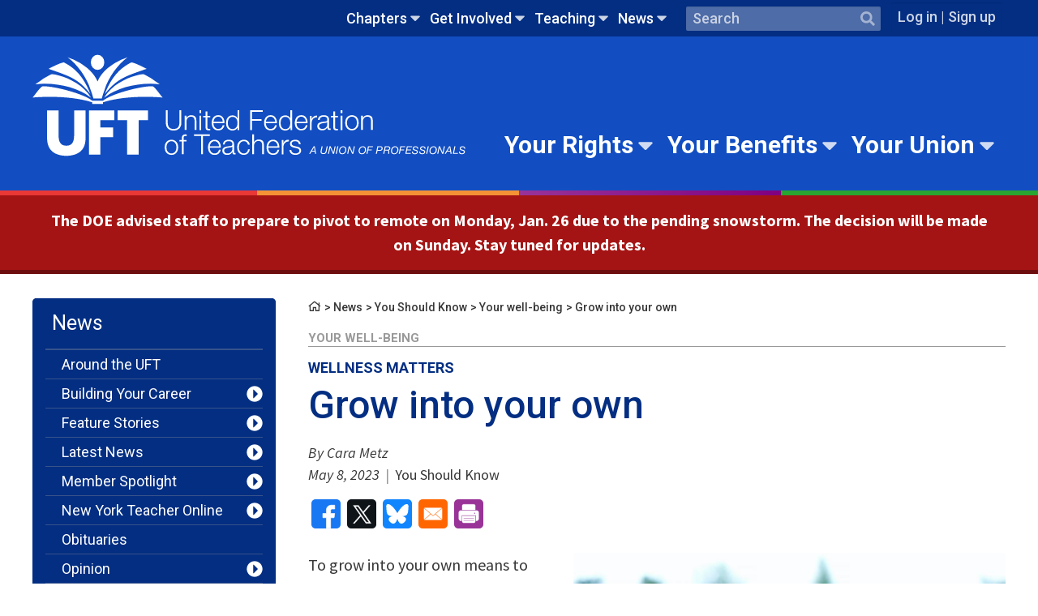

--- FILE ---
content_type: text/html; charset=UTF-8
request_url: https://www.uft.org/news/you-should-know/your-well-being/grow-your-own
body_size: 62361
content:
<!DOCTYPE html>
<html lang="en" dir="ltr" prefix="og: https://ogp.me/ns#">
  <head>
    <meta charset="utf-8" />
<meta name="description" content="Wherever you are in your life’s journey, the present moment is the best time to reassess what you want, what’s important to you and what you hope to achieve." />
<link rel="canonical" href="https://www.uft.org/news/you-should-know/your-well-being/grow-your-own" />
<meta property="og:site_name" content="United Federation of Teachers" />
<meta property="og:type" content="article" />
<meta property="og:url" content="https://www.uft.org/news/you-should-know/your-well-being/grow-your-own" />
<meta property="og:title" content="Grow into your own" />
<meta property="og:description" content="Wherever you are in your life’s journey, the present moment is the best time to reassess what you want, what’s important to you and what you hope to achieve." />
<meta property="og:image" content="https://www.uft.org/sites/default/files/styles/social_thumb/public/photos/grow-spring-plant-generic.jpg?itok=qjcc2Efy" />
<meta property="og:image:type" content="image/jpeg" />
<meta property="og:image:width" content="628" />
<meta property="og:image:height" content="1200" />
<meta property="fb:pages" content="60777062712" />
<meta property="fb:app_id" content="203024336433494" />
<meta name="twitter:card" content="summary_large_image" />
<meta name="twitter:description" content="Wherever you are in your life’s journey, the present moment is the best time to reassess what you want, what’s important to you and what you hope to achieve." />
<meta name="twitter:title" content="Grow into your own" />
<meta name="twitter:site" content="@uft" />
<meta name="twitter:site:id" content="20525702" />
<meta name="twitter:image" content="https://www.uft.org/sites/default/files/styles/social_thumb/public/photos/grow-spring-plant-generic.jpg?itok=qjcc2Efy" />
<link rel="icon" type="image/x-icon" href="/sites/default/files/favicons/favicon-32x32.png"/>
<link rel="apple-touch-icon" sizes="180x180" href="/sites/default/files/favicons/apple-touch-icon.png"/>
<link rel="icon" type="image/png" sizes="32x32" href="/sites/default/files/favicons/favicon-32x32.png"/>
<link rel="icon" type="image/png" sizes="16x16" href="/sites/default/files/favicons/favicon-16x16.png"/>
<link rel="manifest" href="/sites/default/files/favicons/site.webmanifest"/>
<link rel="mask-icon" href="/sites/default/files/favicons/safari-pinned-tab.svg" color="#5bbad5"/>
<meta name="msapplication-TileColor" content="#da532c"/>
<meta name="msapplication-TileImage" content="/sites/default/files/favicons/mstile-144x144.png"/>
<meta name="theme-color" content="#ffffff"/>
<meta name="favicon-generator" content="Drupal responsive_favicons + realfavicongenerator.net" />
<meta name="Generator" content="Drupal 10 (https://www.drupal.org)" />
<meta name="MobileOptimized" content="width" />
<meta name="HandheldFriendly" content="true" />
<meta name="viewport" content="width=device-width, initial-scale=1.0" />

    <title>Grow into your own</title>
    <link rel="stylesheet" media="all" href="/sites/default/files/css/css_mc9sTlSwXPeR-Gz2uvD6THGCsPxFGCmxekNTpm6ZAx8.css?delta=0&amp;language=en&amp;theme=uft&amp;include=eJxFiFEOwyAMxS6E4EgolBSQUoJ4yabeflN_-mPZLmzGO0OPQZLRaY_ZcnEznUiwW_4dFm1qm1ZHqtsXSXxP9Lm8yEDnGnDD-EqFwMFPS6dOw2NNtJCEz-Av0sN4aXXhH1f5M3w" />
<link rel="stylesheet" media="all" href="https://fonts.googleapis.com/css?family=IBM+Plex+Sans:700|Roboto:400,400i,500,700|Source+Sans+Pro:400,400i,700" />
<link rel="stylesheet" media="all" href="/sites/default/files/css/css_9E0cEUihkLo1_6rnveMdmNWklD_nwReNisZoD8DxfAU.css?delta=2&amp;language=en&amp;theme=uft&amp;include=eJxFiFEOwyAMxS6E4EgolBSQUoJ4yabeflN_-mPZLmzGO0OPQZLRaY_ZcnEznUiwW_4dFm1qm1ZHqtsXSXxP9Lm8yEDnGnDD-EqFwMFPS6dOw2NNtJCEz-Av0sN4aXXhH1f5M3w" />

    
  </head>
  <body class="nid-126618 published state-published node-type-article section-news category-you-should-know node-path-news-you-should-know-your-well-being-grow-your-own user-role-anonymous">

             
          <!-- GTM: prod/Live environment -->
      <noscript><iframe src="https://www.googletagmanager.com/ns.html?id=GTM-TPQWQZ7&gtm_auth=ype-h5lQ_8f9zlVQFMdURg&gtm_preview=env-1&gtm_cookies_win=x"
       height="0" width="0" style="display:none;visibility:hidden"></iframe></noscript>
      
   <a href="#main-content" class="visually-hidden focusable">
      Skip to main content
    </a>
    
      <div class="dialog-off-canvas-main-canvas" data-off-canvas-main-canvas>
    
<div  class="layout-container template-page">
              
<header class="header">

  <div  class="header header--secondary">
    <div  class="header--secondary__inner">
          

  
    
                                            
            
<ul  class="utility-nav utility-nav--level-0">
                              

<li  class="utility-nav__item utility-nav__item--with-sub utility-nav__item--level-0 js-menu-parent" >
          


<a
   class="utility-nav__link utility-nav__link--with-sub utility-nav__link--level-0"
      data-menu-level="0"
    href="/chapters"
  data-caption=""
>
  Chapters</a>                            <span  class="utility-nav__toggle-wrapper" data-menu-level="level-1">
        


<svg  class="utility-nav__toggle"

  
  
  >
      <use xlink:href="/themes/custom/uft/dist/icons.svg?2025-0414-01#caret-down"></use>
</svg>
      </span>
          
                                            
              <section  class="menu-navigable__sub-wrapper">
                    
<ul  class="utility-nav utility-nav--level-0 utility-nav--level-1 utility-nav--sub active">
                              

<li  class="utility-nav__item utility-nav__item--sub utility-nav__item--sub-1 utility-nav__item--with-sub utility-nav__item--level-1" >
          


<a
   class="utility-nav__link utility-nav__link--sub utility-nav__link--sub-1 utility-nav__link--with-sub utility-nav__link--level-1"
      data-menu-level="1"
    href="/chapters/school-chapter-leaders"
  data-caption=""
>
  School Chapter Leaders</a>                                                  <span  class="menu-navigable__toggle-wrapper menu-navigable__toggle-wrapper--sub menu-navigable__toggle-wrapper--sub-1" data-menu-level="level-1">
        


<svg  class="menu-navigable__toggle menu-navigable__toggle--sub menu-navigable__toggle--sub-1"

  
  
  >
      <use xlink:href="/themes/custom/uft/dist/icons.svg?2025-0414-01#caret-down"></use>
</svg>
      </span>
          
                                            
            
<ul  class="utility-nav utility-nav--level-0 utility-nav--level-1 utility-nav--sub utility-nav--level-2">
                            

<li  class="utility-nav__item utility-nav__item--sub utility-nav__item--sub-2" >
          


<a
   class="utility-nav__link utility-nav__link--sub utility-nav__link--sub-2"
      data-menu-level="2"
    href="/chapters/school-chapter-leaders/chapter-leader-hub-overview"
  data-caption=""
>
  Chapter Leader Hub Overview</a>      </li>
                            

<li  class="utility-nav__item utility-nav__item--sub utility-nav__item--sub-2 utility-nav__item--with-sub utility-nav__item--level-2" >
          


<a
   class="utility-nav__link utility-nav__link--sub utility-nav__link--sub-2 utility-nav__link--with-sub utility-nav__link--level-2"
      data-menu-level="2"
    href="/chapters/school-chapter-leaders/chapter-leader-update"
  data-caption=""
>
  Chapter Leader Update</a>                                                  <span  class="menu-navigable__toggle-wrapper menu-navigable__toggle-wrapper--sub menu-navigable__toggle-wrapper--sub-2" data-menu-level="level-1">
        


<svg  class="menu-navigable__toggle menu-navigable__toggle--sub menu-navigable__toggle--sub-2"

  
  
  >
      <use xlink:href="/themes/custom/uft/dist/icons.svg?2025-0414-01#caret-down"></use>
</svg>
      </span>
          
                                            
            
<ul  class="utility-nav utility-nav--level-0 utility-nav--level-1 utility-nav--sub utility-nav--level-2 utility-nav--level-3">
                            

<li  class="utility-nav__item utility-nav__item--sub utility-nav__item--sub-3" >
          


<a
   class="utility-nav__link utility-nav__link--sub utility-nav__link--sub-3"
      data-menu-level="3"
    href="/chapters/school-chapter-leaders/chapter-leader-update/chapter-leader-update-archives"
  data-caption=""
>
  Chapter Leader Update Archives</a>      </li>
              </ul>
      
      </li>
                            

<li  class="utility-nav__item utility-nav__item--sub utility-nav__item--sub-2 utility-nav__item--with-sub utility-nav__item--level-2" >
          


<a
   class="utility-nav__link utility-nav__link--sub utility-nav__link--sub-2 utility-nav__link--with-sub utility-nav__link--level-2"
      data-menu-level="2"
    href="/chapters/school-chapter-leaders/chapter-leader-tools"
  data-caption=""
>
  Chapter leader tools</a>                                                  <span  class="menu-navigable__toggle-wrapper menu-navigable__toggle-wrapper--sub menu-navigable__toggle-wrapper--sub-2" data-menu-level="level-1">
        


<svg  class="menu-navigable__toggle menu-navigable__toggle--sub menu-navigable__toggle--sub-2"

  
  
  >
      <use xlink:href="/themes/custom/uft/dist/icons.svg?2025-0414-01#caret-down"></use>
</svg>
      </span>
          
                                            
            
<ul  class="utility-nav utility-nav--level-0 utility-nav--level-1 utility-nav--sub utility-nav--level-2 utility-nav--level-3">
                              

<li  class="utility-nav__item utility-nav__item--sub utility-nav__item--sub-3 utility-nav__item--with-sub utility-nav__item--level-3" >
          


<a
   class="utility-nav__link utility-nav__link--sub utility-nav__link--sub-3 utility-nav__link--with-sub utility-nav__link--level-3"
      data-menu-level="3"
    href="/chapters/school-chapter-leaders/chapter-leader-tools/communicating-members"
  data-caption=""
>
  Communicating with members</a>                                                  <span  class="menu-navigable__toggle-wrapper menu-navigable__toggle-wrapper--sub menu-navigable__toggle-wrapper--sub-3" data-menu-level="level-1">
        


<svg  class="menu-navigable__toggle menu-navigable__toggle--sub menu-navigable__toggle--sub-3"

  
  
  >
      <use xlink:href="/themes/custom/uft/dist/icons.svg?2025-0414-01#caret-down"></use>
</svg>
      </span>
          
                                            
            
<ul  class="utility-nav utility-nav--level-0 utility-nav--level-1 utility-nav--sub utility-nav--level-2 utility-nav--level-3 utility-nav--level-4">
                            

<li  class="utility-nav__item utility-nav__item--sub utility-nav__item--sub-4" >
          


<a
   class="utility-nav__link utility-nav__link--sub utility-nav__link--sub-4"
      data-menu-level="4"
    href="/chapters/school-chapter-leaders/chapter-leader-tools/communicating-members/involving-your-members-legislation-and-political-action"
  data-caption=""
>
  Involving your members in legislation and political action</a>      </li>
                          

<li  class="utility-nav__item utility-nav__item--sub utility-nav__item--sub-4" >
          


<a
   class="utility-nav__link utility-nav__link--sub utility-nav__link--sub-4"
      data-menu-level="4"
    href="/chapters/school-chapter-leaders/chapter-leader-tools/communicating-members/using-chapter-leader-update-expand-your-chapter-newsletter"
  data-caption=""
>
  Using the Chapter Leader Update to expand your chapter newsletter</a>      </li>
              </ul>
      
      </li>
                          

<li  class="utility-nav__item utility-nav__item--sub utility-nav__item--sub-3" >
          


<a
   class="utility-nav__link utility-nav__link--sub utility-nav__link--sub-3"
      data-menu-level="3"
    href="/chapters/school-chapter-leaders/chapter-leader-tools/due-process-and-summons"
  data-caption=""
>
  Due process and summons</a>      </li>
                          

<li  class="utility-nav__item utility-nav__item--sub utility-nav__item--sub-3" >
          


<a
   class="utility-nav__link utility-nav__link--sub utility-nav__link--sub-3"
      data-menu-level="3"
    href="/chapters/school-chapter-leaders/chapter-leader-tools/how-read-seniority-list"
  data-caption=""
>
  How to Read a Seniority List</a>      </li>
                          

<li  class="utility-nav__item utility-nav__item--sub utility-nav__item--sub-3" >
          


<a
   class="utility-nav__link utility-nav__link--sub utility-nav__link--sub-3"
      data-menu-level="3"
    href="/chapters/school-chapter-leaders/chapter-leader-tools/our-contract-action"
  data-caption=""
>
  Our Contract in Action</a>      </li>
                          

<li  class="utility-nav__item utility-nav__item--sub utility-nav__item--sub-3" >
          


<a
   class="utility-nav__link utility-nav__link--sub utility-nav__link--sub-3"
      data-menu-level="3"
    href="/chapters/school-chapter-leaders/chapter-leader-tools/ratings"
  data-caption=""
>
  Ratings</a>      </li>
                          

<li  class="utility-nav__item utility-nav__item--sub utility-nav__item--sub-3" >
          


<a
   class="utility-nav__link utility-nav__link--sub utility-nav__link--sub-3"
      data-menu-level="3"
    href="/chapters/school-chapter-leaders/chapter-leader-tools/request-speaker-your-school"
  data-caption=""
>
  Request a school visit</a>      </li>
                          

<li  class="utility-nav__item utility-nav__item--sub utility-nav__item--sub-3" >
          


<a
   class="utility-nav__link utility-nav__link--sub utility-nav__link--sub-3"
      data-menu-level="3"
    href="/your-rights/know-your-rights/school-based-option-sbo"
  data-caption=""
>
  SBO Guidance</a>      </li>
              </ul>
      
      </li>
                          

<li  class="utility-nav__item utility-nav__item--sub utility-nav__item--sub-2" >
          


<a
   class="utility-nav__link utility-nav__link--sub utility-nav__link--sub-2"
      data-menu-level="2"
    href="/chapters/school-chapter-leaders/chapter-meetings-consultations"
  data-caption=""
>
  Chapter meetings &amp; consultations</a>      </li>
                            

<li  class="utility-nav__item utility-nav__item--sub utility-nav__item--sub-2 utility-nav__item--with-sub utility-nav__item--level-2" >
          


<a
   class="utility-nav__link utility-nav__link--sub utility-nav__link--sub-2 utility-nav__link--with-sub utility-nav__link--level-2"
      data-menu-level="2"
    href="/chapters/school-chapter-leaders/getting-started-chapter-leader"
  data-caption=""
>
  Getting started</a>                                                  <span  class="menu-navigable__toggle-wrapper menu-navigable__toggle-wrapper--sub menu-navigable__toggle-wrapper--sub-2" data-menu-level="level-1">
        


<svg  class="menu-navigable__toggle menu-navigable__toggle--sub menu-navigable__toggle--sub-2"

  
  
  >
      <use xlink:href="/themes/custom/uft/dist/icons.svg?2025-0414-01#caret-down"></use>
</svg>
      </span>
          
                                            
            
<ul  class="utility-nav utility-nav--level-0 utility-nav--level-1 utility-nav--sub utility-nav--level-2 utility-nav--level-3">
                            

<li  class="utility-nav__item utility-nav__item--sub utility-nav__item--sub-3" >
          


<a
   class="utility-nav__link utility-nav__link--sub utility-nav__link--sub-3"
      data-menu-level="3"
    href="/chapters/school-chapter-leaders/getting-started-chapter-leader/role-and-responsibilities-uft-consultation-committee"
  data-caption=""
>
  Consultation committees</a>      </li>
                            

<li  class="utility-nav__item utility-nav__item--sub utility-nav__item--sub-3 utility-nav__item--with-sub utility-nav__item--level-3" >
          


<a
   class="utility-nav__link utility-nav__link--sub utility-nav__link--sub-3 utility-nav__link--with-sub utility-nav__link--level-3"
      data-menu-level="3"
    href="/chapters/school-chapter-leaders/getting-started-chapter-leader/involving-and-communicating-your-membership"
  data-caption=""
>
  Involving &amp; communicating with members</a>                                                  <span  class="menu-navigable__toggle-wrapper menu-navigable__toggle-wrapper--sub menu-navigable__toggle-wrapper--sub-3" data-menu-level="level-1">
        


<svg  class="menu-navigable__toggle menu-navigable__toggle--sub menu-navigable__toggle--sub-3"

  
  
  >
      <use xlink:href="/themes/custom/uft/dist/icons.svg?2025-0414-01#caret-down"></use>
</svg>
      </span>
          
                                            
            
<ul  class="utility-nav utility-nav--level-0 utility-nav--level-1 utility-nav--sub utility-nav--level-2 utility-nav--level-3 utility-nav--level-4">
                              

<li  class="utility-nav__item utility-nav__item--sub utility-nav__item--sub-4 utility-nav__item--with-sub utility-nav__item--level-4" >
          


<a
   class="utility-nav__link utility-nav__link--sub utility-nav__link--sub-4 utility-nav__link--with-sub utility-nav__link--level-4"
      data-menu-level="4"
    href="/chapters/school-chapter-leaders/getting-started-chapter-leader/involving-and-communicating-your-membership/holding-chapter-meetings"
  data-caption=""
>
  Holding chapter meetings</a>                                                  <span  class="menu-navigable__toggle-wrapper menu-navigable__toggle-wrapper--sub menu-navigable__toggle-wrapper--sub-4" data-menu-level="level-1">
        


<svg  class="menu-navigable__toggle menu-navigable__toggle--sub menu-navigable__toggle--sub-4"

  
  
  >
      <use xlink:href="/themes/custom/uft/dist/icons.svg?2025-0414-01#caret-down"></use>
</svg>
      </span>
          
                                            
            
<ul  class="utility-nav utility-nav--level-0 utility-nav--level-1 utility-nav--sub utility-nav--level-2 utility-nav--level-3 utility-nav--level-4 utility-nav--level-5">
                            

<li  class="utility-nav__item utility-nav__item--sub utility-nav__item--sub-5" >
          


<a
   class="utility-nav__link utility-nav__link--sub utility-nav__link--sub-5"
      data-menu-level="5"
    href="/chapters/school-chapter-leaders/getting-started/involving-and-communicating-your-membership/holding-chapter-meetings/inviting-guest-speakers-chapter-meetings"
  data-caption=""
>
  Inviting guest speakers to chapter meetings</a>      </li>
              </ul>
      
      </li>
              </ul>
      
      </li>
                          

<li  class="utility-nav__item utility-nav__item--sub utility-nav__item--sub-3" >
          


<a
   class="utility-nav__link utility-nav__link--sub utility-nav__link--sub-3"
      data-menu-level="3"
    href="/chapters/school-chapter-leaders/getting-started/role-rights-and-responsibilities-chapter-leader"
  data-caption=""
>
  Roles, rights and responsibilities</a>      </li>
              </ul>
      
      </li>
                            

<li  class="utility-nav__item utility-nav__item--sub utility-nav__item--sub-2 utility-nav__item--with-sub utility-nav__item--level-2" >
          


<a
   class="utility-nav__link utility-nav__link--sub utility-nav__link--sub-2 utility-nav__link--with-sub utility-nav__link--level-2"
      data-menu-level="2"
    href="/chapters/school-chapter-leaders/grievances"
  data-caption=""
>
  Grievances</a>                                                  <span  class="menu-navigable__toggle-wrapper menu-navigable__toggle-wrapper--sub menu-navigable__toggle-wrapper--sub-2" data-menu-level="level-1">
        


<svg  class="menu-navigable__toggle menu-navigable__toggle--sub menu-navigable__toggle--sub-2"

  
  
  >
      <use xlink:href="/themes/custom/uft/dist/icons.svg?2025-0414-01#caret-down"></use>
</svg>
      </span>
          
                                            
            
<ul  class="utility-nav utility-nav--level-0 utility-nav--level-1 utility-nav--sub utility-nav--level-2 utility-nav--level-3">
                            

<li  class="utility-nav__item utility-nav__item--sub utility-nav__item--sub-3" >
          


<a
   class="utility-nav__link utility-nav__link--sub utility-nav__link--sub-3"
      data-menu-level="3"
    href="/chapters/school-chapter-leaders/grievances/appr-complaint"
  data-caption=""
>
  APPR complaint</a>      </li>
                          

<li  class="utility-nav__item utility-nav__item--sub utility-nav__item--sub-3" >
          


<a
   class="utility-nav__link utility-nav__link--sub utility-nav__link--sub-3"
      data-menu-level="3"
    href="/chapters/school-chapter-leaders/grievances/key-arbitration-awards"
  data-caption=""
>
  Key arbitration awards</a>      </li>
                          

<li  class="utility-nav__item utility-nav__item--sub utility-nav__item--sub-3" >
          


<a
   class="utility-nav__link utility-nav__link--sub utility-nav__link--sub-3"
      data-menu-level="3"
    href="/chapters/school-chapter-leaders/grievances/other-types-grievances"
  data-caption=""
>
  Other types of grievances</a>      </li>
                          

<li  class="utility-nav__item utility-nav__item--sub utility-nav__item--sub-3" >
          


<a
   class="utility-nav__link utility-nav__link--sub utility-nav__link--sub-3"
      data-menu-level="3"
    href="/chapters/school-chapter-leaders/grievances/school-reorganization-grievances"
  data-caption=""
>
  School reorganization grievances</a>      </li>
                          

<li  class="utility-nav__item utility-nav__item--sub utility-nav__item--sub-3" >
          


<a
   class="utility-nav__link utility-nav__link--sub utility-nav__link--sub-3"
      data-menu-level="3"
    href="/chapters/school-chapter-leaders/grievances/grievance-procedure"
  data-caption=""
>
  The grievance procedure</a>      </li>
              </ul>
      
      </li>
                          

<li  class="utility-nav__item utility-nav__item--sub utility-nav__item--sub-2" >
          


<a
   class="utility-nav__link utility-nav__link--sub utility-nav__link--sub-2"
      data-menu-level="2"
    href="/chapters/school-chapter-leaders/news-chapter-leaders"
  data-caption=""
>
  News for chapter leaders</a>      </li>
                          

<li  class="utility-nav__item utility-nav__item--sub utility-nav__item--sub-2" >
          


<a
   class="utility-nav__link utility-nav__link--sub utility-nav__link--sub-2"
      data-menu-level="2"
    href="/chapters/school-chapter-leaders/paperwork-and-operational-issues"
  data-caption=""
>
  Paperwork &amp; operational issues</a>      </li>
                          

<li  class="utility-nav__item utility-nav__item--sub utility-nav__item--sub-2" >
          


<a
   class="utility-nav__link utility-nav__link--sub utility-nav__link--sub-2"
      data-menu-level="2"
    href="/chapters/school-chapter-leaders/professional-conciliation"
  data-caption=""
>
  Professional conciliation</a>      </li>
                          

<li  class="utility-nav__item utility-nav__item--sub utility-nav__item--sub-2" >
          


<a
   class="utility-nav__link utility-nav__link--sub utility-nav__link--sub-2"
      data-menu-level="2"
    href="/chapters/school-chapter-leaders/safety-and-health"
  data-caption=""
>
  Safety and health</a>      </li>
                            

<li  class="utility-nav__item utility-nav__item--sub utility-nav__item--sub-2 utility-nav__item--with-sub utility-nav__item--level-2" >
          


<a
   class="utility-nav__link utility-nav__link--sub utility-nav__link--sub-2 utility-nav__link--with-sub utility-nav__link--level-2"
      data-menu-level="2"
    href="/chapters/school-chapter-leaders/school-budgets"
  data-caption=""
>
  School budgets</a>                                                  <span  class="menu-navigable__toggle-wrapper menu-navigable__toggle-wrapper--sub menu-navigable__toggle-wrapper--sub-2" data-menu-level="level-1">
        


<svg  class="menu-navigable__toggle menu-navigable__toggle--sub menu-navigable__toggle--sub-2"

  
  
  >
      <use xlink:href="/themes/custom/uft/dist/icons.svg?2025-0414-01#caret-down"></use>
</svg>
      </span>
          
                                            
            
<ul  class="utility-nav utility-nav--level-0 utility-nav--level-1 utility-nav--sub utility-nav--level-2 utility-nav--level-3">
                            

<li  class="utility-nav__item utility-nav__item--sub utility-nav__item--sub-3" >
          


<a
   class="utility-nav__link utility-nav__link--sub utility-nav__link--sub-3"
      data-menu-level="3"
    href="/chapters/school-chapter-leaders/school-budgets/article-8c-teachers-contract"
  data-caption=""
>
  Article 8C of the teachers&#039; contract</a>      </li>
              </ul>
      
      </li>
              </ul>
      
      </li>
                          

<li  class="utility-nav__item utility-nav__item--sub utility-nav__item--sub-1" >
          


<a
   class="utility-nav__link utility-nav__link--sub utility-nav__link--sub-1"
      data-menu-level="1"
    href="/clhub"
  data-caption=""
>
  Chapter Leader Hub</a>      </li>
                            

<li  class="utility-nav__item utility-nav__item--sub utility-nav__item--sub-1 utility-nav__item--with-sub utility-nav__item--level-1" >
          


<a
   class="utility-nav__link utility-nav__link--sub utility-nav__link--sub-1 utility-nav__link--with-sub utility-nav__link--level-1"
      data-menu-level="1"
    href="/chapters/doe-chapters"
  data-caption=""
>
  DOE Chapters</a>                                                  <span  class="menu-navigable__toggle-wrapper menu-navigable__toggle-wrapper--sub menu-navigable__toggle-wrapper--sub-1" data-menu-level="level-1">
        


<svg  class="menu-navigable__toggle menu-navigable__toggle--sub menu-navigable__toggle--sub-1"

  
  
  >
      <use xlink:href="/themes/custom/uft/dist/icons.svg?2025-0414-01#caret-down"></use>
</svg>
      </span>
          
                                            
            
<ul  class="utility-nav utility-nav--level-0 utility-nav--level-1 utility-nav--sub utility-nav--level-2">
                              

<li  class="utility-nav__item utility-nav__item--sub utility-nav__item--sub-2 utility-nav__item--with-sub utility-nav__item--level-2" >
          


<a
   class="utility-nav__link utility-nav__link--sub utility-nav__link--sub-2 utility-nav__link--with-sub utility-nav__link--level-2"
      data-menu-level="2"
    href="/chapters/doe-chapters/administrative-education-officers-and-analysts"
  data-caption=""
>
  Administrative Education Officers and Analysts</a>                                                  <span  class="menu-navigable__toggle-wrapper menu-navigable__toggle-wrapper--sub menu-navigable__toggle-wrapper--sub-2" data-menu-level="level-1">
        


<svg  class="menu-navigable__toggle menu-navigable__toggle--sub menu-navigable__toggle--sub-2"

  
  
  >
      <use xlink:href="/themes/custom/uft/dist/icons.svg?2025-0414-01#caret-down"></use>
</svg>
      </span>
          
                                            
            
<ul  class="utility-nav utility-nav--level-0 utility-nav--level-1 utility-nav--sub utility-nav--level-2 utility-nav--level-3">
                            

<li  class="utility-nav__item utility-nav__item--sub utility-nav__item--sub-3" >
          


<a
   class="utility-nav__link utility-nav__link--sub utility-nav__link--sub-3"
      data-menu-level="3"
    href="/chapters/doe-chapters/administrative-education-officers-and-analysts/chapter-news"
  data-caption=""
>
  Chapter News</a>      </li>
                          

<li  class="utility-nav__item utility-nav__item--sub utility-nav__item--sub-3" >
          


<a
   class="utility-nav__link utility-nav__link--sub utility-nav__link--sub-3"
      data-menu-level="3"
    href="/get-involved/events?field_audience_target_id=2"
  data-caption=""
>
  Chapter Calendar</a>      </li>
                          

<li  class="utility-nav__item utility-nav__item--sub utility-nav__item--sub-3" >
          


<a
   class="utility-nav__link utility-nav__link--sub utility-nav__link--sub-3"
      data-menu-level="3"
    href="/chapters/doe-chapters/administrative-education-officers-and-analysts/dues-information"
  data-caption=""
>
  Dues Information</a>      </li>
                          

<li  class="utility-nav__item utility-nav__item--sub utility-nav__item--sub-3" >
          


<a
   class="utility-nav__link utility-nav__link--sub utility-nav__link--sub-3"
      data-menu-level="3"
    href="/chapters/doe-chapters/administrative-education-officers-and-analysts/health-benefits"
  data-caption=""
>
  Health Benefits</a>      </li>
                          

<li  class="utility-nav__item utility-nav__item--sub utility-nav__item--sub-3" >
          


<a
   class="utility-nav__link utility-nav__link--sub utility-nav__link--sub-3"
      data-menu-level="3"
    href="/chapters/doe-chapters/administrative-education-officers-and-analysts/retirement-plans"
  data-caption=""
>
  Retirement Plans</a>      </li>
              </ul>
      
      </li>
                            

<li  class="utility-nav__item utility-nav__item--sub utility-nav__item--sub-2 utility-nav__item--with-sub utility-nav__item--level-2" >
          


<a
   class="utility-nav__link utility-nav__link--sub utility-nav__link--sub-2 utility-nav__link--with-sub utility-nav__link--level-2"
      data-menu-level="2"
    href="/chapters/doe-chapters/adult-education"
  data-caption=""
>
  Adult Education</a>                                                  <span  class="menu-navigable__toggle-wrapper menu-navigable__toggle-wrapper--sub menu-navigable__toggle-wrapper--sub-2" data-menu-level="level-1">
        


<svg  class="menu-navigable__toggle menu-navigable__toggle--sub menu-navigable__toggle--sub-2"

  
  
  >
      <use xlink:href="/themes/custom/uft/dist/icons.svg?2025-0414-01#caret-down"></use>
</svg>
      </span>
          
                                            
            
<ul  class="utility-nav utility-nav--level-0 utility-nav--level-1 utility-nav--sub utility-nav--level-2 utility-nav--level-3">
                            

<li  class="utility-nav__item utility-nav__item--sub utility-nav__item--sub-3" >
          


<a
   class="utility-nav__link utility-nav__link--sub utility-nav__link--sub-3"
      data-menu-level="3"
    href="/get-involved/events?title=&amp;field_location_borough_citywide_target_id=All&amp;field_audience_target_id=3"
  data-caption=""
>
  Chapter Calendar</a>      </li>
              </ul>
      
      </li>
                            

<li  class="utility-nav__item utility-nav__item--sub utility-nav__item--sub-2 utility-nav__item--with-sub utility-nav__item--level-2" >
          


<a
   class="utility-nav__link utility-nav__link--sub utility-nav__link--sub-2 utility-nav__link--with-sub utility-nav__link--level-2"
      data-menu-level="2"
    href="/chapters/doe-chapters/attendance-teachers"
  data-caption=""
>
  Attendance Teachers</a>                                                  <span  class="menu-navigable__toggle-wrapper menu-navigable__toggle-wrapper--sub menu-navigable__toggle-wrapper--sub-2" data-menu-level="level-1">
        


<svg  class="menu-navigable__toggle menu-navigable__toggle--sub menu-navigable__toggle--sub-2"

  
  
  >
      <use xlink:href="/themes/custom/uft/dist/icons.svg?2025-0414-01#caret-down"></use>
</svg>
      </span>
          
                                            
            
<ul  class="utility-nav utility-nav--level-0 utility-nav--level-1 utility-nav--sub utility-nav--level-2 utility-nav--level-3">
                            

<li  class="utility-nav__item utility-nav__item--sub utility-nav__item--sub-3" >
          


<a
   class="utility-nav__link utility-nav__link--sub utility-nav__link--sub-3"
      data-menu-level="3"
    href="/get-involved/events?title=&amp;field_location_borough_citywide_target_id=All&amp;field_audience_target_id=4"
  data-caption=""
>
  Chapter Calendar</a>      </li>
              </ul>
      
      </li>
                            

<li  class="utility-nav__item utility-nav__item--sub utility-nav__item--sub-2 utility-nav__item--with-sub utility-nav__item--level-2" >
          


<a
   class="utility-nav__link utility-nav__link--sub utility-nav__link--sub-2 utility-nav__link--with-sub utility-nav__link--level-2"
      data-menu-level="2"
    href="/chapters/doe-chapters/audiologists"
  data-caption=""
>
  Audiologists</a>                                                  <span  class="menu-navigable__toggle-wrapper menu-navigable__toggle-wrapper--sub menu-navigable__toggle-wrapper--sub-2" data-menu-level="level-1">
        


<svg  class="menu-navigable__toggle menu-navigable__toggle--sub menu-navigable__toggle--sub-2"

  
  
  >
      <use xlink:href="/themes/custom/uft/dist/icons.svg?2025-0414-01#caret-down"></use>
</svg>
      </span>
          
                                            
            
<ul  class="utility-nav utility-nav--level-0 utility-nav--level-1 utility-nav--sub utility-nav--level-2 utility-nav--level-3">
                            

<li  class="utility-nav__item utility-nav__item--sub utility-nav__item--sub-3" >
          


<a
   class="utility-nav__link utility-nav__link--sub utility-nav__link--sub-3"
      data-menu-level="3"
    href="/chapters/doe-chapters/audiologists/about-audiologists-chapter"
  data-caption=""
>
  About the Chapter</a>      </li>
                          

<li  class="utility-nav__item utility-nav__item--sub utility-nav__item--sub-3" >
          


<a
   class="utility-nav__link utility-nav__link--sub utility-nav__link--sub-3"
      data-menu-level="3"
    href="/get-involved/events?field_audience_target_id=5"
  data-caption=""
>
  Chapter Calendar</a>      </li>
                          

<li  class="utility-nav__item utility-nav__item--sub utility-nav__item--sub-3" >
          


<a
   class="utility-nav__link utility-nav__link--sub utility-nav__link--sub-3"
      data-menu-level="3"
    href="/chapters/doe-chapters/audiologists/audiologists-resources"
  data-caption=""
>
  Resources</a>      </li>
              </ul>
      
      </li>
                            

<li  class="utility-nav__item utility-nav__item--sub utility-nav__item--sub-2 utility-nav__item--with-sub utility-nav__item--level-2" >
          


<a
   class="utility-nav__link utility-nav__link--sub utility-nav__link--sub-2 utility-nav__link--with-sub utility-nav__link--level-2"
      data-menu-level="2"
    href="/chapters/doe-chapters/deaf-and-hard-hearing-education-services"
  data-caption=""
>
  Deaf &amp; Hard of Hearing Education Services</a>                                                  <span  class="menu-navigable__toggle-wrapper menu-navigable__toggle-wrapper--sub menu-navigable__toggle-wrapper--sub-2" data-menu-level="level-1">
        


<svg  class="menu-navigable__toggle menu-navigable__toggle--sub menu-navigable__toggle--sub-2"

  
  
  >
      <use xlink:href="/themes/custom/uft/dist/icons.svg?2025-0414-01#caret-down"></use>
</svg>
      </span>
          
                                            
            
<ul  class="utility-nav utility-nav--level-0 utility-nav--level-1 utility-nav--sub utility-nav--level-2 utility-nav--level-3">
                            

<li  class="utility-nav__item utility-nav__item--sub utility-nav__item--sub-3" >
          


<a
   class="utility-nav__link utility-nav__link--sub utility-nav__link--sub-3"
      data-menu-level="3"
    href="/chapters/doe-chapters/hearing-education-services/about-hearing-education-services-chapter"
  data-caption=""
>
  About The Chapter</a>      </li>
                          

<li  class="utility-nav__item utility-nav__item--sub utility-nav__item--sub-3" >
          


<a
   class="utility-nav__link utility-nav__link--sub utility-nav__link--sub-3"
      data-menu-level="3"
    href="/get-involved/events?title=&amp;field_location_borough_citywide_target_id=All&amp;field_audience_target_id=15&amp;field_event_topic_target_id=All"
  data-caption=""
>
  Chapter Calendar</a>      </li>
                          

<li  class="utility-nav__item utility-nav__item--sub utility-nav__item--sub-3" >
          


<a
   class="utility-nav__link utility-nav__link--sub utility-nav__link--sub-3"
      data-menu-level="3"
    href="/chapters/doe-chapters/hearing-education-services/hearing-education-chapter-representatives"
  data-caption=""
>
  Representatives</a>      </li>
                          

<li  class="utility-nav__item utility-nav__item--sub utility-nav__item--sub-3" >
          


<a
   class="utility-nav__link utility-nav__link--sub utility-nav__link--sub-3"
      data-menu-level="3"
    href="/chapters/doe-chapters/hearing-education-services/you-should-know"
  data-caption=""
>
  You Should Know</a>      </li>
              </ul>
      
      </li>
                          

<li  class="utility-nav__item utility-nav__item--sub utility-nav__item--sub-2" >
          


<a
   class="utility-nav__link utility-nav__link--sub utility-nav__link--sub-2"
      data-menu-level="2"
    href="/chapters/doe-chapters/directors-alcohol-and-substance-abuse-programs"
  data-caption=""
>
  Directors of Alcohol and Substance Abuse Programs</a>      </li>
                            

<li  class="utility-nav__item utility-nav__item--sub utility-nav__item--sub-2 utility-nav__item--with-sub utility-nav__item--level-2" >
          


<a
   class="utility-nav__link utility-nav__link--sub utility-nav__link--sub-2 utility-nav__link--with-sub utility-nav__link--level-2"
      data-menu-level="2"
    href="/chapters/doe-chapters/education-officers-and-education-analysts"
  data-caption=""
>
  Education Officers and Education Analysts</a>                                                  <span  class="menu-navigable__toggle-wrapper menu-navigable__toggle-wrapper--sub menu-navigable__toggle-wrapper--sub-2" data-menu-level="level-1">
        


<svg  class="menu-navigable__toggle menu-navigable__toggle--sub menu-navigable__toggle--sub-2"

  
  
  >
      <use xlink:href="/themes/custom/uft/dist/icons.svg?2025-0414-01#caret-down"></use>
</svg>
      </span>
          
                                            
            
<ul  class="utility-nav utility-nav--level-0 utility-nav--level-1 utility-nav--sub utility-nav--level-2 utility-nav--level-3">
                            

<li  class="utility-nav__item utility-nav__item--sub utility-nav__item--sub-3" >
          


<a
   class="utility-nav__link utility-nav__link--sub utility-nav__link--sub-3"
      data-menu-level="3"
    href="/get-involved/events?title=&amp;field_audience_target_id=11"
  data-caption=""
>
  Chapter Calendar</a>      </li>
                          

<li  class="utility-nav__item utility-nav__item--sub utility-nav__item--sub-3" >
          


<a
   class="utility-nav__link utility-nav__link--sub utility-nav__link--sub-3"
      data-menu-level="3"
    href="/chapters/doe-chapters/education-officers-and-education-analysts/news-education-officers-education-analysts"
  data-caption=""
>
  Chapter News</a>      </li>
                          

<li  class="utility-nav__item utility-nav__item--sub utility-nav__item--sub-3" >
          


<a
   class="utility-nav__link utility-nav__link--sub utility-nav__link--sub-3"
      data-menu-level="3"
    href="/chapters/doe-chapters/education-officers-and-education-analysts/education-officers-education-analysts-contract"
  data-caption=""
>
  Contract</a>      </li>
                          

<li  class="utility-nav__item utility-nav__item--sub utility-nav__item--sub-3" >
          


<a
   class="utility-nav__link utility-nav__link--sub utility-nav__link--sub-3"
      data-menu-level="3"
    href="/chapters/doe-chapters/education-officers-and-education-analysts/education-officers-and-education-analysts-chapter-representatives"
  data-caption=""
>
  Representatives</a>      </li>
                          

<li  class="utility-nav__item utility-nav__item--sub utility-nav__item--sub-3" >
          


<a
   class="utility-nav__link utility-nav__link--sub utility-nav__link--sub-3"
      data-menu-level="3"
    href="/chapters/doe-chapters/education-officers-and-education-analysts/resources-education-officers-and-analysts"
  data-caption=""
>
  Resources</a>      </li>
              </ul>
      
      </li>
                            

<li  class="utility-nav__item utility-nav__item--sub utility-nav__item--sub-2 utility-nav__item--with-sub utility-nav__item--level-2" >
          


<a
   class="utility-nav__link utility-nav__link--sub utility-nav__link--sub-2 utility-nav__link--with-sub utility-nav__link--level-2"
      data-menu-level="2"
    href="/chapters/doe-chapters/educational-vision-services"
  data-caption=""
>
  Educational Vision Services</a>                                                  <span  class="menu-navigable__toggle-wrapper menu-navigable__toggle-wrapper--sub menu-navigable__toggle-wrapper--sub-2" data-menu-level="level-1">
        


<svg  class="menu-navigable__toggle menu-navigable__toggle--sub menu-navigable__toggle--sub-2"

  
  
  >
      <use xlink:href="/themes/custom/uft/dist/icons.svg?2025-0414-01#caret-down"></use>
</svg>
      </span>
          
                                            
            
<ul  class="utility-nav utility-nav--level-0 utility-nav--level-1 utility-nav--sub utility-nav--level-2 utility-nav--level-3">
                            

<li  class="utility-nav__item utility-nav__item--sub utility-nav__item--sub-3" >
          


<a
   class="utility-nav__link utility-nav__link--sub utility-nav__link--sub-3"
      data-menu-level="3"
    href="/chapters/doe-chapters/vision-education-services/about-vision-education-services-chapter"
  data-caption=""
>
  About the Chapter</a>      </li>
                          

<li  class="utility-nav__item utility-nav__item--sub utility-nav__item--sub-3" >
          


<a
   class="utility-nav__link utility-nav__link--sub utility-nav__link--sub-3"
      data-menu-level="3"
    href="/get-involved/events?title=&amp;field_location_borough_citywide_target_id=All&amp;field_audience_target_id=33&amp;field_event_topic_target_id=All"
  data-caption=""
>
  Calendar</a>      </li>
                          

<li  class="utility-nav__item utility-nav__item--sub utility-nav__item--sub-3" >
          


<a
   class="utility-nav__link utility-nav__link--sub utility-nav__link--sub-3"
      data-menu-level="3"
    href="/chapters/doe-chapters/vision-education-services/vision-education-services-chapter-representatives"
  data-caption=""
>
  Chapter Representatives</a>      </li>
                          

<li  class="utility-nav__item utility-nav__item--sub utility-nav__item--sub-3" >
          


<a
   class="utility-nav__link utility-nav__link--sub utility-nav__link--sub-3"
      data-menu-level="3"
    href="/chapters/doe-chapters/vision-education-services/resources-vision-education-services"
  data-caption=""
>
  Resources</a>      </li>
              </ul>
      
      </li>
                          

<li  class="utility-nav__item utility-nav__item--sub utility-nav__item--sub-2" >
          


<a
   class="utility-nav__link utility-nav__link--sub utility-nav__link--sub-2"
      data-menu-level="2"
    href="/chapters/doe-chapters/homebound-chapter"
  data-caption=""
>
  Homebound</a>      </li>
                          

<li  class="utility-nav__item utility-nav__item--sub utility-nav__item--sub-2" >
          


<a
   class="utility-nav__link utility-nav__link--sub utility-nav__link--sub-2"
      data-menu-level="2"
    href="/chapters/doe-chapters/hospital-schools"
  data-caption=""
>
  Hospital Schools</a>      </li>
                          

<li  class="utility-nav__item utility-nav__item--sub utility-nav__item--sub-2" >
          


<a
   class="utility-nav__link utility-nav__link--sub utility-nav__link--sub-2"
      data-menu-level="2"
    href="/chapters/doe-chapters/lyfe"
  data-caption=""
>
  LYFE</a>      </li>
                            

<li  class="utility-nav__item utility-nav__item--sub utility-nav__item--sub-2 utility-nav__item--with-sub utility-nav__item--level-2" >
          


<a
   class="utility-nav__link utility-nav__link--sub utility-nav__link--sub-2 utility-nav__link--with-sub utility-nav__link--level-2"
      data-menu-level="2"
    href="/chapters/doe-chapters/lab-specialists"
  data-caption=""
>
  Lab Specialists</a>                                                  <span  class="menu-navigable__toggle-wrapper menu-navigable__toggle-wrapper--sub menu-navigable__toggle-wrapper--sub-2" data-menu-level="level-1">
        


<svg  class="menu-navigable__toggle menu-navigable__toggle--sub menu-navigable__toggle--sub-2"

  
  
  >
      <use xlink:href="/themes/custom/uft/dist/icons.svg?2025-0414-01#caret-down"></use>
</svg>
      </span>
          
                                            
            
<ul  class="utility-nav utility-nav--level-0 utility-nav--level-1 utility-nav--sub utility-nav--level-2 utility-nav--level-3">
                            

<li  class="utility-nav__item utility-nav__item--sub utility-nav__item--sub-3" >
          


<a
   class="utility-nav__link utility-nav__link--sub utility-nav__link--sub-3"
      data-menu-level="3"
    href="/chapters/doe-chapters/lab-specialists/about-lab-specialist-chapter"
  data-caption=""
>
  About the Chapter</a>      </li>
                          

<li  class="utility-nav__item utility-nav__item--sub utility-nav__item--sub-3" >
          


<a
   class="utility-nav__link utility-nav__link--sub utility-nav__link--sub-3"
      data-menu-level="3"
    href="/get-involved/events?title=&amp;field_audience_target_id=17"
  data-caption=""
>
  Chapter Calendar</a>      </li>
                          

<li  class="utility-nav__item utility-nav__item--sub utility-nav__item--sub-3" >
          


<a
   class="utility-nav__link utility-nav__link--sub utility-nav__link--sub-3"
      data-menu-level="3"
    href="/chapters/doe-chapters/lab-specialists/lab-specialist-chapter-representatives"
  data-caption=""
>
  Chapter Representatives</a>      </li>
                          

<li  class="utility-nav__item utility-nav__item--sub utility-nav__item--sub-3" >
          


<a
   class="utility-nav__link utility-nav__link--sub utility-nav__link--sub-3"
      data-menu-level="3"
    href="/your-rights/contracts/doe-and-city-contracts/laboratory-specialists-and-laboratory-technicians"
  data-caption=""
>
  Contract</a>      </li>
                          

<li  class="utility-nav__item utility-nav__item--sub utility-nav__item--sub-3" >
          


<a
   class="utility-nav__link utility-nav__link--sub utility-nav__link--sub-3"
      data-menu-level="3"
    href="/chapters/doe-chapters/lab-specialists/lab-specialist-forms"
  data-caption=""
>
  Forms</a>      </li>
                          

<li  class="utility-nav__item utility-nav__item--sub utility-nav__item--sub-3" >
          


<a
   class="utility-nav__link utility-nav__link--sub utility-nav__link--sub-3"
      data-menu-level="3"
    href="/chapters/doe-chapters/lab-specialists/news-lab-specialists"
  data-caption=""
>
  News</a>      </li>
                            

<li  class="utility-nav__item utility-nav__item--sub utility-nav__item--sub-3 utility-nav__item--with-sub utility-nav__item--level-3" >
          


<a
   class="utility-nav__link utility-nav__link--sub utility-nav__link--sub-3 utility-nav__link--with-sub utility-nav__link--level-3"
      data-menu-level="3"
    href="/chapters/doe-chapters/lab-specialists/you-should-know"
  data-caption=""
>
  You Should Know</a>                                                  <span  class="menu-navigable__toggle-wrapper menu-navigable__toggle-wrapper--sub menu-navigable__toggle-wrapper--sub-3" data-menu-level="level-1">
        


<svg  class="menu-navigable__toggle menu-navigable__toggle--sub menu-navigable__toggle--sub-3"

  
  
  >
      <use xlink:href="/themes/custom/uft/dist/icons.svg?2025-0414-01#caret-down"></use>
</svg>
      </span>
          
                                            
            
<ul  class="utility-nav utility-nav--level-0 utility-nav--level-1 utility-nav--sub utility-nav--level-2 utility-nav--level-3 utility-nav--level-4">
                            

<li  class="utility-nav__item utility-nav__item--sub utility-nav__item--sub-4" >
          


<a
   class="utility-nav__link utility-nav__link--sub utility-nav__link--sub-4"
      data-menu-level="4"
    href="/chapters/doe-chapters/lab-specialists/you-should-know/acid-neutralization-tanks"
  data-caption=""
>
  Acid neutralization tanks</a>      </li>
                          

<li  class="utility-nav__item utility-nav__item--sub utility-nav__item--sub-4" >
          


<a
   class="utility-nav__link utility-nav__link--sub utility-nav__link--sub-4"
      data-menu-level="4"
    href="/chapters/doe-chapters/lab-specialists/you-should-know/how-have-unwanted-chemicals-and-chemical-waste-removed"
  data-caption=""
>
  Chemical Removal</a>      </li>
                          

<li  class="utility-nav__item utility-nav__item--sub utility-nav__item--sub-4" >
          


<a
   class="utility-nav__link utility-nav__link--sub utility-nav__link--sub-4"
      data-menu-level="4"
    href="/chapters/doe-chapters/lab-specialists/you-should-know/dissection-practices-disposal-dissected-and-unused-biological-specimens"
  data-caption=""
>
  Dissection practices</a>      </li>
                          

<li  class="utility-nav__item utility-nav__item--sub utility-nav__item--sub-4" >
          


<a
   class="utility-nav__link utility-nav__link--sub utility-nav__link--sub-4"
      data-menu-level="4"
    href="/chapters/doe-chapters/lab-specialists/you-should-know/duties-lab-specialist"
  data-caption=""
>
  Duties of the Lab Specialist</a>      </li>
                          

<li  class="utility-nav__item utility-nav__item--sub utility-nav__item--sub-4" >
          


<a
   class="utility-nav__link utility-nav__link--sub utility-nav__link--sub-4"
      data-menu-level="4"
    href="/chapters/doe-chapters/lab-specialists/you-should-know/evaluating-lab-procedures"
  data-caption=""
>
  Evaluating lab procedures</a>      </li>
                          

<li  class="utility-nav__item utility-nav__item--sub utility-nav__item--sub-4" >
          


<a
   class="utility-nav__link utility-nav__link--sub utility-nav__link--sub-4"
      data-menu-level="4"
    href="/chapters/doe-chapters/lab-specialists/you-should-know/evaluations"
  data-caption=""
>
  Evaluations</a>      </li>
                          

<li  class="utility-nav__item utility-nav__item--sub utility-nav__item--sub-4" >
          


<a
   class="utility-nav__link utility-nav__link--sub utility-nav__link--sub-4"
      data-menu-level="4"
    href="/chapters/doe-chapters/lab-specialists/you-should-know/fire-extinguishers"
  data-caption=""
>
  Fire extinguishers</a>      </li>
                          

<li  class="utility-nav__item utility-nav__item--sub utility-nav__item--sub-4" >
          


<a
   class="utility-nav__link utility-nav__link--sub utility-nav__link--sub-4"
      data-menu-level="4"
    href="/chapters/doe-chapters/lab-specialists/you-should-know/flammable-and-combustible-liquids"
  data-caption=""
>
  Flammable and combustible liquids</a>      </li>
                          

<li  class="utility-nav__item utility-nav__item--sub utility-nav__item--sub-4" >
          


<a
   class="utility-nav__link utility-nav__link--sub utility-nav__link--sub-4"
      data-menu-level="4"
    href="/chapters/doe-chapters/lab-specialists/you-should-know/hours-lab-specialist"
  data-caption=""
>
  Hours of the lab specialist</a>      </li>
                          

<li  class="utility-nav__item utility-nav__item--sub utility-nav__item--sub-4" >
          


<a
   class="utility-nav__link utility-nav__link--sub utility-nav__link--sub-4"
      data-menu-level="4"
    href="/chapters/doe-chapters/lab-specialists/you-should-know/how-toxic-toxic"
  data-caption=""
>
  How toxic is toxic?</a>      </li>
                          

<li  class="utility-nav__item utility-nav__item--sub utility-nav__item--sub-4" >
          


<a
   class="utility-nav__link utility-nav__link--sub utility-nav__link--sub-4"
      data-menu-level="4"
    href="/chapters/doe-chapters/lab-specialists/you-should-know/lab-safety-rules-students"
  data-caption=""
>
  Lab safety rules for students</a>      </li>
                          

<li  class="utility-nav__item utility-nav__item--sub utility-nav__item--sub-4" >
          


<a
   class="utility-nav__link utility-nav__link--sub utility-nav__link--sub-4"
      data-menu-level="4"
    href="/chapters/doe-chapters/lab-specialists/you-should-know/mercury-removal"
  data-caption=""
>
  Mercury removal</a>      </li>
                          

<li  class="utility-nav__item utility-nav__item--sub utility-nav__item--sub-4" >
          


<a
   class="utility-nav__link utility-nav__link--sub utility-nav__link--sub-4"
      data-menu-level="4"
    href="/chapters/doe-chapters/lab-specialists/you-should-know/minimizing-hazards-lab"
  data-caption=""
>
  Minimizing hazards</a>      </li>
                          

<li  class="utility-nav__item utility-nav__item--sub utility-nav__item--sub-4" >
          


<a
   class="utility-nav__link utility-nav__link--sub utility-nav__link--sub-4"
      data-menu-level="4"
    href="/chapters/doe-chapters/lab-specialists/you-should-know/purchasing-qa"
  data-caption=""
>
  Purchasing Q&amp;A</a>      </li>
                          

<li  class="utility-nav__item utility-nav__item--sub utility-nav__item--sub-4" >
          


<a
   class="utility-nav__link utility-nav__link--sub utility-nav__link--sub-4"
      data-menu-level="4"
    href="/chapters/doe-chapters/lab-specialists/you-should-know/safety-shower-qa"
  data-caption=""
>
  Safety shower Q&amp;A</a>      </li>
                          

<li  class="utility-nav__item utility-nav__item--sub utility-nav__item--sub-4" >
          


<a
   class="utility-nav__link utility-nav__link--sub utility-nav__link--sub-4"
      data-menu-level="4"
    href="/chapters/doe-chapters/lab-specialists/you-should-know/spill-control-kits"
  data-caption=""
>
  Spill control kits</a>      </li>
                          

<li  class="utility-nav__item utility-nav__item--sub utility-nav__item--sub-4" >
          


<a
   class="utility-nav__link utility-nav__link--sub utility-nav__link--sub-4"
      data-menu-level="4"
    href="/chapters/doe-chapters/lab-specialists/you-should-know/when-classrooms-are-used-laboratory-experiments"
  data-caption=""
>
  Using Classrooms</a>      </li>
              </ul>
      
      </li>
              </ul>
      
      </li>
                            

<li  class="utility-nav__item utility-nav__item--sub utility-nav__item--sub-2 utility-nav__item--with-sub utility-nav__item--level-2" >
          


<a
   class="utility-nav__link utility-nav__link--sub utility-nav__link--sub-2 utility-nav__link--with-sub utility-nav__link--level-2"
      data-menu-level="2"
    href="/chapters/doe-chapters/occupational-and-physical-therapists"
  data-caption=""
>
  Occupational and Physical Therapists</a>                                                  <span  class="menu-navigable__toggle-wrapper menu-navigable__toggle-wrapper--sub menu-navigable__toggle-wrapper--sub-2" data-menu-level="level-1">
        


<svg  class="menu-navigable__toggle menu-navigable__toggle--sub menu-navigable__toggle--sub-2"

  
  
  >
      <use xlink:href="/themes/custom/uft/dist/icons.svg?2025-0414-01#caret-down"></use>
</svg>
      </span>
          
                                            
            
<ul  class="utility-nav utility-nav--level-0 utility-nav--level-1 utility-nav--sub utility-nav--level-2 utility-nav--level-3">
                            

<li  class="utility-nav__item utility-nav__item--sub utility-nav__item--sub-3" >
          


<a
   class="utility-nav__link utility-nav__link--sub utility-nav__link--sub-3"
      data-menu-level="3"
    href="/chapters/doe-chapters/occupational-and-physical-therapists/about-otpt-chapter"
  data-caption=""
>
  About the Chapter</a>      </li>
                          

<li  class="utility-nav__item utility-nav__item--sub utility-nav__item--sub-3" >
          


<a
   class="utility-nav__link utility-nav__link--sub utility-nav__link--sub-3"
      data-menu-level="3"
    href="/get-involved/events?title=&amp;field_audience_target_id=21"
  data-caption=""
>
  Chapter Calendar</a>      </li>
                          

<li  class="utility-nav__item utility-nav__item--sub utility-nav__item--sub-3" >
          


<a
   class="utility-nav__link utility-nav__link--sub utility-nav__link--sub-3"
      data-menu-level="3"
    href="/chapters/doe-chapters/occupational-and-physical-therapists/news-occupational-physical-therapists"
  data-caption=""
>
  Chapter News</a>      </li>
                          

<li  class="utility-nav__item utility-nav__item--sub utility-nav__item--sub-3" >
          


<a
   class="utility-nav__link utility-nav__link--sub utility-nav__link--sub-3"
      data-menu-level="3"
    href="/chapters/doe-chapters/occupational-and-physical-therapists/occupational-and-physical-therapists-chapter-representatives"
  data-caption=""
>
  Chapter Representatives</a>      </li>
                          

<li  class="utility-nav__item utility-nav__item--sub utility-nav__item--sub-3" >
          


<a
   class="utility-nav__link utility-nav__link--sub utility-nav__link--sub-3"
      data-menu-level="3"
    href="/your-rights/nurses-physical-and-occupational-therapists-supervisors-nurses-and-supervising"
  data-caption=""
>
  Contract</a>      </li>
                          

<li  class="utility-nav__item utility-nav__item--sub utility-nav__item--sub-3" >
          


<a
   class="utility-nav__link utility-nav__link--sub utility-nav__link--sub-3"
      data-menu-level="3"
    href="/chapters/doe-chapters/occupational-and-physical-therapists/otpt-resources"
  data-caption=""
>
  Resources</a>      </li>
                            

<li  class="utility-nav__item utility-nav__item--sub utility-nav__item--sub-3 utility-nav__item--with-sub utility-nav__item--level-3" >
          


<a
   class="utility-nav__link utility-nav__link--sub utility-nav__link--sub-3 utility-nav__link--with-sub utility-nav__link--level-3"
      data-menu-level="3"
    href="/chapters/doe-chapters/occupational-and-physical-therapists/salary-and-benefits-otpt"
  data-caption=""
>
  Salary and Benefits</a>                                                  <span  class="menu-navigable__toggle-wrapper menu-navigable__toggle-wrapper--sub menu-navigable__toggle-wrapper--sub-3" data-menu-level="level-1">
        


<svg  class="menu-navigable__toggle menu-navigable__toggle--sub menu-navigable__toggle--sub-3"

  
  
  >
      <use xlink:href="/themes/custom/uft/dist/icons.svg?2025-0414-01#caret-down"></use>
</svg>
      </span>
          
                                            
            
<ul  class="utility-nav utility-nav--level-0 utility-nav--level-1 utility-nav--sub utility-nav--level-2 utility-nav--level-3 utility-nav--level-4">
                            

<li  class="utility-nav__item utility-nav__item--sub utility-nav__item--sub-4" >
          


<a
   class="utility-nav__link utility-nav__link--sub utility-nav__link--sub-4"
      data-menu-level="4"
    href="/chapters/doe-chapters/occupational-and-physical-therapists/salary-and-benefits-otpt/hourly-rate-therapists"
  data-caption=""
>
  Hourly Rate</a>      </li>
                          

<li  class="utility-nav__item utility-nav__item--sub utility-nav__item--sub-4" >
          


<a
   class="utility-nav__link utility-nav__link--sub utility-nav__link--sub-4"
      data-menu-level="4"
    href="/chapters/doe-chapters/occupational-and-physical-therapists/salary-and-benefits-otpt/pension-occupational-and-physical-therapists"
  data-caption=""
>
  Pension for OT/PT</a>      </li>
              </ul>
      
      </li>
              </ul>
      
      </li>
                            

<li  class="utility-nav__item utility-nav__item--sub utility-nav__item--sub-2 utility-nav__item--with-sub utility-nav__item--level-2" >
          


<a
   class="utility-nav__link utility-nav__link--sub utility-nav__link--sub-2 utility-nav__link--with-sub utility-nav__link--level-2"
      data-menu-level="2"
    href="/chapters/doe-chapters/paraprofessionals"
  data-caption=""
>
  Paraprofessionals</a>                                                  <span  class="menu-navigable__toggle-wrapper menu-navigable__toggle-wrapper--sub menu-navigable__toggle-wrapper--sub-2" data-menu-level="level-1">
        


<svg  class="menu-navigable__toggle menu-navigable__toggle--sub menu-navigable__toggle--sub-2"

  
  
  >
      <use xlink:href="/themes/custom/uft/dist/icons.svg?2025-0414-01#caret-down"></use>
</svg>
      </span>
          
                                            
            
<ul  class="utility-nav utility-nav--level-0 utility-nav--level-1 utility-nav--sub utility-nav--level-2 utility-nav--level-3">
                            

<li  class="utility-nav__item utility-nav__item--sub utility-nav__item--sub-3" >
          


<a
   class="utility-nav__link utility-nav__link--sub utility-nav__link--sub-3"
      data-menu-level="3"
    href="/chapters/doe-chapters/paraprofessionals/about-paraprofessional-chapter"
  data-caption=""
>
  About the Chapter</a>      </li>
                          

<li  class="utility-nav__item utility-nav__item--sub utility-nav__item--sub-3" >
          


<a
   class="utility-nav__link utility-nav__link--sub utility-nav__link--sub-3"
      data-menu-level="3"
    href="/chapters/doe-chapters/paraprofessionals/paraprofessional-chapter-representatives"
  data-caption=""
>
  Chapter Representatives</a>      </li>
                            

<li  class="utility-nav__item utility-nav__item--sub utility-nav__item--sub-3 utility-nav__item--with-sub utility-nav__item--level-3" >
          


<a
   class="utility-nav__link utility-nav__link--sub utility-nav__link--sub-3 utility-nav__link--with-sub utility-nav__link--level-3"
      data-menu-level="3"
    href="/chapters/doe-chapters/paraprofessionals/career-training-paraprofessionals"
  data-caption=""
>
  Career Training</a>                                                  <span  class="menu-navigable__toggle-wrapper menu-navigable__toggle-wrapper--sub menu-navigable__toggle-wrapper--sub-3" data-menu-level="level-1">
        


<svg  class="menu-navigable__toggle menu-navigable__toggle--sub menu-navigable__toggle--sub-3"

  
  
  >
      <use xlink:href="/themes/custom/uft/dist/icons.svg?2025-0414-01#caret-down"></use>
</svg>
      </span>
          
                                            
            
<ul  class="utility-nav utility-nav--level-0 utility-nav--level-1 utility-nav--sub utility-nav--level-2 utility-nav--level-3 utility-nav--level-4">
                            

<li  class="utility-nav__item utility-nav__item--sub utility-nav__item--sub-4" >
          


<a
   class="utility-nav__link utility-nav__link--sub utility-nav__link--sub-4"
      data-menu-level="4"
    href="/chapters/doe-chapters/paraprofessionals/career-training-paraprofessionals/leap-teacher-unique-program-paraprofessionals"
  data-caption=""
>
  Leap to Teacher</a>      </li>
              </ul>
      
      </li>
                          

<li  class="utility-nav__item utility-nav__item--sub utility-nav__item--sub-3" >
          


<a
   class="utility-nav__link utility-nav__link--sub utility-nav__link--sub-3"
      data-menu-level="3"
    href="/chapters/doe-chapters/paraprofessionals/certification-information-paraprofessionals"
  data-caption=""
>
  Certification</a>      </li>
                          

<li  class="utility-nav__item utility-nav__item--sub utility-nav__item--sub-3" >
          


<a
   class="utility-nav__link utility-nav__link--sub utility-nav__link--sub-3"
      data-menu-level="3"
    href="/get-involved/events?field_audience_target_id=22"
  data-caption=""
>
  Chapter Calendar</a>      </li>
                          

<li  class="utility-nav__item utility-nav__item--sub utility-nav__item--sub-3" >
          


<a
   class="utility-nav__link utility-nav__link--sub utility-nav__link--sub-3"
      data-menu-level="3"
    href="/chapters/doe-chapters/paraprofessionals/news-paraprofessionals"
  data-caption=""
>
  Chapter News</a>      </li>
                          

<li  class="utility-nav__item utility-nav__item--sub utility-nav__item--sub-3" >
          


<a
   class="utility-nav__link utility-nav__link--sub utility-nav__link--sub-3"
      data-menu-level="3"
    href="/your-rights/doe-and-city-contracts/paraprofessionals-contract"
  data-caption=""
>
  Contract</a>      </li>
                          

<li  class="utility-nav__item utility-nav__item--sub utility-nav__item--sub-3" >
          


<a
   class="utility-nav__link utility-nav__link--sub utility-nav__link--sub-3"
      data-menu-level="3"
    href="/chapters/doe-chapters/paraprofessionals/paraprofessional-forms"
  data-caption=""
>
  Forms</a>      </li>
                          

<li  class="utility-nav__item utility-nav__item--sub utility-nav__item--sub-3" >
          


<a
   class="utility-nav__link utility-nav__link--sub utility-nav__link--sub-3"
      data-menu-level="3"
    href="/chapters/doe-chapters/paraprofessionals/resources-paraprofessionals"
  data-caption=""
>
  Resources</a>      </li>
              </ul>
      
      </li>
                          

<li  class="utility-nav__item utility-nav__item--sub utility-nav__item--sub-2" >
          


<a
   class="utility-nav__link utility-nav__link--sub utility-nav__link--sub-2"
      data-menu-level="2"
    href="/chapters/doe-chapters/re-start-program"
  data-caption=""
>
  Re-Start Program</a>      </li>
                            

<li  class="utility-nav__item utility-nav__item--sub utility-nav__item--sub-2 utility-nav__item--with-sub utility-nav__item--level-2" >
          


<a
   class="utility-nav__link utility-nav__link--sub utility-nav__link--sub-2 utility-nav__link--with-sub utility-nav__link--level-2"
      data-menu-level="2"
    href="/chapters/doe-chapters/school-counselors"
  data-caption=""
>
  School Counselors</a>                                                  <span  class="menu-navigable__toggle-wrapper menu-navigable__toggle-wrapper--sub menu-navigable__toggle-wrapper--sub-2" data-menu-level="level-1">
        


<svg  class="menu-navigable__toggle menu-navigable__toggle--sub menu-navigable__toggle--sub-2"

  
  
  >
      <use xlink:href="/themes/custom/uft/dist/icons.svg?2025-0414-01#caret-down"></use>
</svg>
      </span>
          
                                            
            
<ul  class="utility-nav utility-nav--level-0 utility-nav--level-1 utility-nav--sub utility-nav--level-2 utility-nav--level-3">
                            

<li  class="utility-nav__item utility-nav__item--sub utility-nav__item--sub-3" >
          


<a
   class="utility-nav__link utility-nav__link--sub utility-nav__link--sub-3"
      data-menu-level="3"
    href="/chapters/doe-chapters/school-counselors/about-school-counselors-chapter"
  data-caption=""
>
  About The Chapter</a>      </li>
                          

<li  class="utility-nav__item utility-nav__item--sub utility-nav__item--sub-3" >
          


<a
   class="utility-nav__link utility-nav__link--sub utility-nav__link--sub-3"
      data-menu-level="3"
    href="/get-involved/events?title=l&amp;field_audience_target_id=25"
  data-caption=""
>
  Chapter Calendar</a>      </li>
                          

<li  class="utility-nav__item utility-nav__item--sub utility-nav__item--sub-3" >
          


<a
   class="utility-nav__link utility-nav__link--sub utility-nav__link--sub-3"
      data-menu-level="3"
    href="/chapters/doe-chapters/school-counselors/news-school-counselors"
  data-caption=""
>
  Chapter News</a>      </li>
                          

<li  class="utility-nav__item utility-nav__item--sub utility-nav__item--sub-3" >
          


<a
   class="utility-nav__link utility-nav__link--sub utility-nav__link--sub-3"
      data-menu-level="3"
    href="/chapters/doe-chapters/school-counselors/school-counselors-chapter-representatives"
  data-caption=""
>
  Chapter Representatives</a>      </li>
                          

<li  class="utility-nav__item utility-nav__item--sub utility-nav__item--sub-3" >
          


<a
   class="utility-nav__link utility-nav__link--sub utility-nav__link--sub-3"
      data-menu-level="3"
    href="/chapters/doe-chapters/school-counselors/chapter-newsletters"
  data-caption=""
>
  Newsletters</a>      </li>
                          

<li  class="utility-nav__item utility-nav__item--sub utility-nav__item--sub-3" >
          


<a
   class="utility-nav__link utility-nav__link--sub utility-nav__link--sub-3"
      data-menu-level="3"
    href="/chapters/doe-chapters/school-counselors/resources-school-counselors"
  data-caption=""
>
  Resources</a>      </li>
                          

<li  class="utility-nav__item utility-nav__item--sub utility-nav__item--sub-3" >
          


<a
   class="utility-nav__link utility-nav__link--sub utility-nav__link--sub-3"
      data-menu-level="3"
    href="/chapters/doe-chapters/school-counselors/sign-uft-emails"
  data-caption=""
>
  Sign up for UFT emails</a>      </li>
                            

<li  class="utility-nav__item utility-nav__item--sub utility-nav__item--sub-3 utility-nav__item--with-sub utility-nav__item--level-3" >
          


<a
   class="utility-nav__link utility-nav__link--sub utility-nav__link--sub-3 utility-nav__link--with-sub utility-nav__link--level-3"
      data-menu-level="3"
    href="/chapters/doe-chapters/school-counselors/you-should-know-school-counselors"
  data-caption=""
>
  You Should Know</a>                                                  <span  class="menu-navigable__toggle-wrapper menu-navigable__toggle-wrapper--sub menu-navigable__toggle-wrapper--sub-3" data-menu-level="level-1">
        


<svg  class="menu-navigable__toggle menu-navigable__toggle--sub menu-navigable__toggle--sub-3"

  
  
  >
      <use xlink:href="/themes/custom/uft/dist/icons.svg?2025-0414-01#caret-down"></use>
</svg>
      </span>
          
                                            
            
<ul  class="utility-nav utility-nav--level-0 utility-nav--level-1 utility-nav--sub utility-nav--level-2 utility-nav--level-3 utility-nav--level-4">
                            

<li  class="utility-nav__item utility-nav__item--sub utility-nav__item--sub-4" >
          


<a
   class="utility-nav__link utility-nav__link--sub utility-nav__link--sub-4"
      data-menu-level="4"
    href="/chapters/doe-chapters/school-counselors/you-should-know-school-counselors/school-counselor-hours"
  data-caption=""
>
  School counselor hours</a>      </li>
              </ul>
      
      </li>
              </ul>
      
      </li>
                            

<li  class="utility-nav__item utility-nav__item--sub utility-nav__item--sub-2 utility-nav__item--with-sub utility-nav__item--level-2" >
          


<a
   class="utility-nav__link utility-nav__link--sub utility-nav__link--sub-2 utility-nav__link--with-sub utility-nav__link--level-2"
      data-menu-level="2"
    href="/chapters/doe-chapters/school-nurses"
  data-caption=""
>
  School Nurses</a>                                                  <span  class="menu-navigable__toggle-wrapper menu-navigable__toggle-wrapper--sub menu-navigable__toggle-wrapper--sub-2" data-menu-level="level-1">
        


<svg  class="menu-navigable__toggle menu-navigable__toggle--sub menu-navigable__toggle--sub-2"

  
  
  >
      <use xlink:href="/themes/custom/uft/dist/icons.svg?2025-0414-01#caret-down"></use>
</svg>
      </span>
          
                                            
            
<ul  class="utility-nav utility-nav--level-0 utility-nav--level-1 utility-nav--sub utility-nav--level-2 utility-nav--level-3">
                            

<li  class="utility-nav__item utility-nav__item--sub utility-nav__item--sub-3" >
          


<a
   class="utility-nav__link utility-nav__link--sub utility-nav__link--sub-3"
      data-menu-level="3"
    href="/chapters/doe-chapters/school-nurses/about-school-nurses-chapter"
  data-caption=""
>
  About the Chapter</a>      </li>
                          

<li  class="utility-nav__item utility-nav__item--sub utility-nav__item--sub-3" >
          


<a
   class="utility-nav__link utility-nav__link--sub utility-nav__link--sub-3"
      data-menu-level="3"
    href="/get-involved/events?All=&amp;field_audience_target_id=26"
  data-caption=""
>
  Chapter Calendar</a>      </li>
                          

<li  class="utility-nav__item utility-nav__item--sub utility-nav__item--sub-3" >
          


<a
   class="utility-nav__link utility-nav__link--sub utility-nav__link--sub-3"
      data-menu-level="3"
    href="/chapters/doe-chapters/school-nurses/news-school-nurses"
  data-caption=""
>
  Chapter News</a>      </li>
                          

<li  class="utility-nav__item utility-nav__item--sub utility-nav__item--sub-3" >
          


<a
   class="utility-nav__link utility-nav__link--sub utility-nav__link--sub-3"
      data-menu-level="3"
    href="/chapters/doe-chapters/school-nurses/school-nurses-chapter-representatives"
  data-caption=""
>
  Chapter Representatives</a>      </li>
                          

<li  class="utility-nav__item utility-nav__item--sub utility-nav__item--sub-3" >
          


<a
   class="utility-nav__link utility-nav__link--sub utility-nav__link--sub-3"
      data-menu-level="3"
    href="/chapters/doe-chapters/school-nurses/nurses-and-therapists-contract-history"
  data-caption=""
>
  Contract History</a>      </li>
                          

<li  class="utility-nav__item utility-nav__item--sub utility-nav__item--sub-3" >
          


<a
   class="utility-nav__link utility-nav__link--sub utility-nav__link--sub-3"
      data-menu-level="3"
    href="/your-rights/nurses-physical-and-occupational-therapists-supervisors-nurses-and-supervising"
  data-caption=""
>
  Contract</a>      </li>
                          

<li  class="utility-nav__item utility-nav__item--sub utility-nav__item--sub-3" >
          


<a
   class="utility-nav__link utility-nav__link--sub utility-nav__link--sub-3"
      data-menu-level="3"
    href="/chapters/doe-chapters/school-nurses/school-nurses-chapter-forms"
  data-caption=""
>
  Forms</a>      </li>
                            

<li  class="utility-nav__item utility-nav__item--sub utility-nav__item--sub-3 utility-nav__item--with-sub utility-nav__item--level-3" >
          


<a
   class="utility-nav__link utility-nav__link--sub utility-nav__link--sub-3 utility-nav__link--with-sub utility-nav__link--level-3"
      data-menu-level="3"
    href="/chapters/doe-chapters/school-nurses/salary-and-benefits-school-nurses"
  data-caption=""
>
  Salary and Benefits</a>                                                  <span  class="menu-navigable__toggle-wrapper menu-navigable__toggle-wrapper--sub menu-navigable__toggle-wrapper--sub-3" data-menu-level="level-1">
        


<svg  class="menu-navigable__toggle menu-navigable__toggle--sub menu-navigable__toggle--sub-3"

  
  
  >
      <use xlink:href="/themes/custom/uft/dist/icons.svg?2025-0414-01#caret-down"></use>
</svg>
      </span>
          
                                            
            
<ul  class="utility-nav utility-nav--level-0 utility-nav--level-1 utility-nav--sub utility-nav--level-2 utility-nav--level-3 utility-nav--level-4">
                            

<li  class="utility-nav__item utility-nav__item--sub utility-nav__item--sub-4" >
          


<a
   class="utility-nav__link utility-nav__link--sub utility-nav__link--sub-4"
      data-menu-level="4"
    href="/chapters/doe-chapters/school-nurses/salary-and-benefits-school-nurses/hourly-rate-nurses"
  data-caption=""
>
  Hourly Rate</a>      </li>
              </ul>
      
      </li>
                            

<li  class="utility-nav__item utility-nav__item--sub utility-nav__item--sub-3 utility-nav__item--with-sub utility-nav__item--level-3" >
          


<a
   class="utility-nav__link utility-nav__link--sub utility-nav__link--sub-3 utility-nav__link--with-sub utility-nav__link--level-3"
      data-menu-level="3"
    href="/chapters/doe-chapters/school-nurses/you-should-know-school-nurses"
  data-caption=""
>
  You Should Know</a>                                                  <span  class="menu-navigable__toggle-wrapper menu-navigable__toggle-wrapper--sub menu-navigable__toggle-wrapper--sub-3" data-menu-level="level-1">
        


<svg  class="menu-navigable__toggle menu-navigable__toggle--sub menu-navigable__toggle--sub-3"

  
  
  >
      <use xlink:href="/themes/custom/uft/dist/icons.svg?2025-0414-01#caret-down"></use>
</svg>
      </span>
          
                                            
            
<ul  class="utility-nav utility-nav--level-0 utility-nav--level-1 utility-nav--sub utility-nav--level-2 utility-nav--level-3 utility-nav--level-4">
                            

<li  class="utility-nav__item utility-nav__item--sub utility-nav__item--sub-4" >
          


<a
   class="utility-nav__link utility-nav__link--sub utility-nav__link--sub-4"
      data-menu-level="4"
    href="/chapters/doe-chapters/school-nurses/you-should-know-school-nurses/doe-payroll-portal-h-bank-access"
  data-caption=""
>
  DOE Payroll Portal H-Bank access</a>      </li>
                          

<li  class="utility-nav__item utility-nav__item--sub utility-nav__item--sub-4" >
          


<a
   class="utility-nav__link utility-nav__link--sub utility-nav__link--sub-4"
      data-menu-level="4"
    href="/chapters/doe-chapters/school-nurses/you-should-know-school-nurses/school-nurse-infection-control-protocol-and-respiratory-protection-assessing-students-suspected"
  data-caption=""
>
  Protocol For Influenza-like Illness</a>      </li>
              </ul>
      
      </li>
              </ul>
      
      </li>
                            

<li  class="utility-nav__item utility-nav__item--sub utility-nav__item--sub-2 utility-nav__item--with-sub utility-nav__item--level-2" >
          


<a
   class="utility-nav__link utility-nav__link--sub utility-nav__link--sub-2 utility-nav__link--with-sub utility-nav__link--level-2"
      data-menu-level="2"
    href="/chapters/doe-chapters/school-secretaries"
  data-caption=""
>
  School Secretaries</a>                                                  <span  class="menu-navigable__toggle-wrapper menu-navigable__toggle-wrapper--sub menu-navigable__toggle-wrapper--sub-2" data-menu-level="level-1">
        


<svg  class="menu-navigable__toggle menu-navigable__toggle--sub menu-navigable__toggle--sub-2"

  
  
  >
      <use xlink:href="/themes/custom/uft/dist/icons.svg?2025-0414-01#caret-down"></use>
</svg>
      </span>
          
                                            
            
<ul  class="utility-nav utility-nav--level-0 utility-nav--level-1 utility-nav--sub utility-nav--level-2 utility-nav--level-3">
                            

<li  class="utility-nav__item utility-nav__item--sub utility-nav__item--sub-3" >
          


<a
   class="utility-nav__link utility-nav__link--sub utility-nav__link--sub-3"
      data-menu-level="3"
    href="/chapters/doe-chapters/school-secretaries/about-school-secretaries-chapter"
  data-caption=""
>
  About the Chapter</a>      </li>
                          

<li  class="utility-nav__item utility-nav__item--sub utility-nav__item--sub-3" >
          


<a
   class="utility-nav__link utility-nav__link--sub utility-nav__link--sub-3"
      data-menu-level="3"
    href="/get-involved/events?title=&amp;field_location_borough_citywide_target_id=All&amp;field_audience_target_id=27&amp;field_event_topic_target_id=All"
  data-caption=""
>
  Calendar</a>      </li>
                          

<li  class="utility-nav__item utility-nav__item--sub utility-nav__item--sub-3" >
          


<a
   class="utility-nav__link utility-nav__link--sub utility-nav__link--sub-3"
      data-menu-level="3"
    href="/chapters/doe-chapters/school-secretaries/news-school-secretaries"
  data-caption=""
>
  Chapter News</a>      </li>
                          

<li  class="utility-nav__item utility-nav__item--sub utility-nav__item--sub-3" >
          


<a
   class="utility-nav__link utility-nav__link--sub utility-nav__link--sub-3"
      data-menu-level="3"
    href="/chapters/doe-chapters/school-secretaries/school-secretaries-chapter-representatives"
  data-caption=""
>
  Chapter Representatives</a>      </li>
                          

<li  class="utility-nav__item utility-nav__item--sub utility-nav__item--sub-3" >
          


<a
   class="utility-nav__link utility-nav__link--sub utility-nav__link--sub-3"
      data-menu-level="3"
    href="/your-rights/doe-and-city-contracts/school-secretaries-contract"
  data-caption=""
>
  Contract</a>      </li>
                          

<li  class="utility-nav__item utility-nav__item--sub utility-nav__item--sub-3" >
          


<a
   class="utility-nav__link utility-nav__link--sub utility-nav__link--sub-3"
      data-menu-level="3"
    href="/chapters/doe-chapters/school-secretaries/resources-school-secretaries"
  data-caption=""
>
  Resources</a>      </li>
              </ul>
      
      </li>
                            

<li  class="utility-nav__item utility-nav__item--sub utility-nav__item--sub-2 utility-nav__item--with-sub utility-nav__item--level-2" >
          


<a
   class="utility-nav__link utility-nav__link--sub utility-nav__link--sub-2 utility-nav__link--with-sub utility-nav__link--level-2"
      data-menu-level="2"
    href="/chapters/doe-chapters/sign-language-interpreters"
  data-caption=""
>
  Sign Language Interpreters</a>                                                  <span  class="menu-navigable__toggle-wrapper menu-navigable__toggle-wrapper--sub menu-navigable__toggle-wrapper--sub-2" data-menu-level="level-1">
        


<svg  class="menu-navigable__toggle menu-navigable__toggle--sub menu-navigable__toggle--sub-2"

  
  
  >
      <use xlink:href="/themes/custom/uft/dist/icons.svg?2025-0414-01#caret-down"></use>
</svg>
      </span>
          
                                            
            
<ul  class="utility-nav utility-nav--level-0 utility-nav--level-1 utility-nav--sub utility-nav--level-2 utility-nav--level-3">
                              

<li  class="utility-nav__item utility-nav__item--sub utility-nav__item--sub-3 utility-nav__item--with-sub utility-nav__item--level-3" >
          


<a
   class="utility-nav__link utility-nav__link--sub utility-nav__link--sub-3 utility-nav__link--with-sub utility-nav__link--level-3"
      data-menu-level="3"
    href="/your-rights/contracts/doe-and-city-contracts/sign-language-interpreters"
  data-caption=""
>
  Sign Language Interpreters Contract </a>                                                  <span  class="menu-navigable__toggle-wrapper menu-navigable__toggle-wrapper--sub menu-navigable__toggle-wrapper--sub-3" data-menu-level="level-1">
        


<svg  class="menu-navigable__toggle menu-navigable__toggle--sub menu-navigable__toggle--sub-3"

  
  
  >
      <use xlink:href="/themes/custom/uft/dist/icons.svg?2025-0414-01#caret-down"></use>
</svg>
      </span>
          
                                            
            
<ul  class="utility-nav utility-nav--level-0 utility-nav--level-1 utility-nav--sub utility-nav--level-2 utility-nav--level-3 utility-nav--level-4">
                            

<li  class="utility-nav__item utility-nav__item--sub utility-nav__item--sub-4" >
          


<a
   class="utility-nav__link utility-nav__link--sub utility-nav__link--sub-4"
      data-menu-level="4"
    href="/your-rights/contracts/doe-and-city-contracts/sign-language-interpreters/joint-intentions-and-commitments"
  data-caption=""
>
  Joint Intentions and Commitments</a>      </li>
                          

<li  class="utility-nav__item utility-nav__item--sub utility-nav__item--sub-4" >
          


<a
   class="utility-nav__link utility-nav__link--sub utility-nav__link--sub-4"
      data-menu-level="4"
    href="/your-rights/contracts/doe-and-city-contracts/sign-language-interpreters/article-one-recognition"
  data-caption=""
>
  Article One — Recognition </a>      </li>
                          

<li  class="utility-nav__item utility-nav__item--sub utility-nav__item--sub-4" >
          


<a
   class="utility-nav__link utility-nav__link--sub utility-nav__link--sub-4"
      data-menu-level="4"
    href="/your-rights/contracts/doe-and-city-contracts/sign-language-interpreters/article-two-fair-practices"
  data-caption=""
>
  Article Two — Fair Practices</a>      </li>
                          

<li  class="utility-nav__item utility-nav__item--sub utility-nav__item--sub-4" >
          


<a
   class="utility-nav__link utility-nav__link--sub utility-nav__link--sub-4"
      data-menu-level="4"
    href="/your-rights/contracts/doe-and-city-contracts/sign-language-interpreters/article-three-salaries"
  data-caption=""
>
  Article Three — Salaries</a>      </li>
                          

<li  class="utility-nav__item utility-nav__item--sub utility-nav__item--sub-4" >
          


<a
   class="utility-nav__link utility-nav__link--sub utility-nav__link--sub-4"
      data-menu-level="4"
    href="/your-rights/contracts/doe-and-city-contracts/sign-language-interpreters/article-four-pensions"
  data-caption=""
>
  Article Four — Pensions</a>      </li>
                          

<li  class="utility-nav__item utility-nav__item--sub utility-nav__item--sub-4" >
          


<a
   class="utility-nav__link utility-nav__link--sub utility-nav__link--sub-4"
      data-menu-level="4"
    href="/your-rights/contracts/doe-and-city-contracts/sign-language-interpreters/article-five-health-and-welfare-fund-benefits"
  data-caption=""
>
  Article Five — Health and Welfare Fund Benefits</a>      </li>
                          

<li  class="utility-nav__item utility-nav__item--sub utility-nav__item--sub-4" >
          


<a
   class="utility-nav__link utility-nav__link--sub utility-nav__link--sub-4"
      data-menu-level="4"
    href="/your-rights/contracts/doe-and-city-contracts/sign-language-interpreters/article-six-damage-or-destruction-property"
  data-caption=""
>
  Article Six — Damage or destruction of property</a>      </li>
                          

<li  class="utility-nav__item utility-nav__item--sub utility-nav__item--sub-4" >
          


<a
   class="utility-nav__link utility-nav__link--sub utility-nav__link--sub-4"
      data-menu-level="4"
    href="/your-rights/contracts/doe-and-city-contracts/sign-language-interpreters/article-seven-hours"
  data-caption=""
>
  Article Seven — Hours</a>      </li>
                          

<li  class="utility-nav__item utility-nav__item--sub utility-nav__item--sub-4" >
          


<a
   class="utility-nav__link utility-nav__link--sub utility-nav__link--sub-4"
      data-menu-level="4"
    href="/your-rights/contracts/doe-and-city-contracts/sign-language-interpreters/article-eight-seniority"
  data-caption=""
>
  Article Eight — Seniority</a>      </li>
                          

<li  class="utility-nav__item utility-nav__item--sub utility-nav__item--sub-4" >
          


<a
   class="utility-nav__link utility-nav__link--sub utility-nav__link--sub-4"
      data-menu-level="4"
    href="/your-rights/contracts/doe-and-city-contracts/sign-language-interpreters/article-nine-paid-leaves"
  data-caption=""
>
  Article Nine — Paid Leaves</a>      </li>
                          

<li  class="utility-nav__item utility-nav__item--sub utility-nav__item--sub-4" >
          


<a
   class="utility-nav__link utility-nav__link--sub utility-nav__link--sub-4"
      data-menu-level="4"
    href="/your-rights/contracts/doe-and-city-contracts/sign-language-interpreters/article-ten-unpaid-leaves"
  data-caption=""
>
  Article Ten — Unpaid Leaves</a>      </li>
                          

<li  class="utility-nav__item utility-nav__item--sub utility-nav__item--sub-4" >
          


<a
   class="utility-nav__link utility-nav__link--sub utility-nav__link--sub-4"
      data-menu-level="4"
    href="/your-rights/contracts/doe-and-city-contracts/sign-language-interpreters/article-eleven-safety"
  data-caption=""
>
  Article Eleven — Safety</a>      </li>
                          

<li  class="utility-nav__item utility-nav__item--sub utility-nav__item--sub-4" >
          


<a
   class="utility-nav__link utility-nav__link--sub utility-nav__link--sub-4"
      data-menu-level="4"
    href="/your-rights/contracts/doe-and-city-contracts/sign-language-interpreters/article-twelve-excessing-layoff-recall-and-transfers"
  data-caption=""
>
  Article Twelve — Excessing, Layoff, Recall and Transfers</a>      </li>
                          

<li  class="utility-nav__item utility-nav__item--sub utility-nav__item--sub-4" >
          


<a
   class="utility-nav__link utility-nav__link--sub utility-nav__link--sub-4"
      data-menu-level="4"
    href="/your-rights/contracts/doe-and-city-contracts/sign-language-interpreters/article-thirteen-education-reform"
  data-caption=""
>
  Article Thirteen — Education Reform</a>      </li>
                          

<li  class="utility-nav__item utility-nav__item--sub utility-nav__item--sub-4" >
          


<a
   class="utility-nav__link utility-nav__link--sub utility-nav__link--sub-4"
      data-menu-level="4"
    href="/your-rights/contracts/doe-and-city-contracts/sign-language-interpreters/article-fourteen-due-process-and-review-procedures"
  data-caption=""
>
  Article Fourteen — Due Process and Review Procedures</a>      </li>
                          

<li  class="utility-nav__item utility-nav__item--sub utility-nav__item--sub-4" >
          


<a
   class="utility-nav__link utility-nav__link--sub utility-nav__link--sub-4"
      data-menu-level="4"
    href="/your-rights/contracts/doe-and-city-contracts/sign-language-interpreters/article-fifteen-complaint-and-grievance-procedures"
  data-caption=""
>
  Article Fifteen — Complaint and Grievance Procedures </a>      </li>
                          

<li  class="utility-nav__item utility-nav__item--sub utility-nav__item--sub-4" >
          


<a
   class="utility-nav__link utility-nav__link--sub utility-nav__link--sub-4"
      data-menu-level="4"
    href="/your-rights/contracts/doe-and-city-contracts/sign-language-interpreters/article-sixteen-discharge-review-procedure"
  data-caption=""
>
  Article Sixteen — Discharge Review Procedure</a>      </li>
                          

<li  class="utility-nav__item utility-nav__item--sub utility-nav__item--sub-4" >
          


<a
   class="utility-nav__link utility-nav__link--sub utility-nav__link--sub-4"
      data-menu-level="4"
    href="/your-rights/contracts/doe-and-city-contracts/sign-language-interpreters/article-seventeen-rules-and-regulations"
  data-caption=""
>
  Article Seventeen — Rules and Regulations</a>      </li>
                          

<li  class="utility-nav__item utility-nav__item--sub utility-nav__item--sub-4" >
          


<a
   class="utility-nav__link utility-nav__link--sub utility-nav__link--sub-4"
      data-menu-level="4"
    href="/your-rights/contracts/doe-and-city-contracts/sign-language-interpreters/article-eighteen-matters-not-covered"
  data-caption=""
>
  Article Eighteen — Matters Not Covered </a>      </li>
                          

<li  class="utility-nav__item utility-nav__item--sub utility-nav__item--sub-4" >
          


<a
   class="utility-nav__link utility-nav__link--sub utility-nav__link--sub-4"
      data-menu-level="4"
    href="/your-rights/contracts/doe-and-city-contracts/sign-language-interpreters/article-nineteen-check"
  data-caption=""
>
  Article Nineteen — Check-Off</a>      </li>
                          

<li  class="utility-nav__item utility-nav__item--sub utility-nav__item--sub-4" >
          


<a
   class="utility-nav__link utility-nav__link--sub utility-nav__link--sub-4"
      data-menu-level="4"
    href="/your-rights/contracts/doe-and-city-contracts/sign-language-interpreters/article-twenty-agency-fee-deduction"
  data-caption=""
>
  Article Twenty — Agency Fee Deduction</a>      </li>
                          

<li  class="utility-nav__item utility-nav__item--sub utility-nav__item--sub-4" >
          


<a
   class="utility-nav__link utility-nav__link--sub utility-nav__link--sub-4"
      data-menu-level="4"
    href="/your-rights/contracts/doe-and-city-contracts/sign-language-interpreters/article-twenty-one-conformity-law-saving-clause"
  data-caption=""
>
  Article Twenty One — Conformity to Law - Saving Clause</a>      </li>
                          

<li  class="utility-nav__item utility-nav__item--sub utility-nav__item--sub-4" >
          


<a
   class="utility-nav__link utility-nav__link--sub utility-nav__link--sub-4"
      data-menu-level="4"
    href="/your-rights/contracts/doe-and-city-contracts/sign-language-interpreters/article-twenty-two-no-strike-pledge"
  data-caption=""
>
  Article Twenty Two — No Strike Pledge</a>      </li>
                          

<li  class="utility-nav__item utility-nav__item--sub utility-nav__item--sub-4" >
          


<a
   class="utility-nav__link utility-nav__link--sub utility-nav__link--sub-4"
      data-menu-level="4"
    href="/your-rights/contracts/doe-and-city-contracts/sign-language-interpreters/article-twenty-three-notice-legislation-action"
  data-caption=""
>
  Article Twenty Three — Notice – Legislation Action</a>      </li>
                          

<li  class="utility-nav__item utility-nav__item--sub utility-nav__item--sub-4" >
          


<a
   class="utility-nav__link utility-nav__link--sub utility-nav__link--sub-4"
      data-menu-level="4"
    href="/your-rights/contracts/doe-and-city-contracts/sign-language-interpreters/article-twenty-four-joint-committee"
  data-caption=""
>
  Article Twenty Four — Joint Committee</a>      </li>
                          

<li  class="utility-nav__item utility-nav__item--sub utility-nav__item--sub-4" >
          


<a
   class="utility-nav__link utility-nav__link--sub utility-nav__link--sub-4"
      data-menu-level="4"
    href="/your-rights/contracts/doe-and-city-contracts/sign-language-interpreters/article-twenty-five-charter-schools"
  data-caption=""
>
  Article Twenty Five — Charter Schools</a>      </li>
                          

<li  class="utility-nav__item utility-nav__item--sub utility-nav__item--sub-4" >
          


<a
   class="utility-nav__link utility-nav__link--sub utility-nav__link--sub-4"
      data-menu-level="4"
    href="/your-rights/contracts/doe-and-city-contracts/sign-language-interpreters/article-twenty-six-duration"
  data-caption=""
>
  Article Twenty Six — Duration</a>      </li>
                          

<li  class="utility-nav__item utility-nav__item--sub utility-nav__item--sub-4" >
          


<a
   class="utility-nav__link utility-nav__link--sub utility-nav__link--sub-4"
      data-menu-level="4"
    href="/your-rights/contracts/doe-and-city-contracts/sign-language-interpreters/appendix-new-continuum-dispute-resolution-memorandum"
  data-caption=""
>
  Appendix A — New Continuum Dispute Resolution Memorandum </a>      </li>
                          

<li  class="utility-nav__item utility-nav__item--sub utility-nav__item--sub-4" >
          


<a
   class="utility-nav__link utility-nav__link--sub utility-nav__link--sub-4"
      data-menu-level="4"
    href="/your-rights/contracts/doe-and-city-contracts/sign-language-interpreters/appendix-b-pension-legislation"
  data-caption=""
>
  Appendix B — Pension Legislation</a>      </li>
                          

<li  class="utility-nav__item utility-nav__item--sub utility-nav__item--sub-4" >
          


<a
   class="utility-nav__link utility-nav__link--sub utility-nav__link--sub-4"
      data-menu-level="4"
    href="/your-rights/contracts/doe-and-city-contracts/sign-language-interpreters/appendix-c-false-accusations"
  data-caption=""
>
  Appendix C — False Accusations</a>      </li>
              </ul>
      
      </li>
              </ul>
      
      </li>
                            

<li  class="utility-nav__item utility-nav__item--sub utility-nav__item--sub-2 utility-nav__item--with-sub utility-nav__item--level-2" >
          


<a
   class="utility-nav__link utility-nav__link--sub utility-nav__link--sub-2 utility-nav__link--with-sub utility-nav__link--level-2"
      data-menu-level="2"
    href="/chapters/doe-chapters/social-workers-and-psychologists"
  data-caption=""
>
  Social Workers and Psychologists</a>                                                  <span  class="menu-navigable__toggle-wrapper menu-navigable__toggle-wrapper--sub menu-navigable__toggle-wrapper--sub-2" data-menu-level="level-1">
        


<svg  class="menu-navigable__toggle menu-navigable__toggle--sub menu-navigable__toggle--sub-2"

  
  
  >
      <use xlink:href="/themes/custom/uft/dist/icons.svg?2025-0414-01#caret-down"></use>
</svg>
      </span>
          
                                            
            
<ul  class="utility-nav utility-nav--level-0 utility-nav--level-1 utility-nav--sub utility-nav--level-2 utility-nav--level-3">
                            

<li  class="utility-nav__item utility-nav__item--sub utility-nav__item--sub-3" >
          


<a
   class="utility-nav__link utility-nav__link--sub utility-nav__link--sub-3"
      data-menu-level="3"
    href="/get-involved/events?title=&amp;field_location_borough_citywide_target_id=All&amp;field_audience_target_id=28&amp;field_event_topic_target_id=All"
  data-caption=""
>
  Calendar </a>      </li>
                          

<li  class="utility-nav__item utility-nav__item--sub utility-nav__item--sub-3" >
          


<a
   class="utility-nav__link utility-nav__link--sub utility-nav__link--sub-3"
      data-menu-level="3"
    href="/chapters/doe-chapters/social-workers-and-psychologists/social-workers-psychologists-chapter-representatives"
  data-caption=""
>
  Chapter Representatives</a>      </li>
                          

<li  class="utility-nav__item utility-nav__item--sub utility-nav__item--sub-3" >
          


<a
   class="utility-nav__link utility-nav__link--sub utility-nav__link--sub-3"
      data-menu-level="3"
    href="/your-rights/doe-and-city-contracts/social-workers-and-psychologists"
  data-caption=""
>
  Contract</a>      </li>
                          

<li  class="utility-nav__item utility-nav__item--sub utility-nav__item--sub-3" >
          


<a
   class="utility-nav__link utility-nav__link--sub utility-nav__link--sub-3"
      data-menu-level="3"
    href="/chapters/doe-chapters/social-workers-and-psychologists/resources-social-workers-psychologists"
  data-caption=""
>
  Resources</a>      </li>
                          

<li  class="utility-nav__item utility-nav__item--sub utility-nav__item--sub-3" >
          


<a
   class="utility-nav__link utility-nav__link--sub utility-nav__link--sub-3"
      data-menu-level="3"
    href="/chapters/doe-chapters/social-workers-and-psychologists/sign-uft-emails"
  data-caption=""
>
  Sign up for UFT emails</a>      </li>
                          

<li  class="utility-nav__item utility-nav__item--sub utility-nav__item--sub-3" >
          


<a
   class="utility-nav__link utility-nav__link--sub utility-nav__link--sub-3"
      data-menu-level="3"
    href="/chapters/doe-chapters/social-workers-and-psychologists/you-should-know"
  data-caption=""
>
  You Should Know</a>      </li>
              </ul>
      
      </li>
                            

<li  class="utility-nav__item utility-nav__item--sub utility-nav__item--sub-2 utility-nav__item--with-sub utility-nav__item--level-2" >
          


<a
   class="utility-nav__link utility-nav__link--sub utility-nav__link--sub-2 utility-nav__link--with-sub utility-nav__link--level-2"
      data-menu-level="2"
    href="/chapters/doe-chapters/speech-improvement"
  data-caption=""
>
  Speech Improvement</a>                                                  <span  class="menu-navigable__toggle-wrapper menu-navigable__toggle-wrapper--sub menu-navigable__toggle-wrapper--sub-2" data-menu-level="level-1">
        


<svg  class="menu-navigable__toggle menu-navigable__toggle--sub menu-navigable__toggle--sub-2"

  
  
  >
      <use xlink:href="/themes/custom/uft/dist/icons.svg?2025-0414-01#caret-down"></use>
</svg>
      </span>
          
                                            
            
<ul  class="utility-nav utility-nav--level-0 utility-nav--level-1 utility-nav--sub utility-nav--level-2 utility-nav--level-3">
                            

<li  class="utility-nav__item utility-nav__item--sub utility-nav__item--sub-3" >
          


<a
   class="utility-nav__link utility-nav__link--sub utility-nav__link--sub-3"
      data-menu-level="3"
    href="/chapters/doe-chapters/speech-improvement/about-speech-improvement-chapter"
  data-caption=""
>
  About the Chapter</a>      </li>
                          

<li  class="utility-nav__item utility-nav__item--sub utility-nav__item--sub-3" >
          


<a
   class="utility-nav__link utility-nav__link--sub utility-nav__link--sub-3"
      data-menu-level="3"
    href="/chapters/doe-chapters/speech-improvement/shortage-area-procedures-and-processes"
  data-caption=""
>
  Shortage area procedures and processes</a>      </li>
                          

<li  class="utility-nav__item utility-nav__item--sub utility-nav__item--sub-3" >
          


<a
   class="utility-nav__link utility-nav__link--sub utility-nav__link--sub-3"
      data-menu-level="3"
    href="/chapters/doe-chapters/speech-improvement/speech-improvement-chapter-representatives"
  data-caption=""
>
  Chapter Representatives</a>      </li>
                          

<li  class="utility-nav__item utility-nav__item--sub utility-nav__item--sub-3" >
          


<a
   class="utility-nav__link utility-nav__link--sub utility-nav__link--sub-3"
      data-menu-level="3"
    href="/get-involved/events?field_audience_target_id=30"
  data-caption=""
>
  Chapter Calendar</a>      </li>
                          

<li  class="utility-nav__item utility-nav__item--sub utility-nav__item--sub-3" >
          


<a
   class="utility-nav__link utility-nav__link--sub utility-nav__link--sub-3"
      data-menu-level="3"
    href="/chapters/doe-chapters/speech-improvement/speech-chapter-news"
  data-caption=""
>
  Chapter News</a>      </li>
                          

<li  class="utility-nav__item utility-nav__item--sub utility-nav__item--sub-3" >
          


<a
   class="utility-nav__link utility-nav__link--sub utility-nav__link--sub-3"
      data-menu-level="3"
    href="/chapters/doe-chapters/speech-improvement/licensing-and-session"
  data-caption=""
>
  Licensing and per session</a>      </li>
                          

<li  class="utility-nav__item utility-nav__item--sub utility-nav__item--sub-3" >
          


<a
   class="utility-nav__link utility-nav__link--sub utility-nav__link--sub-3"
      data-menu-level="3"
    href="/chapters/doe-chapters/speech-improvement/speech-improvement-chapter-newsletters"
  data-caption=""
>
  Newsletters &amp; Meeting Notes</a>      </li>
                          

<li  class="utility-nav__item utility-nav__item--sub utility-nav__item--sub-3" >
          


<a
   class="utility-nav__link utility-nav__link--sub utility-nav__link--sub-3"
      data-menu-level="3"
    href="/chapters/doe-chapters/speech-improvement/speech-chapter-lending-library"
  data-caption=""
>
  Speech Chapter Lending Library</a>      </li>
                          

<li  class="utility-nav__item utility-nav__item--sub utility-nav__item--sub-3" >
          


<a
   class="utility-nav__link utility-nav__link--sub utility-nav__link--sub-3"
      data-menu-level="3"
    href="/chapters/doe-chapters/speech-improvement/national-speech-language-hearing-month"
  data-caption=""
>
  Better Speech and Hearing Month</a>      </li>
                          

<li  class="utility-nav__item utility-nav__item--sub utility-nav__item--sub-3" >
          


<a
   class="utility-nav__link utility-nav__link--sub utility-nav__link--sub-3"
      data-menu-level="3"
    href="/your-rights/doe-and-city-contracts/teachers-contract"
  data-caption=""
>
  Contract</a>      </li>
                          

<li  class="utility-nav__item utility-nav__item--sub utility-nav__item--sub-3" >
          


<a
   class="utility-nav__link utility-nav__link--sub utility-nav__link--sub-3"
      data-menu-level="3"
    href="/chapters/doe-chapters/speech-improvement/you-should-knowkey-links"
  data-caption=""
>
  You Should Know/Key Links</a>      </li>
                          

<li  class="utility-nav__item utility-nav__item--sub utility-nav__item--sub-3" >
          


<a
   class="utility-nav__link utility-nav__link--sub utility-nav__link--sub-3"
      data-menu-level="3"
    href="/chapters/doe-chapters/speech-improvement/speech-memorandums-agreement"
  data-caption=""
>
  Speech Memorandums of Agreement</a>      </li>
              </ul>
      
      </li>
                            

<li  class="utility-nav__item utility-nav__item--sub utility-nav__item--sub-2 utility-nav__item--with-sub utility-nav__item--level-2" >
          


<a
   class="utility-nav__link utility-nav__link--sub utility-nav__link--sub-2 utility-nav__link--with-sub utility-nav__link--level-2"
      data-menu-level="2"
    href="/chapters/doe-chapters/supervisors-nurses-and-therapists"
  data-caption=""
>
  Supervisors of Nurses and Therapists</a>                                                  <span  class="menu-navigable__toggle-wrapper menu-navigable__toggle-wrapper--sub menu-navigable__toggle-wrapper--sub-2" data-menu-level="level-1">
        


<svg  class="menu-navigable__toggle menu-navigable__toggle--sub menu-navigable__toggle--sub-2"

  
  
  >
      <use xlink:href="/themes/custom/uft/dist/icons.svg?2025-0414-01#caret-down"></use>
</svg>
      </span>
          
                                            
            
<ul  class="utility-nav utility-nav--level-0 utility-nav--level-1 utility-nav--sub utility-nav--level-2 utility-nav--level-3">
                            

<li  class="utility-nav__item utility-nav__item--sub utility-nav__item--sub-3" >
          


<a
   class="utility-nav__link utility-nav__link--sub utility-nav__link--sub-3"
      data-menu-level="3"
    href="/chapters/doe-chapters/supervisors-nurses-and-therapists/about-chapter"
  data-caption=""
>
  About the Chapter</a>      </li>
                          

<li  class="utility-nav__item utility-nav__item--sub utility-nav__item--sub-3" >
          


<a
   class="utility-nav__link utility-nav__link--sub utility-nav__link--sub-3"
      data-menu-level="3"
    href="/get-involved/events?title=&amp;field_audience_target_id=31"
  data-caption=""
>
  Chapter Calendar</a>      </li>
                          

<li  class="utility-nav__item utility-nav__item--sub utility-nav__item--sub-3" >
          


<a
   class="utility-nav__link utility-nav__link--sub utility-nav__link--sub-3"
      data-menu-level="3"
    href="/your-rights/contracts/doe-and-city-contracts/nurses-physical-and-occupational-therapists-supervisors-nurses-and-supervising-therapists"
  data-caption=""
>
  Our contract</a>      </li>
                          

<li  class="utility-nav__item utility-nav__item--sub utility-nav__item--sub-3" >
          


<a
   class="utility-nav__link utility-nav__link--sub utility-nav__link--sub-3"
      data-menu-level="3"
    href="/chapters/doe-chapters/supervisors-nurses-and-therapists/resources-0"
  data-caption=""
>
  Resources</a>      </li>
                            

<li  class="utility-nav__item utility-nav__item--sub utility-nav__item--sub-3 utility-nav__item--with-sub utility-nav__item--level-3" >
          


<a
   class="utility-nav__link utility-nav__link--sub utility-nav__link--sub-3 utility-nav__link--with-sub utility-nav__link--level-3"
      data-menu-level="3"
    href="/chapters/doe-chapters/supervisors-nurses-and-therapists/salary-and-benefits"
  data-caption=""
>
  Salary and Benefits</a>                                                  <span  class="menu-navigable__toggle-wrapper menu-navigable__toggle-wrapper--sub menu-navigable__toggle-wrapper--sub-3" data-menu-level="level-1">
        


<svg  class="menu-navigable__toggle menu-navigable__toggle--sub menu-navigable__toggle--sub-3"

  
  
  >
      <use xlink:href="/themes/custom/uft/dist/icons.svg?2025-0414-01#caret-down"></use>
</svg>
      </span>
          
                                            
            
<ul  class="utility-nav utility-nav--level-0 utility-nav--level-1 utility-nav--sub utility-nav--level-2 utility-nav--level-3 utility-nav--level-4">
                            

<li  class="utility-nav__item utility-nav__item--sub utility-nav__item--sub-4" >
          


<a
   class="utility-nav__link utility-nav__link--sub utility-nav__link--sub-4"
      data-menu-level="4"
    href="/chapters/doe-chapters/supervisors-nurses-and-therapists/salary-and-benefits/hourly-rate-supervisors"
  data-caption=""
>
  Hourly Rate</a>      </li>
                          

<li  class="utility-nav__item utility-nav__item--sub utility-nav__item--sub-4" >
          


<a
   class="utility-nav__link utility-nav__link--sub utility-nav__link--sub-4"
      data-menu-level="4"
    href="/your-rights/salary/doe-and-city-salary-schedules/supervisors-nurses-and-therapists-salary-schedule"
  data-caption=""
>
  Salary schedule</a>      </li>
              </ul>
      
      </li>
              </ul>
      
      </li>
                            

<li  class="utility-nav__item utility-nav__item--sub utility-nav__item--sub-2 utility-nav__item--with-sub utility-nav__item--level-2" >
          


<a
   class="utility-nav__link utility-nav__link--sub utility-nav__link--sub-2 utility-nav__link--with-sub utility-nav__link--level-2"
      data-menu-level="2"
    href="/chapters/doe-chapters/teachers-assigned"
  data-caption=""
>
  Teachers Assigned</a>                                                  <span  class="menu-navigable__toggle-wrapper menu-navigable__toggle-wrapper--sub menu-navigable__toggle-wrapper--sub-2" data-menu-level="level-1">
        


<svg  class="menu-navigable__toggle menu-navigable__toggle--sub menu-navigable__toggle--sub-2"

  
  
  >
      <use xlink:href="/themes/custom/uft/dist/icons.svg?2025-0414-01#caret-down"></use>
</svg>
      </span>
          
                                            
            
<ul  class="utility-nav utility-nav--level-0 utility-nav--level-1 utility-nav--sub utility-nav--level-2 utility-nav--level-3">
                            

<li  class="utility-nav__item utility-nav__item--sub utility-nav__item--sub-3" >
          


<a
   class="utility-nav__link utility-nav__link--sub utility-nav__link--sub-3"
      data-menu-level="3"
    href="/chapters/doe-chapters/teachers-assigned/about-teachers-assigned-chapter"
  data-caption=""
>
  About the Chapter</a>      </li>
                          

<li  class="utility-nav__item utility-nav__item--sub utility-nav__item--sub-3" >
          


<a
   class="utility-nav__link utility-nav__link--sub utility-nav__link--sub-3"
      data-menu-level="3"
    href="/get-involved/events?title=&amp;field_location_borough_citywide_target_id=All&amp;field_audience_target_id=32&amp;field_event_topic_target_id=All"
  data-caption=""
>
  Chapter Calendar</a>      </li>
                          

<li  class="utility-nav__item utility-nav__item--sub utility-nav__item--sub-3" >
          


<a
   class="utility-nav__link utility-nav__link--sub utility-nav__link--sub-3"
      data-menu-level="3"
    href="/chapters/doe-chapters/teachers-assigned/news-teachers-assigned"
  data-caption=""
>
  Chapter News</a>      </li>
                          

<li  class="utility-nav__item utility-nav__item--sub utility-nav__item--sub-3" >
          


<a
   class="utility-nav__link utility-nav__link--sub utility-nav__link--sub-3"
      data-menu-level="3"
    href="/chapters/doe-chapters/teachers-assigned/teachers-assigned-chapter-representatives"
  data-caption=""
>
  Chapter Representatives</a>      </li>
                          

<li  class="utility-nav__item utility-nav__item--sub utility-nav__item--sub-3" >
          


<a
   class="utility-nav__link utility-nav__link--sub utility-nav__link--sub-3"
      data-menu-level="3"
    href="/your-rights/doe-and-city-contracts/teachers-contract"
  data-caption=""
>
  Contract</a>      </li>
                          

<li  class="utility-nav__item utility-nav__item--sub utility-nav__item--sub-3" >
          


<a
   class="utility-nav__link utility-nav__link--sub utility-nav__link--sub-3"
      data-menu-level="3"
    href="/chapters/doe-chapters/teachers-assigned/frequently-asked-questions-teachers-assigned"
  data-caption=""
>
  Frequently Asked Questions</a>      </li>
                          

<li  class="utility-nav__item utility-nav__item--sub utility-nav__item--sub-3" >
          


<a
   class="utility-nav__link utility-nav__link--sub utility-nav__link--sub-3"
      data-menu-level="3"
    href="/chapters/doe-chapters/teachers-assigned/resources-teachers-assigned"
  data-caption=""
>
  Resources</a>      </li>
              </ul>
      
      </li>
              </ul>
      
      </li>
                            

<li  class="utility-nav__item utility-nav__item--sub utility-nav__item--sub-1 utility-nav__item--with-sub utility-nav__item--level-1" >
          


<a
   class="utility-nav__link utility-nav__link--sub utility-nav__link--sub-1 utility-nav__link--with-sub utility-nav__link--level-1"
      data-menu-level="1"
    href="/chapters/private-and-nonprofit-chapters"
  data-caption=""
>
  Private and Nonprofit Chapters</a>                                                  <span  class="menu-navigable__toggle-wrapper menu-navigable__toggle-wrapper--sub menu-navigable__toggle-wrapper--sub-1" data-menu-level="level-1">
        


<svg  class="menu-navigable__toggle menu-navigable__toggle--sub menu-navigable__toggle--sub-1"

  
  
  >
      <use xlink:href="/themes/custom/uft/dist/icons.svg?2025-0414-01#caret-down"></use>
</svg>
      </span>
          
                                            
            
<ul  class="utility-nav utility-nav--level-0 utility-nav--level-1 utility-nav--sub utility-nav--level-2">
                              

<li  class="utility-nav__item utility-nav__item--sub utility-nav__item--sub-2 utility-nav__item--with-sub utility-nav__item--level-2" >
          


<a
   class="utility-nav__link utility-nav__link--sub utility-nav__link--sub-2 utility-nav__link--with-sub utility-nav__link--level-2"
      data-menu-level="2"
    href="/chapters/private-and-nonprofit-chapters/adapt-community-network"
  data-caption=""
>
  ADAPT Community Network</a>                                                  <span  class="menu-navigable__toggle-wrapper menu-navigable__toggle-wrapper--sub menu-navigable__toggle-wrapper--sub-2" data-menu-level="level-1">
        


<svg  class="menu-navigable__toggle menu-navigable__toggle--sub menu-navigable__toggle--sub-2"

  
  
  >
      <use xlink:href="/themes/custom/uft/dist/icons.svg?2025-0414-01#caret-down"></use>
</svg>
      </span>
          
                                            
            
<ul  class="utility-nav utility-nav--level-0 utility-nav--level-1 utility-nav--sub utility-nav--level-2 utility-nav--level-3">
                            

<li  class="utility-nav__item utility-nav__item--sub utility-nav__item--sub-3" >
          


<a
   class="utility-nav__link utility-nav__link--sub utility-nav__link--sub-3"
      data-menu-level="3"
    href="/chapters/private-and-nonprofit-chapters/adapt-community-network/about-adapt-community-network-chapter"
  data-caption=""
>
  About the ADAPT Network Chapter</a>      </li>
                          

<li  class="utility-nav__item utility-nav__item--sub utility-nav__item--sub-3" >
          


<a
   class="utility-nav__link utility-nav__link--sub utility-nav__link--sub-3"
      data-menu-level="3"
    href="/chapters/private-and-nonprofit-chapters/adapt-community-network/adapt-community-network-representatives"
  data-caption=""
>
  Chapter Representatives</a>      </li>
                          

<li  class="utility-nav__item utility-nav__item--sub utility-nav__item--sub-3" >
          


<a
   class="utility-nav__link utility-nav__link--sub utility-nav__link--sub-3"
      data-menu-level="3"
    href="/your-benefits/discounts-and-promotions/just-fun"
  data-caption=""
>
  Just for Fun</a>      </li>
              </ul>
      
      </li>
                            

<li  class="utility-nav__item utility-nav__item--sub utility-nav__item--sub-2 utility-nav__item--with-sub utility-nav__item--level-2" >
          


<a
   class="utility-nav__link utility-nav__link--sub utility-nav__link--sub-2 utility-nav__link--with-sub utility-nav__link--level-2"
      data-menu-level="2"
    href="/chapters/private-and-nonprofit-chapters/birch-family-services"
  data-caption=""
>
  Birch Family Services</a>                                                  <span  class="menu-navigable__toggle-wrapper menu-navigable__toggle-wrapper--sub menu-navigable__toggle-wrapper--sub-2" data-menu-level="level-1">
        


<svg  class="menu-navigable__toggle menu-navigable__toggle--sub menu-navigable__toggle--sub-2"

  
  
  >
      <use xlink:href="/themes/custom/uft/dist/icons.svg?2025-0414-01#caret-down"></use>
</svg>
      </span>
          
                                            
            
<ul  class="utility-nav utility-nav--level-0 utility-nav--level-1 utility-nav--sub utility-nav--level-2 utility-nav--level-3">
                            

<li  class="utility-nav__item utility-nav__item--sub utility-nav__item--sub-3" >
          


<a
   class="utility-nav__link utility-nav__link--sub utility-nav__link--sub-3"
      data-menu-level="3"
    href="/chapters/private-and-nonprofit-chapters/birch-family-services/chapter-representatives"
  data-caption=""
>
  Birch Family Services Chapter Representatives</a>      </li>
                          

<li  class="utility-nav__item utility-nav__item--sub utility-nav__item--sub-3" >
          


<a
   class="utility-nav__link utility-nav__link--sub utility-nav__link--sub-3"
      data-menu-level="3"
    href="/your-benefits/discounts-and-promotions/just-fun"
  data-caption=""
>
  Just for Fun</a>      </li>
              </ul>
      
      </li>
                            

<li  class="utility-nav__item utility-nav__item--sub utility-nav__item--sub-2 utility-nav__item--with-sub utility-nav__item--level-2" >
          


<a
   class="utility-nav__link utility-nav__link--sub utility-nav__link--sub-2 utility-nav__link--with-sub utility-nav__link--level-2"
      data-menu-level="2"
    href="/chapters/private-and-nonprofit-chapters/block-institute"
  data-caption=""
>
  Block Institute</a>                                                  <span  class="menu-navigable__toggle-wrapper menu-navigable__toggle-wrapper--sub menu-navigable__toggle-wrapper--sub-2" data-menu-level="level-1">
        


<svg  class="menu-navigable__toggle menu-navigable__toggle--sub menu-navigable__toggle--sub-2"

  
  
  >
      <use xlink:href="/themes/custom/uft/dist/icons.svg?2025-0414-01#caret-down"></use>
</svg>
      </span>
          
                                            
            
<ul  class="utility-nav utility-nav--level-0 utility-nav--level-1 utility-nav--sub utility-nav--level-2 utility-nav--level-3">
                            

<li  class="utility-nav__item utility-nav__item--sub utility-nav__item--sub-3" >
          


<a
   class="utility-nav__link utility-nav__link--sub utility-nav__link--sub-3"
      data-menu-level="3"
    href="/chapters/private-and-nonprofit-chapters/block-institute/about-block-institute"
  data-caption=""
>
  About the Block Institute</a>      </li>
                          

<li  class="utility-nav__item utility-nav__item--sub utility-nav__item--sub-3" >
          


<a
   class="utility-nav__link utility-nav__link--sub utility-nav__link--sub-3"
      data-menu-level="3"
    href="/your-benefits/discounts-and-promotions/just-fun"
  data-caption=""
>
  Just for Fun</a>      </li>
                          

<li  class="utility-nav__item utility-nav__item--sub utility-nav__item--sub-3" >
          


<a
   class="utility-nav__link utility-nav__link--sub utility-nav__link--sub-3"
      data-menu-level="3"
    href="/chapters/other-chapters/block-institute/block-institute-representatives"
  data-caption=""
>
  Representatives</a>      </li>
              </ul>
      
      </li>
                            

<li  class="utility-nav__item utility-nav__item--sub utility-nav__item--sub-2 utility-nav__item--with-sub utility-nav__item--level-2" >
          


<a
   class="utility-nav__link utility-nav__link--sub utility-nav__link--sub-2 utility-nav__link--with-sub utility-nav__link--level-2"
      data-menu-level="2"
    href="/chapters/private-and-nonprofit-chapters/federation-nursesuft"
  data-caption=""
>
  Federation of Nurses/UFT</a>                                                  <span  class="menu-navigable__toggle-wrapper menu-navigable__toggle-wrapper--sub menu-navigable__toggle-wrapper--sub-2" data-menu-level="level-1">
        


<svg  class="menu-navigable__toggle menu-navigable__toggle--sub menu-navigable__toggle--sub-2"

  
  
  >
      <use xlink:href="/themes/custom/uft/dist/icons.svg?2025-0414-01#caret-down"></use>
</svg>
      </span>
          
                                            
            
<ul  class="utility-nav utility-nav--level-0 utility-nav--level-1 utility-nav--sub utility-nav--level-2 utility-nav--level-3">
                            

<li  class="utility-nav__item utility-nav__item--sub utility-nav__item--sub-3" >
          


<a
   class="utility-nav__link utility-nav__link--sub utility-nav__link--sub-3"
      data-menu-level="3"
    href="/chapters/private-and-nonprofit-chapters/federation-nursesuft/chapter-news"
  data-caption=""
>
  Chapter news</a>      </li>
                            

<li  class="utility-nav__item utility-nav__item--sub utility-nav__item--sub-3 utility-nav__item--with-sub utility-nav__item--level-3" >
          


<a
   class="utility-nav__link utility-nav__link--sub utility-nav__link--sub-3 utility-nav__link--with-sub utility-nav__link--level-3"
      data-menu-level="3"
    href="/chapters/private-and-nonprofit-chapters/federation-nursesuft/connect-us"
  data-caption=""
>
  Connect with us</a>                                                  <span  class="menu-navigable__toggle-wrapper menu-navigable__toggle-wrapper--sub menu-navigable__toggle-wrapper--sub-3" data-menu-level="level-1">
        


<svg  class="menu-navigable__toggle menu-navigable__toggle--sub menu-navigable__toggle--sub-3"

  
  
  >
      <use xlink:href="/themes/custom/uft/dist/icons.svg?2025-0414-01#caret-down"></use>
</svg>
      </span>
          
                                            
            
<ul  class="utility-nav utility-nav--level-0 utility-nav--level-1 utility-nav--sub utility-nav--level-2 utility-nav--level-3 utility-nav--level-4">
                            

<li  class="utility-nav__item utility-nav__item--sub utility-nav__item--sub-4" >
          


<a
   class="utility-nav__link utility-nav__link--sub utility-nav__link--sub-4"
      data-menu-level="4"
    href="/chapters/private-and-nonprofit-chapters/federation-nursesuft/connect-us/join-federation-nurses"
  data-caption=""
>
  Join the Federation of Nurses</a>      </li>
              </ul>
      
      </li>
                            

<li  class="utility-nav__item utility-nav__item--sub utility-nav__item--sub-3 utility-nav__item--with-sub utility-nav__item--level-3" >
          


<a
   class="utility-nav__link utility-nav__link--sub utility-nav__link--sub-3 utility-nav__link--with-sub utility-nav__link--level-3"
      data-menu-level="3"
    href="/chapters/private-and-nonprofit-chapters/federation-nursesuft/contracts-resources"
  data-caption=""
>
  Contracts &amp; resources</a>                                                  <span  class="menu-navigable__toggle-wrapper menu-navigable__toggle-wrapper--sub menu-navigable__toggle-wrapper--sub-3" data-menu-level="level-1">
        


<svg  class="menu-navigable__toggle menu-navigable__toggle--sub menu-navigable__toggle--sub-3"

  
  
  >
      <use xlink:href="/themes/custom/uft/dist/icons.svg?2025-0414-01#caret-down"></use>
</svg>
      </span>
          
                                            
            
<ul  class="utility-nav utility-nav--level-0 utility-nav--level-1 utility-nav--sub utility-nav--level-2 utility-nav--level-3 utility-nav--level-4">
                            

<li  class="utility-nav__item utility-nav__item--sub utility-nav__item--sub-4" >
          


<a
   class="utility-nav__link utility-nav__link--sub utility-nav__link--sub-4"
      data-menu-level="4"
    href="/your-rights/contracts/federation-nursesuft-contracts"
  data-caption=""
>
  Contracts</a>      </li>
                          

<li  class="utility-nav__item utility-nav__item--sub utility-nav__item--sub-4" >
          


<a
   class="utility-nav__link utility-nav__link--sub utility-nav__link--sub-4"
      data-menu-level="4"
    href="/chapters/private-and-nonprofit-chapters/federation-nursesuft/contracts-resources/important-forms-links"
  data-caption=""
>
  Forms &amp; Links</a>      </li>
                          

<li  class="utility-nav__item utility-nav__item--sub utility-nav__item--sub-4" >
          


<a
   class="utility-nav__link utility-nav__link--sub utility-nav__link--sub-4"
      data-menu-level="4"
    href="/chapters/private-and-nonprofit-chapters/federation-nursesuft/contracts-resources/union-dues"
  data-caption=""
>
  Union dues</a>      </li>
              </ul>
      
      </li>
                          

<li  class="utility-nav__item utility-nav__item--sub utility-nav__item--sub-3" >
          


<a
   class="utility-nav__link utility-nav__link--sub utility-nav__link--sub-3"
      data-menu-level="3"
    href="/chapters/private-and-nonprofit-chapters/federation-nursesuft/events"
  data-caption=""
>
  Events</a>      </li>
                            

<li  class="utility-nav__item utility-nav__item--sub utility-nav__item--sub-3 utility-nav__item--with-sub utility-nav__item--level-3" >
          


<a
   class="utility-nav__link utility-nav__link--sub utility-nav__link--sub-3 utility-nav__link--with-sub utility-nav__link--level-3"
      data-menu-level="3"
    href="/chapters/private-and-nonprofit-chapters/federation-nursesuft/nurses-media"
  data-caption=""
>
  Nurses in the media</a>                                                  <span  class="menu-navigable__toggle-wrapper menu-navigable__toggle-wrapper--sub menu-navigable__toggle-wrapper--sub-3" data-menu-level="level-1">
        


<svg  class="menu-navigable__toggle menu-navigable__toggle--sub menu-navigable__toggle--sub-3"

  
  
  >
      <use xlink:href="/themes/custom/uft/dist/icons.svg?2025-0414-01#caret-down"></use>
</svg>
      </span>
          
                                            
            
<ul  class="utility-nav utility-nav--level-0 utility-nav--level-1 utility-nav--sub utility-nav--level-2 utility-nav--level-3 utility-nav--level-4">
                            

<li  class="utility-nav__item utility-nav__item--sub utility-nav__item--sub-4" >
          


<a
   class="utility-nav__link utility-nav__link--sub utility-nav__link--sub-4"
      data-menu-level="4"
    href="/chapters/private-and-nonprofit-chapters/federation-nursesuft/nurses-media/nurses-photo-galleries"
  data-caption=""
>
  Photos</a>      </li>
                          

<li  class="utility-nav__item utility-nav__item--sub utility-nav__item--sub-4" >
          


<a
   class="utility-nav__link utility-nav__link--sub utility-nav__link--sub-4"
      data-menu-level="4"
    href="/chapters/private-and-nonprofit-chapters/federation-nursesuft/nurses-media/press-coverage"
  data-caption=""
>
  Press coverage</a>      </li>
                          

<li  class="utility-nav__item utility-nav__item--sub utility-nav__item--sub-4" >
          


<a
   class="utility-nav__link utility-nav__link--sub utility-nav__link--sub-4"
      data-menu-level="4"
    href="/chapters/private-and-nonprofit-chapters/federation-nursesuft/nurses-media/videos"
  data-caption=""
>
  Videos</a>      </li>
              </ul>
      
      </li>
                            

<li  class="utility-nav__item utility-nav__item--sub utility-nav__item--sub-3 utility-nav__item--with-sub utility-nav__item--level-3" >
          


<a
   class="utility-nav__link utility-nav__link--sub utility-nav__link--sub-3 utility-nav__link--with-sub utility-nav__link--level-3"
      data-menu-level="3"
    href="/chapters/private-and-nonprofit-chapters/federation-nursesuft/our-victories"
  data-caption=""
>
  Our victories</a>                                                  <span  class="menu-navigable__toggle-wrapper menu-navigable__toggle-wrapper--sub menu-navigable__toggle-wrapper--sub-3" data-menu-level="level-1">
        


<svg  class="menu-navigable__toggle menu-navigable__toggle--sub menu-navigable__toggle--sub-3"

  
  
  >
      <use xlink:href="/themes/custom/uft/dist/icons.svg?2025-0414-01#caret-down"></use>
</svg>
      </span>
          
                                            
            
<ul  class="utility-nav utility-nav--level-0 utility-nav--level-1 utility-nav--sub utility-nav--level-2 utility-nav--level-3 utility-nav--level-4">
                            

<li  class="utility-nav__item utility-nav__item--sub utility-nav__item--sub-4" >
          


<a
   class="utility-nav__link utility-nav__link--sub utility-nav__link--sub-4"
      data-menu-level="4"
    href="/chapters/private-and-nonprofit-chapters/federation-nursesuft/our-victories/bargaining-gains"
  data-caption=""
>
  Bargaining gains</a>      </li>
                          

<li  class="utility-nav__item utility-nav__item--sub utility-nav__item--sub-4" >
          


<a
   class="utility-nav__link utility-nav__link--sub utility-nav__link--sub-4"
      data-menu-level="4"
    href="/chapters/private-and-nonprofit-chapters/federation-nursesuft/our-victories/contract-enforcement"
  data-caption=""
>
  Contract enforcement</a>      </li>
                          

<li  class="utility-nav__item utility-nav__item--sub utility-nav__item--sub-4" >
          


<a
   class="utility-nav__link utility-nav__link--sub utility-nav__link--sub-4"
      data-menu-level="4"
    href="/chapters/private-and-nonprofit-chapters/federation-nursesuft/our-victories/legislative-wins"
  data-caption=""
>
  Legislative wins</a>      </li>
              </ul>
      
      </li>
                            

<li  class="utility-nav__item utility-nav__item--sub utility-nav__item--sub-3 utility-nav__item--with-sub utility-nav__item--level-3" >
          


<a
   class="utility-nav__link utility-nav__link--sub utility-nav__link--sub-3 utility-nav__link--with-sub utility-nav__link--level-3"
      data-menu-level="3"
    href="/chapters/private-and-nonprofit-chapters/federation-nursesuft/your-rights-and-benefits"
  data-caption=""
>
  Rights &amp; benefits</a>                                                  <span  class="menu-navigable__toggle-wrapper menu-navigable__toggle-wrapper--sub menu-navigable__toggle-wrapper--sub-3" data-menu-level="level-1">
        


<svg  class="menu-navigable__toggle menu-navigable__toggle--sub menu-navigable__toggle--sub-3"

  
  
  >
      <use xlink:href="/themes/custom/uft/dist/icons.svg?2025-0414-01#caret-down"></use>
</svg>
      </span>
          
                                            
            
<ul  class="utility-nav utility-nav--level-0 utility-nav--level-1 utility-nav--sub utility-nav--level-2 utility-nav--level-3 utility-nav--level-4">
                              

<li  class="utility-nav__item utility-nav__item--sub utility-nav__item--sub-4 utility-nav__item--with-sub utility-nav__item--level-4" >
          


<a
   class="utility-nav__link utility-nav__link--sub utility-nav__link--sub-4 utility-nav__link--with-sub utility-nav__link--level-4"
      data-menu-level="4"
    href="/chapters/private-and-nonprofit-chapters/federation-nursesuft/federation-nursesuft-benefits"
  data-caption=""
>
  Benefits</a>                                                  <span  class="menu-navigable__toggle-wrapper menu-navigable__toggle-wrapper--sub menu-navigable__toggle-wrapper--sub-4" data-menu-level="level-1">
        


<svg  class="menu-navigable__toggle menu-navigable__toggle--sub menu-navigable__toggle--sub-4"

  
  
  >
      <use xlink:href="/themes/custom/uft/dist/icons.svg?2025-0414-01#caret-down"></use>
</svg>
      </span>
          
                                            
            
<ul  class="utility-nav utility-nav--level-0 utility-nav--level-1 utility-nav--sub utility-nav--level-2 utility-nav--level-3 utility-nav--level-4 utility-nav--level-5">
                            

<li  class="utility-nav__item utility-nav__item--sub utility-nav__item--sub-5" >
          


<a
   class="utility-nav__link utility-nav__link--sub utility-nav__link--sub-5"
      data-menu-level="5"
    href="/chapters/private-and-nonprofit-chapters/federation-nursesuft/federation-nursesuft-benefits/healthcare"
  data-caption=""
>
  Healthcare</a>      </li>
                          

<li  class="utility-nav__item utility-nav__item--sub utility-nav__item--sub-5" >
          


<a
   class="utility-nav__link utility-nav__link--sub utility-nav__link--sub-5"
      data-menu-level="5"
    href="/chapters/private-and-nonprofit-chapters/federation-nursesuft/federation-nursesuft-benefits/prescription-drugs"
  data-caption=""
>
  Prescription Drugs</a>      </li>
              </ul>
      
      </li>
                          

<li  class="utility-nav__item utility-nav__item--sub utility-nav__item--sub-4" >
          


<a
   class="utility-nav__link utility-nav__link--sub utility-nav__link--sub-4"
      data-menu-level="4"
    href="/chapters/private-and-nonprofit-chapters/federation-nursesuft/your-rights-and-benefits/your-rights"
  data-caption=""
>
  Your Rights</a>      </li>
              </ul>
      
      </li>
              </ul>
      
      </li>
                            

<li  class="utility-nav__item utility-nav__item--sub utility-nav__item--sub-2 utility-nav__item--with-sub utility-nav__item--level-2" >
          


<a
   class="utility-nav__link utility-nav__link--sub utility-nav__link--sub-2 utility-nav__link--with-sub utility-nav__link--level-2"
      data-menu-level="2"
    href="/chapters/private-and-nonprofit-chapters/uft-providers"
  data-caption=""
>
  UFT Providers</a>                                                  <span  class="menu-navigable__toggle-wrapper menu-navigable__toggle-wrapper--sub menu-navigable__toggle-wrapper--sub-2" data-menu-level="level-1">
        


<svg  class="menu-navigable__toggle menu-navigable__toggle--sub menu-navigable__toggle--sub-2"

  
  
  >
      <use xlink:href="/themes/custom/uft/dist/icons.svg?2025-0414-01#caret-down"></use>
</svg>
      </span>
          
                                            
            
<ul  class="utility-nav utility-nav--level-0 utility-nav--level-1 utility-nav--sub utility-nav--level-2 utility-nav--level-3">
                              

<li  class="utility-nav__item utility-nav__item--sub utility-nav__item--sub-3 utility-nav__item--with-sub utility-nav__item--level-3" >
          


<a
   class="utility-nav__link utility-nav__link--sub utility-nav__link--sub-3 utility-nav__link--with-sub utility-nav__link--level-3"
      data-menu-level="3"
    href="/chapters/private-and-nonprofit-chapters/uft-providers/join-our-chapter"
  data-caption=""
>
  Join our chapter</a>                                                  <span  class="menu-navigable__toggle-wrapper menu-navigable__toggle-wrapper--sub menu-navigable__toggle-wrapper--sub-3" data-menu-level="level-1">
        


<svg  class="menu-navigable__toggle menu-navigable__toggle--sub menu-navigable__toggle--sub-3"

  
  
  >
      <use xlink:href="/themes/custom/uft/dist/icons.svg?2025-0414-01#caret-down"></use>
</svg>
      </span>
          
                                            
            
<ul  class="utility-nav utility-nav--level-0 utility-nav--level-1 utility-nav--sub utility-nav--level-2 utility-nav--level-3 utility-nav--level-4">
                            

<li  class="utility-nav__item utility-nav__item--sub utility-nav__item--sub-4" >
          


<a
   class="utility-nav__link utility-nav__link--sub utility-nav__link--sub-4"
      data-menu-level="4"
    href="/chapters/private-and-nonprofit-chapters/uft-providers/join-our-chapter/why-unionize"
  data-caption=""
>
  Why unionize?</a>      </li>
              </ul>
      
      </li>
                            

<li  class="utility-nav__item utility-nav__item--sub utility-nav__item--sub-3 utility-nav__item--with-sub utility-nav__item--level-3" >
          


<a
   class="utility-nav__link utility-nav__link--sub utility-nav__link--sub-3 utility-nav__link--with-sub utility-nav__link--level-3"
      data-menu-level="3"
    href="/chapters/private-and-nonprofit-chapters/uft-providers/about-us"
  data-caption=""
>
  About us</a>                                                  <span  class="menu-navigable__toggle-wrapper menu-navigable__toggle-wrapper--sub menu-navigable__toggle-wrapper--sub-3" data-menu-level="level-1">
        


<svg  class="menu-navigable__toggle menu-navigable__toggle--sub menu-navigable__toggle--sub-3"

  
  
  >
      <use xlink:href="/themes/custom/uft/dist/icons.svg?2025-0414-01#caret-down"></use>
</svg>
      </span>
          
                                            
            
<ul  class="utility-nav utility-nav--level-0 utility-nav--level-1 utility-nav--sub utility-nav--level-2 utility-nav--level-3 utility-nav--level-4">
                            

<li  class="utility-nav__item utility-nav__item--sub utility-nav__item--sub-4" >
          


<a
   class="utility-nav__link utility-nav__link--sub utility-nav__link--sub-4"
      data-menu-level="4"
    href="/chapters/private-and-nonprofit-chapters/uft-providers/about-us/letter-tammie-miller"
  data-caption=""
>
  A letter from Tammie Miller</a>      </li>
                          

<li  class="utility-nav__item utility-nav__item--sub utility-nav__item--sub-4" >
          


<a
   class="utility-nav__link utility-nav__link--sub utility-nav__link--sub-4"
      data-menu-level="4"
    href="/get-involved/events?title=&amp;field_audience_target_id=13"
  data-caption=""
>
  Chapter calendar</a>      </li>
                          

<li  class="utility-nav__item utility-nav__item--sub utility-nav__item--sub-4" >
          


<a
   class="utility-nav__link utility-nav__link--sub utility-nav__link--sub-4"
      data-menu-level="4"
    href="/chapters/private-and-nonprofit-chapters/uft-providers/about-us/chapter-news"
  data-caption=""
>
  Chapter news</a>      </li>
                          

<li  class="utility-nav__item utility-nav__item--sub utility-nav__item--sub-4" >
          


<a
   class="utility-nav__link utility-nav__link--sub utility-nav__link--sub-4"
      data-menu-level="4"
    href="/chapters/private-and-nonprofit-chapters/uft-providers/about-us/contact-us"
  data-caption=""
>
  Contact us</a>      </li>
                          

<li  class="utility-nav__item utility-nav__item--sub utility-nav__item--sub-4" >
          


<a
   class="utility-nav__link utility-nav__link--sub utility-nav__link--sub-4"
      data-menu-level="4"
    href="/chapters/private-and-nonprofit-chapters/uft-providers/about-us/our-history"
  data-caption=""
>
  Our history</a>      </li>
                          

<li  class="utility-nav__item utility-nav__item--sub utility-nav__item--sub-4" >
          


<a
   class="utility-nav__link utility-nav__link--sub utility-nav__link--sub-4"
      data-menu-level="4"
    href="/chapters/private-and-nonprofit-chapters/uft-providers/about-us/providers-executive-board"
  data-caption=""
>
  Providers Executive Board</a>      </li>
              </ul>
      
      </li>
                            

<li  class="utility-nav__item utility-nav__item--sub utility-nav__item--sub-3 utility-nav__item--with-sub utility-nav__item--level-3" >
          


<a
   class="utility-nav__link utility-nav__link--sub utility-nav__link--sub-3 utility-nav__link--with-sub utility-nav__link--level-3"
      data-menu-level="3"
    href="/chapters/private-and-nonprofit-chapters/uft-providers/your-health-wellness"
  data-caption=""
>
  Health &amp; Wellness</a>                                                  <span  class="menu-navigable__toggle-wrapper menu-navigable__toggle-wrapper--sub menu-navigable__toggle-wrapper--sub-3" data-menu-level="level-1">
        


<svg  class="menu-navigable__toggle menu-navigable__toggle--sub menu-navigable__toggle--sub-3"

  
  
  >
      <use xlink:href="/themes/custom/uft/dist/icons.svg?2025-0414-01#caret-down"></use>
</svg>
      </span>
          
                                            
            
<ul  class="utility-nav utility-nav--level-0 utility-nav--level-1 utility-nav--sub utility-nav--level-2 utility-nav--level-3 utility-nav--level-4">
                            

<li  class="utility-nav__item utility-nav__item--sub utility-nav__item--sub-4" >
          


<a
   class="utility-nav__link utility-nav__link--sub utility-nav__link--sub-4"
      data-menu-level="4"
    href="/chapters/private-and-nonprofit-chapters/uft-providers/your-health-wellness/reimbursement-health-plans"
  data-caption=""
>
  Health care premium reimbursement</a>      </li>
                          

<li  class="utility-nav__item utility-nav__item--sub utility-nav__item--sub-4" >
          


<a
   class="utility-nav__link utility-nav__link--sub utility-nav__link--sub-4"
      data-menu-level="4"
    href="/chapters/private-and-nonprofit-chapters/uft-providers/your-health-wellness/lifestyle-coaching-wellbeing"
  data-caption=""
>
  Lifestyle Coaching &amp; Wellbeing</a>      </li>
                          

<li  class="utility-nav__item utility-nav__item--sub utility-nav__item--sub-4" >
          


<a
   class="utility-nav__link utility-nav__link--sub utility-nav__link--sub-4"
      data-menu-level="4"
    href="/chapters/private-and-nonprofit-chapters/uft-providers/your-health-wellness/provider-dental-coverage"
  data-caption=""
>
  Dental coverage</a>      </li>
                          

<li  class="utility-nav__item utility-nav__item--sub utility-nav__item--sub-4" >
          


<a
   class="utility-nav__link utility-nav__link--sub utility-nav__link--sub-4"
      data-menu-level="4"
    href="/chapters/private-and-nonprofit-chapters/uft-providers/your-health-wellness/provider-vision-care"
  data-caption=""
>
  Vision care</a>      </li>
                          

<li  class="utility-nav__item utility-nav__item--sub utility-nav__item--sub-4" >
          


<a
   class="utility-nav__link utility-nav__link--sub utility-nav__link--sub-4"
      data-menu-level="4"
    href="/chapters/private-and-nonprofit-chapters/uft-providers/your-health-wellness/provider-telemedicine"
  data-caption=""
>
  Telemedicine</a>      </li>
                          

<li  class="utility-nav__item utility-nav__item--sub utility-nav__item--sub-4" >
          


<a
   class="utility-nav__link utility-nav__link--sub utility-nav__link--sub-4"
      data-menu-level="4"
    href="/chapters/private-and-nonprofit-chapters/uft-providers/your-health-wellness/health-savings-programs"
  data-caption=""
>
  Health savings programs</a>      </li>
                          

<li  class="utility-nav__item utility-nav__item--sub utility-nav__item--sub-4" >
          


<a
   class="utility-nav__link utility-nav__link--sub utility-nav__link--sub-4"
      data-menu-level="4"
    href="/chapters/private-and-nonprofit-chapters/uft-providers/your-health-wellness/provider-mental-health-services"
  data-caption=""
>
  Mental health services</a>      </li>
                            

<li  class="utility-nav__item utility-nav__item--sub utility-nav__item--sub-4 utility-nav__item--with-sub utility-nav__item--level-4" >
          


<a
   class="utility-nav__link utility-nav__link--sub utility-nav__link--sub-4 utility-nav__link--with-sub utility-nav__link--level-4"
      data-menu-level="4"
    href="/chapters/private-and-nonprofit-chapters/uft-providers/your-health-wellness/provider-health-wellness-faqs"
  data-caption=""
>
  Provider Wellness FAQs</a>                                                  <span  class="menu-navigable__toggle-wrapper menu-navigable__toggle-wrapper--sub menu-navigable__toggle-wrapper--sub-4" data-menu-level="level-1">
        


<svg  class="menu-navigable__toggle menu-navigable__toggle--sub menu-navigable__toggle--sub-4"

  
  
  >
      <use xlink:href="/themes/custom/uft/dist/icons.svg?2025-0414-01#caret-down"></use>
</svg>
      </span>
          
                                            
            
<ul  class="utility-nav utility-nav--level-0 utility-nav--level-1 utility-nav--sub utility-nav--level-2 utility-nav--level-3 utility-nav--level-4 utility-nav--level-5">
                            

<li  class="utility-nav__item utility-nav__item--sub utility-nav__item--sub-5" >
          


<a
   class="utility-nav__link utility-nav__link--sub utility-nav__link--sub-5"
      data-menu-level="5"
    href="/chapters/private-and-nonprofit-chapters/uft-providers/your-health-wellness/provider-health-wellness-faqs/provider-wellness-preguntas-frecuentes"
  data-caption=""
>
  Preguntas Frecuentes</a>      </li>
              </ul>
      
      </li>
              </ul>
      
      </li>
                            

<li  class="utility-nav__item utility-nav__item--sub utility-nav__item--sub-3 utility-nav__item--with-sub utility-nav__item--level-3" >
          


<a
   class="utility-nav__link utility-nav__link--sub utility-nav__link--sub-3 utility-nav__link--with-sub utility-nav__link--level-3"
      data-menu-level="3"
    href="/chapters/private-and-nonprofit-chapters/uft-providers/your-rights-resources"
  data-caption=""
>
  Rights &amp; Resources</a>                                                  <span  class="menu-navigable__toggle-wrapper menu-navigable__toggle-wrapper--sub menu-navigable__toggle-wrapper--sub-3" data-menu-level="level-1">
        


<svg  class="menu-navigable__toggle menu-navigable__toggle--sub menu-navigable__toggle--sub-3"

  
  
  >
      <use xlink:href="/themes/custom/uft/dist/icons.svg?2025-0414-01#caret-down"></use>
</svg>
      </span>
          
                                            
            
<ul  class="utility-nav utility-nav--level-0 utility-nav--level-1 utility-nav--sub utility-nav--level-2 utility-nav--level-3 utility-nav--level-4">
                            

<li  class="utility-nav__item utility-nav__item--sub utility-nav__item--sub-4" >
          


<a
   class="utility-nav__link utility-nav__link--sub utility-nav__link--sub-4"
      data-menu-level="4"
    href="/chapters/private-and-nonprofit-chapters/uft-providers/your-rights-resources/forms-documents"
  data-caption=""
>
  Forms &amp; Documents</a>      </li>
                            

<li  class="utility-nav__item utility-nav__item--sub utility-nav__item--sub-4 utility-nav__item--with-sub utility-nav__item--level-4" >
          


<a
   class="utility-nav__link utility-nav__link--sub utility-nav__link--sub-4 utility-nav__link--with-sub utility-nav__link--level-4"
      data-menu-level="4"
    href="/chapters/private-and-nonprofit-chapters/uft-providers/your-rights-resources/health-safety"
  data-caption=""
>
  Health &amp; Safety</a>                                                  <span  class="menu-navigable__toggle-wrapper menu-navigable__toggle-wrapper--sub menu-navigable__toggle-wrapper--sub-4" data-menu-level="level-1">
        


<svg  class="menu-navigable__toggle menu-navigable__toggle--sub menu-navigable__toggle--sub-4"

  
  
  >
      <use xlink:href="/themes/custom/uft/dist/icons.svg?2025-0414-01#caret-down"></use>
</svg>
      </span>
          
                                            
            
<ul  class="utility-nav utility-nav--level-0 utility-nav--level-1 utility-nav--sub utility-nav--level-2 utility-nav--level-3 utility-nav--level-4 utility-nav--level-5">
                            

<li  class="utility-nav__item utility-nav__item--sub utility-nav__item--sub-5" >
          


<a
   class="utility-nav__link utility-nav__link--sub utility-nav__link--sub-5"
      data-menu-level="5"
    href="/chapters/private-and-nonprofit-chapters/uft-providers/your-rights-resources/health-safety/bloodborne-pathogens"
  data-caption=""
>
  Bloodborne pathogens</a>      </li>
                          

<li  class="utility-nav__item utility-nav__item--sub utility-nav__item--sub-5" >
          


<a
   class="utility-nav__link utility-nav__link--sub utility-nav__link--sub-5"
      data-menu-level="5"
    href="/chapters/private-and-nonprofit-chapters/uft-providers/your-rights-resources/health-safety/fire-safety"
  data-caption=""
>
  Fire safety</a>      </li>
                          

<li  class="utility-nav__item utility-nav__item--sub utility-nav__item--sub-5" >
          


<a
   class="utility-nav__link utility-nav__link--sub utility-nav__link--sub-5"
      data-menu-level="5"
    href="/chapters/private-and-nonprofit-chapters/uft-providers/your-rights-resources/health-safety/know-your-regs"
  data-caption=""
>
  Know your regs</a>      </li>
                          

<li  class="utility-nav__item utility-nav__item--sub utility-nav__item--sub-5" >
          


<a
   class="utility-nav__link utility-nav__link--sub utility-nav__link--sub-5"
      data-menu-level="5"
    href="/chapters/private-and-nonprofit-chapters/uft-providers/your-rights-resources/health-safety/prevent-child-abuse"
  data-caption=""
>
  Prevent child abuse</a>      </li>
                          

<li  class="utility-nav__item utility-nav__item--sub utility-nav__item--sub-5" >
          


<a
   class="utility-nav__link utility-nav__link--sub utility-nav__link--sub-5"
      data-menu-level="5"
    href="/chapters/private-and-nonprofit-chapters/uft-providers/your-rights-resources/health-safety/safety-tips"
  data-caption=""
>
  Safety tips</a>      </li>
              </ul>
      
      </li>
                          

<li  class="utility-nav__item utility-nav__item--sub utility-nav__item--sub-4" >
          


<a
   class="utility-nav__link utility-nav__link--sub utility-nav__link--sub-4"
      data-menu-level="4"
    href="/chapters/private-and-nonprofit-chapters/uft-providers/your-rights-resources/information-parents"
  data-caption=""
>
  Information for parents</a>      </li>
                            

<li  class="utility-nav__item utility-nav__item--sub utility-nav__item--sub-4 utility-nav__item--with-sub utility-nav__item--level-4" >
          


<a
   class="utility-nav__link utility-nav__link--sub utility-nav__link--sub-4 utility-nav__link--with-sub utility-nav__link--level-4"
      data-menu-level="4"
    href="/chapters/private-and-nonprofit-chapters/uft-providers/your-rights-resources/licensing-payment-regulations"
  data-caption=""
>
  Licensing, Payment &amp; Regulations</a>                                                  <span  class="menu-navigable__toggle-wrapper menu-navigable__toggle-wrapper--sub menu-navigable__toggle-wrapper--sub-4" data-menu-level="level-1">
        


<svg  class="menu-navigable__toggle menu-navigable__toggle--sub menu-navigable__toggle--sub-4"

  
  
  >
      <use xlink:href="/themes/custom/uft/dist/icons.svg?2025-0414-01#caret-down"></use>
</svg>
      </span>
          
                                            
            
<ul  class="utility-nav utility-nav--level-0 utility-nav--level-1 utility-nav--sub utility-nav--level-2 utility-nav--level-3 utility-nav--level-4 utility-nav--level-5">
                            

<li  class="utility-nav__item utility-nav__item--sub utility-nav__item--sub-5" >
          


<a
   class="utility-nav__link utility-nav__link--sub utility-nav__link--sub-5"
      data-menu-level="5"
    href="/chapters/private-and-nonprofit-chapters/uft-providers/your-rights-resources/licensing-payment-regulations/department-health-protocol"
  data-caption=""
>
  Department of Health protocol</a>      </li>
                          

<li  class="utility-nav__item utility-nav__item--sub utility-nav__item--sub-5" >
          


<a
   class="utility-nav__link utility-nav__link--sub utility-nav__link--sub-5"
      data-menu-level="5"
    href="/chapters/private-and-nonprofit-chapters/uft-providers/your-rights-resources/licensing-payment-regulations/how-obtain-license"
  data-caption=""
>
  How to obtain a license</a>      </li>
                          

<li  class="utility-nav__item utility-nav__item--sub utility-nav__item--sub-5" >
          


<a
   class="utility-nav__link utility-nav__link--sub utility-nav__link--sub-5"
      data-menu-level="5"
    href="/chapters/private-and-nonprofit-chapters/uft-providers/your-rights-resources/licensing-payment-regulations/how-renew-license"
  data-caption=""
>
  How to renew a license</a>      </li>
                          

<li  class="utility-nav__item utility-nav__item--sub utility-nav__item--sub-5" >
          


<a
   class="utility-nav__link utility-nav__link--sub utility-nav__link--sub-5"
      data-menu-level="5"
    href="/chapters/private-and-nonprofit-chapters/uft-providers/your-rights-resources/licensing-payment-regulations/request-payment-increase"
  data-caption=""
>
  Request a payment increase</a>      </li>
                          

<li  class="utility-nav__item utility-nav__item--sub utility-nav__item--sub-5" >
          


<a
   class="utility-nav__link utility-nav__link--sub utility-nav__link--sub-5"
      data-menu-level="5"
    href="/chapters/private-and-nonprofit-chapters/uft-providers/your-rights-resources/licensing-payment-regulations/tax-credit-help"
  data-caption=""
>
  Tax credit help</a>      </li>
                          

<li  class="utility-nav__item utility-nav__item--sub utility-nav__item--sub-5" >
          


<a
   class="utility-nav__link utility-nav__link--sub utility-nav__link--sub-5"
      data-menu-level="5"
    href="/chapters/private-and-nonprofit-chapters/uft-providers/your-rights-resources/licensing-payment-regulations/tax-guide"
  data-caption=""
>
  Tax guide</a>      </li>
                          

<li  class="utility-nav__item utility-nav__item--sub utility-nav__item--sub-5" >
          


<a
   class="utility-nav__link utility-nav__link--sub utility-nav__link--sub-5"
      data-menu-level="5"
    href="/chapters/private-and-nonprofit-chapters/uft-providers/your-rights-resources/licensing-payment-regulations/tips-avoid-payment-problems"
  data-caption=""
>
  Tips to avoid payment problems</a>      </li>
              </ul>
      
      </li>
                            

<li  class="utility-nav__item utility-nav__item--sub utility-nav__item--sub-4 utility-nav__item--with-sub utility-nav__item--level-4" >
          


<a
   class="utility-nav__link utility-nav__link--sub utility-nav__link--sub-4 utility-nav__link--with-sub utility-nav__link--level-4"
      data-menu-level="4"
    href="/chapters/private-and-nonprofit-chapters/uft-providers/your-rights-resources/our-contract"
  data-caption=""
>
  Our contract</a>                                                  <span  class="menu-navigable__toggle-wrapper menu-navigable__toggle-wrapper--sub menu-navigable__toggle-wrapper--sub-4" data-menu-level="level-1">
        


<svg  class="menu-navigable__toggle menu-navigable__toggle--sub menu-navigable__toggle--sub-4"

  
  
  >
      <use xlink:href="/themes/custom/uft/dist/icons.svg?2025-0414-01#caret-down"></use>
</svg>
      </span>
          
                                            
            
<ul  class="utility-nav utility-nav--level-0 utility-nav--level-1 utility-nav--sub utility-nav--level-2 utility-nav--level-3 utility-nav--level-4 utility-nav--level-5">
                            

<li  class="utility-nav__item utility-nav__item--sub utility-nav__item--sub-5" >
          


<a
   class="utility-nav__link utility-nav__link--sub utility-nav__link--sub-5"
      data-menu-level="5"
    href="/chapters/private-and-nonprofit-chapters/uft-providers/your-rights-resources/our-contract/informal-legally-exempt-provider-rights"
  data-caption=""
>
  Informal provider rights</a>      </li>
              </ul>
      
      </li>
              </ul>
      
      </li>
                            

<li  class="utility-nav__item utility-nav__item--sub utility-nav__item--sub-3 utility-nav__item--with-sub utility-nav__item--level-3" >
          


<a
   class="utility-nav__link utility-nav__link--sub utility-nav__link--sub-3 utility-nav__link--with-sub utility-nav__link--level-3"
      data-menu-level="3"
    href="/chapters/private-and-nonprofit-chapters/uft-providers/member-support"
  data-caption=""
>
  Member support</a>                                                  <span  class="menu-navigable__toggle-wrapper menu-navigable__toggle-wrapper--sub menu-navigable__toggle-wrapper--sub-3" data-menu-level="level-1">
        


<svg  class="menu-navigable__toggle menu-navigable__toggle--sub menu-navigable__toggle--sub-3"

  
  
  >
      <use xlink:href="/themes/custom/uft/dist/icons.svg?2025-0414-01#caret-down"></use>
</svg>
      </span>
          
                                            
            
<ul  class="utility-nav utility-nav--level-0 utility-nav--level-1 utility-nav--sub utility-nav--level-2 utility-nav--level-3 utility-nav--level-4">
                            

<li  class="utility-nav__item utility-nav__item--sub utility-nav__item--sub-4" >
          


<a
   class="utility-nav__link utility-nav__link--sub utility-nav__link--sub-4"
      data-menu-level="4"
    href="/chapters/private-and-nonprofit-chapters/uft-providers/member-support/help-your-union"
  data-caption=""
>
  Help from your union</a>      </li>
                            

<li  class="utility-nav__item utility-nav__item--sub utility-nav__item--sub-4 utility-nav__item--with-sub utility-nav__item--level-4" >
          


<a
   class="utility-nav__link utility-nav__link--sub utility-nav__link--sub-4 utility-nav__link--with-sub utility-nav__link--level-4"
      data-menu-level="4"
    href="/chapters/private-and-nonprofit-chapters/uft-providers/member-support/promote-your-program"
  data-caption=""
>
  Promote your program</a>                                                  <span  class="menu-navigable__toggle-wrapper menu-navigable__toggle-wrapper--sub menu-navigable__toggle-wrapper--sub-4" data-menu-level="level-1">
        


<svg  class="menu-navigable__toggle menu-navigable__toggle--sub menu-navigable__toggle--sub-4"

  
  
  >
      <use xlink:href="/themes/custom/uft/dist/icons.svg?2025-0414-01#caret-down"></use>
</svg>
      </span>
          
                                            
            
<ul  class="utility-nav utility-nav--level-0 utility-nav--level-1 utility-nav--sub utility-nav--level-2 utility-nav--level-3 utility-nav--level-4 utility-nav--level-5">
                            

<li  class="utility-nav__item utility-nav__item--sub utility-nav__item--sub-5" >
          


<a
   class="utility-nav__link utility-nav__link--sub utility-nav__link--sub-5"
      data-menu-level="5"
    href="/chapters/private-and-nonprofit-chapters/uft-providers/member-support/promote-your-program/nyc-childcare-navigator-provider-portal-faq"
  data-caption=""
>
  Provider portal FAQ</a>      </li>
              </ul>
      
      </li>
                          

<li  class="utility-nav__item utility-nav__item--sub utility-nav__item--sub-4" >
          


<a
   class="utility-nav__link utility-nav__link--sub utility-nav__link--sub-4"
      data-menu-level="4"
    href="/chapters/private-and-nonprofit-chapters/uft-providers/member-support/provider-networks"
  data-caption=""
>
  Provider networks</a>      </li>
              </ul>
      
      </li>
                            

<li  class="utility-nav__item utility-nav__item--sub utility-nav__item--sub-3 utility-nav__item--with-sub utility-nav__item--level-3" >
          


<a
   class="utility-nav__link utility-nav__link--sub utility-nav__link--sub-3 utility-nav__link--with-sub utility-nav__link--level-3"
      data-menu-level="3"
    href="/chapters/private-and-nonprofit-chapters/uft-providers/enhanced-benefits"
  data-caption=""
>
  Enhanced benefits</a>                                                  <span  class="menu-navigable__toggle-wrapper menu-navigable__toggle-wrapper--sub menu-navigable__toggle-wrapper--sub-3" data-menu-level="level-1">
        


<svg  class="menu-navigable__toggle menu-navigable__toggle--sub menu-navigable__toggle--sub-3"

  
  
  >
      <use xlink:href="/themes/custom/uft/dist/icons.svg?2025-0414-01#caret-down"></use>
</svg>
      </span>
          
                                            
            
<ul  class="utility-nav utility-nav--level-0 utility-nav--level-1 utility-nav--sub utility-nav--level-2 utility-nav--level-3 utility-nav--level-4">
                            

<li  class="utility-nav__item utility-nav__item--sub utility-nav__item--sub-4" >
          


<a
   class="utility-nav__link utility-nav__link--sub utility-nav__link--sub-4"
      data-menu-level="4"
    href="/chapters/private-and-nonprofit-chapters/uft-providers/enhanced-benefits/uft-providers-life-insurance"
  data-caption=""
>
  Life insurance</a>      </li>
                          

<li  class="utility-nav__item utility-nav__item--sub utility-nav__item--sub-4" >
          


<a
   class="utility-nav__link utility-nav__link--sub utility-nav__link--sub-4"
      data-menu-level="4"
    href="/chapters/private-and-nonprofit-chapters/uft-providers/enhanced-benefits/uft-provider-retirement-plan"
  data-caption=""
>
  Retirement plan</a>      </li>
              </ul>
      
      </li>
                            

<li  class="utility-nav__item utility-nav__item--sub utility-nav__item--sub-3 utility-nav__item--with-sub utility-nav__item--level-3" >
          


<a
   class="utility-nav__link utility-nav__link--sub utility-nav__link--sub-3 utility-nav__link--with-sub utility-nav__link--level-3"
      data-menu-level="3"
    href="/chapters/private-and-nonprofit-chapters/uft-providers/courses-training"
  data-caption=""
>
  Courses &amp; Training</a>                                                  <span  class="menu-navigable__toggle-wrapper menu-navigable__toggle-wrapper--sub menu-navigable__toggle-wrapper--sub-3" data-menu-level="level-1">
        


<svg  class="menu-navigable__toggle menu-navigable__toggle--sub menu-navigable__toggle--sub-3"

  
  
  >
      <use xlink:href="/themes/custom/uft/dist/icons.svg?2025-0414-01#caret-down"></use>
</svg>
      </span>
          
                                            
            
<ul  class="utility-nav utility-nav--level-0 utility-nav--level-1 utility-nav--sub utility-nav--level-2 utility-nav--level-3 utility-nav--level-4">
                            

<li  class="utility-nav__item utility-nav__item--sub utility-nav__item--sub-4" >
          


<a
   class="utility-nav__link utility-nav__link--sub utility-nav__link--sub-4"
      data-menu-level="4"
    href="/chapters/private-and-nonprofit-chapters/uft-providers/courses-training/ppep-inquiry-form"
  data-caption=""
>
  PPEP Inquiry Form</a>      </li>
                          

<li  class="utility-nav__item utility-nav__item--sub utility-nav__item--sub-4" >
          


<a
   class="utility-nav__link utility-nav__link--sub utility-nav__link--sub-4"
      data-menu-level="4"
    href="/chapters/private-and-nonprofit-chapters/uft-providers/courses-training/ppep-who-we-are"
  data-caption=""
>
  PPEP: Who we are</a>      </li>
                          

<li  class="utility-nav__item utility-nav__item--sub utility-nav__item--sub-4" >
          


<a
   class="utility-nav__link utility-nav__link--sub utility-nav__link--sub-4"
      data-menu-level="4"
    href="/get-involved/events?title=&amp;tid=All&amp;field_audience_target_id=13&amp;field_event_topic_target_id=75"
  data-caption=""
>
  PPEP Courses</a>      </li>
              </ul>
      
      </li>
              </ul>
      
      </li>
              </ul>
      
      </li>
                            

<li  class="utility-nav__item utility-nav__item--sub utility-nav__item--sub-1 utility-nav__item--with-sub utility-nav__item--level-1" >
          


<a
   class="utility-nav__link utility-nav__link--sub utility-nav__link--sub-1 utility-nav__link--with-sub utility-nav__link--level-1"
      data-menu-level="1"
    href="/chapters/city-chapters"
  data-caption=""
>
  City Chapters</a>                                                  <span  class="menu-navigable__toggle-wrapper menu-navigable__toggle-wrapper--sub menu-navigable__toggle-wrapper--sub-1" data-menu-level="level-1">
        


<svg  class="menu-navigable__toggle menu-navigable__toggle--sub menu-navigable__toggle--sub-1"

  
  
  >
      <use xlink:href="/themes/custom/uft/dist/icons.svg?2025-0414-01#caret-down"></use>
</svg>
      </span>
          
                                            
            
<ul  class="utility-nav utility-nav--level-0 utility-nav--level-1 utility-nav--sub utility-nav--level-2">
                            

<li  class="utility-nav__item utility-nav__item--sub utility-nav__item--sub-2" >
          


<a
   class="utility-nav__link utility-nav__link--sub utility-nav__link--sub-2"
      data-menu-level="2"
    href="/chapters/city-chapters/charter-schools"
  data-caption=""
>
  Charter Schools</a>      </li>
                            

<li  class="utility-nav__item utility-nav__item--sub utility-nav__item--sub-2 utility-nav__item--with-sub utility-nav__item--level-2" >
          


<a
   class="utility-nav__link utility-nav__link--sub utility-nav__link--sub-2 utility-nav__link--with-sub utility-nav__link--level-2"
      data-menu-level="2"
    href="/chapters/city-chapters/hearing-officers-session"
  data-caption=""
>
  Hearing Officers (per session)</a>                                                  <span  class="menu-navigable__toggle-wrapper menu-navigable__toggle-wrapper--sub menu-navigable__toggle-wrapper--sub-2" data-menu-level="level-1">
        


<svg  class="menu-navigable__toggle menu-navigable__toggle--sub menu-navigable__toggle--sub-2"

  
  
  >
      <use xlink:href="/themes/custom/uft/dist/icons.svg?2025-0414-01#caret-down"></use>
</svg>
      </span>
          
                                            
            
<ul  class="utility-nav utility-nav--level-0 utility-nav--level-1 utility-nav--sub utility-nav--level-2 utility-nav--level-3">
                            

<li  class="utility-nav__item utility-nav__item--sub utility-nav__item--sub-3" >
          


<a
   class="utility-nav__link utility-nav__link--sub utility-nav__link--sub-3"
      data-menu-level="3"
    href="/chapters/city-chapters/hearing-officers-session/brief-history-chapter"
  data-caption=""
>
  A Brief History of the Chapter</a>      </li>
                          

<li  class="utility-nav__item utility-nav__item--sub utility-nav__item--sub-3" >
          


<a
   class="utility-nav__link utility-nav__link--sub utility-nav__link--sub-3"
      data-menu-level="3"
    href="/get-involved/events?title=&amp;field_location_borough_citywide_target_id=All&amp;field_audience_target_id=1255"
  data-caption=""
>
  Chapter Calendar</a>      </li>
                          

<li  class="utility-nav__item utility-nav__item--sub utility-nav__item--sub-3" >
          


<a
   class="utility-nav__link utility-nav__link--sub utility-nav__link--sub-3"
      data-menu-level="3"
    href="/chapters/city-chapters/hearing-officers-session/chapter-news"
  data-caption=""
>
  Chapter News</a>      </li>
                          

<li  class="utility-nav__item utility-nav__item--sub utility-nav__item--sub-3" >
          


<a
   class="utility-nav__link utility-nav__link--sub utility-nav__link--sub-3"
      data-menu-level="3"
    href="/your-benefits/discounts-and-promotions/just-fun"
  data-caption=""
>
  Just for Fun</a>      </li>
              </ul>
      
      </li>
                            

<li  class="utility-nav__item utility-nav__item--sub utility-nav__item--sub-2 utility-nav__item--with-sub utility-nav__item--level-2" >
          


<a
   class="utility-nav__link utility-nav__link--sub utility-nav__link--sub-2 utility-nav__link--with-sub utility-nav__link--level-2"
      data-menu-level="2"
    href="/chapters/city-chapters/supervisors-school-security"
  data-caption=""
>
  Supervisors of School Security</a>                                                  <span  class="menu-navigable__toggle-wrapper menu-navigable__toggle-wrapper--sub menu-navigable__toggle-wrapper--sub-2" data-menu-level="level-1">
        


<svg  class="menu-navigable__toggle menu-navigable__toggle--sub menu-navigable__toggle--sub-2"

  
  
  >
      <use xlink:href="/themes/custom/uft/dist/icons.svg?2025-0414-01#caret-down"></use>
</svg>
      </span>
          
                                            
            
<ul  class="utility-nav utility-nav--level-0 utility-nav--level-1 utility-nav--sub utility-nav--level-2 utility-nav--level-3">
                            

<li  class="utility-nav__item utility-nav__item--sub utility-nav__item--sub-3" >
          


<a
   class="utility-nav__link utility-nav__link--sub utility-nav__link--sub-3"
      data-menu-level="3"
    href="/get-involved/events?title=&amp;field_location_borough_citywide_target_id=All&amp;field_audience_target_id=1259"
  data-caption=""
>
  Chapter Calendar</a>      </li>
                          

<li  class="utility-nav__item utility-nav__item--sub utility-nav__item--sub-3" >
          


<a
   class="utility-nav__link utility-nav__link--sub utility-nav__link--sub-3"
      data-menu-level="3"
    href="/chapters/city-chapters/supervisors-school-security/resources-school-security-supervisors"
  data-caption=""
>
  Resources for School Security Supervisors</a>      </li>
                          

<li  class="utility-nav__item utility-nav__item--sub utility-nav__item--sub-3" >
          


<a
   class="utility-nav__link utility-nav__link--sub utility-nav__link--sub-3"
      data-menu-level="3"
    href="/chapters/city-chapters/supervisors-school-security/what-workers-compensation"
  data-caption=""
>
  What is Workers’ Compensation?</a>      </li>
                          

<li  class="utility-nav__item utility-nav__item--sub utility-nav__item--sub-3" >
          


<a
   class="utility-nav__link utility-nav__link--sub utility-nav__link--sub-3"
      data-menu-level="3"
    href="/chapters/city-chapters/supervisors-school-security/what-do-if-you-are-hurt-on-job"
  data-caption=""
>
  What to Do If You Are Hurt on the Job</a>      </li>
                          

<li  class="utility-nav__item utility-nav__item--sub utility-nav__item--sub-3" >
          


<a
   class="utility-nav__link utility-nav__link--sub utility-nav__link--sub-3"
      data-menu-level="3"
    href="/chapters/city-chapters/supervisors-school-security/workers-comp-forms-school-security-supervisors"
  data-caption=""
>
  Workers’ Comp Forms for School Security Supervisors</a>      </li>
              </ul>
      
      </li>
              </ul>
      
      </li>
                            

<li  class="utility-nav__item utility-nav__item--sub utility-nav__item--sub-1 utility-nav__item--with-sub utility-nav__item--level-1" >
          


<a
   class="utility-nav__link utility-nav__link--sub utility-nav__link--sub-1 utility-nav__link--with-sub utility-nav__link--level-1"
      data-menu-level="1"
    href="/chapters/retired-teachers-chapter"
  data-caption=""
>
  Retired Teachers Chapter</a>                                                  <span  class="menu-navigable__toggle-wrapper menu-navigable__toggle-wrapper--sub menu-navigable__toggle-wrapper--sub-1" data-menu-level="level-1">
        


<svg  class="menu-navigable__toggle menu-navigable__toggle--sub menu-navigable__toggle--sub-1"

  
  
  >
      <use xlink:href="/themes/custom/uft/dist/icons.svg?2025-0414-01#caret-down"></use>
</svg>
      </span>
          
                                            
            
<ul  class="utility-nav utility-nav--level-0 utility-nav--level-1 utility-nav--sub utility-nav--level-2">
                            

<li  class="utility-nav__item utility-nav__item--sub utility-nav__item--sub-2" >
          


<a
   class="utility-nav__link utility-nav__link--sub utility-nav__link--sub-2"
      data-menu-level="2"
    href="/chapters/retired-teachers-chapter/join-rtc"
  data-caption=""
>
  Join the RTC</a>      </li>
                            

<li  class="utility-nav__item utility-nav__item--sub utility-nav__item--sub-2 utility-nav__item--with-sub utility-nav__item--level-2" >
          


<a
   class="utility-nav__link utility-nav__link--sub utility-nav__link--sub-2 utility-nav__link--with-sub utility-nav__link--level-2"
      data-menu-level="2"
    href="/chapters/retired-teachers-chapter/about-chapter"
  data-caption=""
>
  About the chapter</a>                                                  <span  class="menu-navigable__toggle-wrapper menu-navigable__toggle-wrapper--sub menu-navigable__toggle-wrapper--sub-2" data-menu-level="level-1">
        


<svg  class="menu-navigable__toggle menu-navigable__toggle--sub menu-navigable__toggle--sub-2"

  
  
  >
      <use xlink:href="/themes/custom/uft/dist/icons.svg?2025-0414-01#caret-down"></use>
</svg>
      </span>
          
                                            
            
<ul  class="utility-nav utility-nav--level-0 utility-nav--level-1 utility-nav--sub utility-nav--level-2 utility-nav--level-3">
                              

<li  class="utility-nav__item utility-nav__item--sub utility-nav__item--sub-3 utility-nav__item--with-sub utility-nav__item--level-3" >
          


<a
   class="utility-nav__link utility-nav__link--sub utility-nav__link--sub-3 utility-nav__link--with-sub utility-nav__link--level-3"
      data-menu-level="3"
    href="/chapters/retired-teachers-chapter/about-chapter/about-rtc"
  data-caption=""
>
  About the RTC</a>                                                  <span  class="menu-navigable__toggle-wrapper menu-navigable__toggle-wrapper--sub menu-navigable__toggle-wrapper--sub-3" data-menu-level="level-1">
        


<svg  class="menu-navigable__toggle menu-navigable__toggle--sub menu-navigable__toggle--sub-3"

  
  
  >
      <use xlink:href="/themes/custom/uft/dist/icons.svg?2025-0414-01#caret-down"></use>
</svg>
      </span>
          
                                            
            
<ul  class="utility-nav utility-nav--level-0 utility-nav--level-1 utility-nav--sub utility-nav--level-2 utility-nav--level-3 utility-nav--level-4">
                            

<li  class="utility-nav__item utility-nav__item--sub utility-nav__item--sub-4" >
          


<a
   class="utility-nav__link utility-nav__link--sub utility-nav__link--sub-4"
      data-menu-level="4"
    href="/chapters/retired-teachers-chapter/about-chapter/about-rtc/15-benefits-rtc"
  data-caption=""
>
  Fifteen benefits of the RTC</a>      </li>
              </ul>
      
      </li>
                          

<li  class="utility-nav__item utility-nav__item--sub utility-nav__item--sub-3" >
          


<a
   class="utility-nav__link utility-nav__link--sub utility-nav__link--sub-3"
      data-menu-level="3"
    href="/chapters/retired-teachers-chapter/about-chapter/get-involved"
  data-caption=""
>
  Get involved</a>      </li>
                          

<li  class="utility-nav__item utility-nav__item--sub utility-nav__item--sub-3" >
          


<a
   class="utility-nav__link utility-nav__link--sub utility-nav__link--sub-3"
      data-menu-level="3"
    href="/chapters/retired-teachers-chapter/about-chapter/rtc-meeting-minutes"
  data-caption=""
>
  RTC Meeting Minutes</a>      </li>
                          

<li  class="utility-nav__item utility-nav__item--sub utility-nav__item--sub-3" >
          


<a
   class="utility-nav__link utility-nav__link--sub utility-nav__link--sub-3"
      data-menu-level="3"
    href="/chapters/retired-teachers-chapter/about-chapter/rtc-newsletters"
  data-caption=""
>
  RTC Newsletters</a>      </li>
              </ul>
      
      </li>
                          

<li  class="utility-nav__item utility-nav__item--sub utility-nav__item--sub-2" >
          


<a
   class="utility-nav__link utility-nav__link--sub utility-nav__link--sub-2"
      data-menu-level="2"
    href="/chapters/retired-teachers-chapter/retired-paraprofessionals-support"
  data-caption=""
>
  Retired Paraprofessionals Support</a>      </li>
                          

<li  class="utility-nav__item utility-nav__item--sub utility-nav__item--sub-2" >
          


<a
   class="utility-nav__link utility-nav__link--sub utility-nav__link--sub-2"
      data-menu-level="2"
    href="/get-involved/events?title=&amp;field_location_borough_citywide_target_id=All&amp;field_audience_target_id=24&amp;field_event_topic_target_id=All"
  data-caption=""
>
  Chapter Calendar</a>      </li>
                          

<li  class="utility-nav__item utility-nav__item--sub utility-nav__item--sub-2" >
          


<a
   class="utility-nav__link utility-nav__link--sub utility-nav__link--sub-2"
      data-menu-level="2"
    href="/news/retired-teachers-chapter-news"
  data-caption=""
>
  Chapter News</a>      </li>
                            

<li  class="utility-nav__item utility-nav__item--sub utility-nav__item--sub-2 utility-nav__item--with-sub utility-nav__item--level-2" >
          


<a
   class="utility-nav__link utility-nav__link--sub utility-nav__link--sub-2 utility-nav__link--with-sub utility-nav__link--level-2"
      data-menu-level="2"
    href="/chapters/retired-teachers-chapter/contact-information"
  data-caption=""
>
  Contact information</a>                                                  <span  class="menu-navigable__toggle-wrapper menu-navigable__toggle-wrapper--sub menu-navigable__toggle-wrapper--sub-2" data-menu-level="level-1">
        


<svg  class="menu-navigable__toggle menu-navigable__toggle--sub menu-navigable__toggle--sub-2"

  
  
  >
      <use xlink:href="/themes/custom/uft/dist/icons.svg?2025-0414-01#caret-down"></use>
</svg>
      </span>
          
                                            
            
<ul  class="utility-nav utility-nav--level-0 utility-nav--level-1 utility-nav--sub utility-nav--level-2 utility-nav--level-3">
                            

<li  class="utility-nav__item utility-nav__item--sub utility-nav__item--sub-3" >
          


<a
   class="utility-nav__link utility-nav__link--sub utility-nav__link--sub-3"
      data-menu-level="3"
    href="/chapters/retired-teachers-chapter/contact-information/contacts-uft-retirees"
  data-caption=""
>
  Contacts for UFT retirees</a>      </li>
                          

<li  class="utility-nav__item utility-nav__item--sub utility-nav__item--sub-3" >
          


<a
   class="utility-nav__link utility-nav__link--sub utility-nav__link--sub-3"
      data-menu-level="3"
    href="/chapters/retired-teachers-chapter/contact-information/outreach-sections"
  data-caption=""
>
  Outreach sections</a>      </li>
                          

<li  class="utility-nav__item utility-nav__item--sub utility-nav__item--sub-3" >
          


<a
   class="utility-nav__link utility-nav__link--sub utility-nav__link--sub-3"
      data-menu-level="3"
    href="/chapters/retired-teachers-chapter/contact-information/uft-florida"
  data-caption=""
>
  UFT Florida</a>      </li>
              </ul>
      
      </li>
                          

<li  class="utility-nav__item utility-nav__item--sub utility-nav__item--sub-2" >
          


<a
   class="utility-nav__link utility-nav__link--sub utility-nav__link--sub-2"
      data-menu-level="2"
    href="/your-benefits/pension"
  data-caption=""
>
  Pension benefits</a>      </li>
                          

<li  class="utility-nav__item utility-nav__item--sub utility-nav__item--sub-2" >
          


<a
   class="utility-nav__link utility-nav__link--sub utility-nav__link--sub-2"
      data-menu-level="2"
    href="/your-benefits/health-benefits/retiree-benefits"
  data-caption=""
>
  Retiree health benefits</a>      </li>
                            

<li  class="utility-nav__item utility-nav__item--sub utility-nav__item--sub-2 utility-nav__item--with-sub utility-nav__item--level-2" >
          


<a
   class="utility-nav__link utility-nav__link--sub utility-nav__link--sub-2 utility-nav__link--with-sub utility-nav__link--level-2"
      data-menu-level="2"
    href="/chapters/retired-teachers-chapter/retiree-programs"
  data-caption=""
>
  Retiree Programs</a>                                                  <span  class="menu-navigable__toggle-wrapper menu-navigable__toggle-wrapper--sub menu-navigable__toggle-wrapper--sub-2" data-menu-level="level-1">
        


<svg  class="menu-navigable__toggle menu-navigable__toggle--sub menu-navigable__toggle--sub-2"

  
  
  >
      <use xlink:href="/themes/custom/uft/dist/icons.svg?2025-0414-01#caret-down"></use>
</svg>
      </span>
          
                                            
            
<ul  class="utility-nav utility-nav--level-0 utility-nav--level-1 utility-nav--sub utility-nav--level-2 utility-nav--level-3">
                            

<li  class="utility-nav__item utility-nav__item--sub utility-nav__item--sub-3" >
          


<a
   class="utility-nav__link utility-nav__link--sub utility-nav__link--sub-3"
      data-menu-level="3"
    href="/chapters/retired-teachers-chapter/retiree-programs/day-university"
  data-caption=""
>
  Day at the University</a>      </li>
                          

<li  class="utility-nav__item utility-nav__item--sub utility-nav__item--sub-3" >
          


<a
   class="utility-nav__link utility-nav__link--sub utility-nav__link--sub-3"
      data-menu-level="3"
    href="/chapters/retired-teachers-chapter/retiree-programs/reflections-poetry-and-prose"
  data-caption=""
>
  Reflections in Poetry and Prose</a>      </li>
                            

<li  class="utility-nav__item utility-nav__item--sub utility-nav__item--sub-3 utility-nav__item--with-sub utility-nav__item--level-3" >
          


<a
   class="utility-nav__link utility-nav__link--sub utility-nav__link--sub-3 utility-nav__link--with-sub utility-nav__link--level-3"
      data-menu-level="3"
    href="/chapters/retired-teachers-chapter/retiree-programs/si-beagle-learning-centers"
  data-caption=""
>
  Si Beagle Learning Centers</a>                                                  <span  class="menu-navigable__toggle-wrapper menu-navigable__toggle-wrapper--sub menu-navigable__toggle-wrapper--sub-3" data-menu-level="level-1">
        


<svg  class="menu-navigable__toggle menu-navigable__toggle--sub menu-navigable__toggle--sub-3"

  
  
  >
      <use xlink:href="/themes/custom/uft/dist/icons.svg?2025-0414-01#caret-down"></use>
</svg>
      </span>
          
                                            
            
<ul  class="utility-nav utility-nav--level-0 utility-nav--level-1 utility-nav--sub utility-nav--level-2 utility-nav--level-3 utility-nav--level-4">
                            

<li  class="utility-nav__item utility-nav__item--sub utility-nav__item--sub-4" >
          


<a
   class="utility-nav__link utility-nav__link--sub utility-nav__link--sub-4"
      data-menu-level="4"
    href="/chapters/retired-teachers-chapter/retiree-programs/si-beagle-learning-centers/si-beagle-learning-center-locations"
  data-caption=""
>
  Si Beagle Learning Center locations</a>      </li>
                          

<li  class="utility-nav__item utility-nav__item--sub utility-nav__item--sub-4" >
          


<a
   class="utility-nav__link utility-nav__link--sub utility-nav__link--sub-4"
      data-menu-level="4"
    href="/chapters/retired-teachers-chapter/retiree-programs/si-beagle-learning-centers/si-beagle-registration-faq"
  data-caption=""
>
  Si Beagle registration FAQ</a>      </li>
              </ul>
      
      </li>
                          

<li  class="utility-nav__item utility-nav__item--sub utility-nav__item--sub-3" >
          


<a
   class="utility-nav__link utility-nav__link--sub utility-nav__link--sub-3"
      data-menu-level="3"
    href="/chapters/retired-teachers-chapter/retiree-programs/volunteer-opportunities"
  data-caption=""
>
  Volunteer Opportunities</a>      </li>
              </ul>
      
      </li>
                          

<li  class="utility-nav__item utility-nav__item--sub utility-nav__item--sub-2" >
          


<a
   class="utility-nav__link utility-nav__link--sub utility-nav__link--sub-2"
      data-menu-level="2"
    href="/chapters/retired-teachers-chapter/retiree-faq-page"
  data-caption=""
>
  Retiree FAQ Page</a>      </li>
              </ul>
      
      </li>
              </ul>
          </section>
      
      </li>
                            

<li  class="utility-nav__item utility-nav__item--with-sub utility-nav__item--level-0 js-menu-parent" >
          


<a
   class="utility-nav__link utility-nav__link--with-sub utility-nav__link--level-0"
      data-menu-level="0"
    href="/get-involved"
  data-caption=""
>
  Get Involved</a>                            <span  class="utility-nav__toggle-wrapper" data-menu-level="level-1">
        


<svg  class="utility-nav__toggle"

  
  
  >
      <use xlink:href="/themes/custom/uft/dist/icons.svg?2025-0414-01#caret-down"></use>
</svg>
      </span>
          
                                            
              <section  class="menu-navigable__sub-wrapper">
                    
<ul  class="utility-nav utility-nav--level-0 utility-nav--level-1 utility-nav--sub active">
                            

<li  class="utility-nav__item utility-nav__item--sub utility-nav__item--sub-1" >
          


<a
   class="utility-nav__link utility-nav__link--sub utility-nav__link--sub-1"
      data-menu-level="1"
    href="/get-involved/community-partners"
  data-caption=""
>
  Community Partners</a>      </li>
                          

<li  class="utility-nav__item utility-nav__item--sub utility-nav__item--sub-1" >
          


<a
   class="utility-nav__link utility-nav__link--sub utility-nav__link--sub-1"
      data-menu-level="1"
    href="/get-involved/events"
  data-caption=""
>
  Events calendar</a>      </li>
                            

<li  class="utility-nav__item utility-nav__item--sub utility-nav__item--sub-1 utility-nav__item--with-sub utility-nav__item--level-1" >
          


<a
   class="utility-nav__link utility-nav__link--sub utility-nav__link--sub-1 utility-nav__link--with-sub utility-nav__link--level-1"
      data-menu-level="1"
    href="/get-involved/parents"
  data-caption=""
>
  Parents</a>                                                  <span  class="menu-navigable__toggle-wrapper menu-navigable__toggle-wrapper--sub menu-navigable__toggle-wrapper--sub-1" data-menu-level="level-1">
        


<svg  class="menu-navigable__toggle menu-navigable__toggle--sub menu-navigable__toggle--sub-1"

  
  
  >
      <use xlink:href="/themes/custom/uft/dist/icons.svg?2025-0414-01#caret-down"></use>
</svg>
      </span>
          
                                            
            
<ul  class="utility-nav utility-nav--level-0 utility-nav--level-1 utility-nav--sub utility-nav--level-2">
                              

<li  class="utility-nav__item utility-nav__item--sub utility-nav__item--sub-2 utility-nav__item--with-sub utility-nav__item--level-2" >
          


<a
   class="utility-nav__link utility-nav__link--sub utility-nav__link--sub-2 utility-nav__link--with-sub utility-nav__link--level-2"
      data-menu-level="2"
    href="/get-involved/parents/get-involved"
  data-caption=""
>
  Get Involved</a>                                                  <span  class="menu-navigable__toggle-wrapper menu-navigable__toggle-wrapper--sub menu-navigable__toggle-wrapper--sub-2" data-menu-level="level-1">
        


<svg  class="menu-navigable__toggle menu-navigable__toggle--sub menu-navigable__toggle--sub-2"

  
  
  >
      <use xlink:href="/themes/custom/uft/dist/icons.svg?2025-0414-01#caret-down"></use>
</svg>
      </span>
          
                                            
            
<ul  class="utility-nav utility-nav--level-0 utility-nav--level-1 utility-nav--sub utility-nav--level-2 utility-nav--level-3">
                            

<li  class="utility-nav__item utility-nav__item--sub utility-nav__item--sub-3" >
          


<a
   class="utility-nav__link utility-nav__link--sub utility-nav__link--sub-3"
      data-menu-level="3"
    href="/get-involved/parents/get-involved/your-school"
  data-caption=""
>
  At your school</a>      </li>
                          

<li  class="utility-nav__item utility-nav__item--sub utility-nav__item--sub-3" >
          


<a
   class="utility-nav__link utility-nav__link--sub utility-nav__link--sub-3"
      data-menu-level="3"
    href="/get-involved/parents/get-involved/school-system"
  data-caption=""
>
  In the school system</a>      </li>
              </ul>
      
      </li>
                            

<li  class="utility-nav__item utility-nav__item--sub utility-nav__item--sub-2 utility-nav__item--with-sub utility-nav__item--level-2" >
          


<a
   class="utility-nav__link utility-nav__link--sub utility-nav__link--sub-2 utility-nav__link--with-sub utility-nav__link--level-2"
      data-menu-level="2"
    href="/get-involved/parents/learning-resources-parents"
  data-caption=""
>
  Learning Resources</a>                                                  <span  class="menu-navigable__toggle-wrapper menu-navigable__toggle-wrapper--sub menu-navigable__toggle-wrapper--sub-2" data-menu-level="level-1">
        


<svg  class="menu-navigable__toggle menu-navigable__toggle--sub menu-navigable__toggle--sub-2"

  
  
  >
      <use xlink:href="/themes/custom/uft/dist/icons.svg?2025-0414-01#caret-down"></use>
</svg>
      </span>
          
                                            
            
<ul  class="utility-nav utility-nav--level-0 utility-nav--level-1 utility-nav--sub utility-nav--level-2 utility-nav--level-3">
                            

<li  class="utility-nav__item utility-nav__item--sub utility-nav__item--sub-3" >
          


<a
   class="utility-nav__link utility-nav__link--sub utility-nav__link--sub-3"
      data-menu-level="3"
    href="/get-involved/parents/learning-resources-parents/great-outings-parents-and-children"
  data-caption=""
>
  Great outings for parents and children</a>      </li>
                          

<li  class="utility-nav__item utility-nav__item--sub utility-nav__item--sub-3" >
          


<a
   class="utility-nav__link utility-nav__link--sub utility-nav__link--sub-3"
      data-menu-level="3"
    href="/get-involved/parents/learning-resources-parents/making-most-parent-teacher-conferences"
  data-caption=""
>
  Making the most of parent-teacher conferences</a>      </li>
              </ul>
      
      </li>
                          

<li  class="utility-nav__item utility-nav__item--sub utility-nav__item--sub-2" >
          


<a
   class="utility-nav__link utility-nav__link--sub utility-nav__link--sub-2"
      data-menu-level="2"
    href="/get-involved/events?title=&amp;field_location_borough_citywide_target_id=All&amp;field_audience_target_id=23&amp;field_event_topic_target_id=All"
  data-caption=""
>
  Parent Calendar</a>      </li>
                          

<li  class="utility-nav__item utility-nav__item--sub utility-nav__item--sub-2" >
          


<a
   class="utility-nav__link utility-nav__link--sub utility-nav__link--sub-2"
      data-menu-level="2"
    href="/get-involved/parents/sign-emails-and-texts"
  data-caption=""
>
  Sign up for emails and texts</a>      </li>
                            

<li  class="utility-nav__item utility-nav__item--sub utility-nav__item--sub-2 utility-nav__item--with-sub utility-nav__item--level-2" >
          


<a
   class="utility-nav__link utility-nav__link--sub utility-nav__link--sub-2 utility-nav__link--with-sub utility-nav__link--level-2"
      data-menu-level="2"
    href="/get-involved/parents/uft-programs-parents-and-caregivers"
  data-caption=""
>
  UFT Programs</a>                                                  <span  class="menu-navigable__toggle-wrapper menu-navigable__toggle-wrapper--sub menu-navigable__toggle-wrapper--sub-2" data-menu-level="level-1">
        


<svg  class="menu-navigable__toggle menu-navigable__toggle--sub menu-navigable__toggle--sub-2"

  
  
  >
      <use xlink:href="/themes/custom/uft/dist/icons.svg?2025-0414-01#caret-down"></use>
</svg>
      </span>
          
                                            
            
<ul  class="utility-nav utility-nav--level-0 utility-nav--level-1 utility-nav--sub utility-nav--level-2 utility-nav--level-3">
                            

<li  class="utility-nav__item utility-nav__item--sub utility-nav__item--sub-3" >
          


<a
   class="utility-nav__link utility-nav__link--sub utility-nav__link--sub-3"
      data-menu-level="3"
    href="/your-union/uft-programs/be-brave-against-bullying"
  data-caption=""
>
  BRAVE</a>      </li>
                          

<li  class="utility-nav__item utility-nav__item--sub utility-nav__item--sub-3" >
          


<a
   class="utility-nav__link utility-nav__link--sub utility-nav__link--sub-3"
      data-menu-level="3"
    href="/your-union/uft-programs/dial-teacher"
  data-caption=""
>
  Dial-A-Teacher</a>      </li>
              </ul>
      
      </li>
              </ul>
      
      </li>
                          

<li  class="utility-nav__item utility-nav__item--sub utility-nav__item--sub-1" >
          


<a
   class="utility-nav__link utility-nav__link--sub utility-nav__link--sub-1"
      data-menu-level="1"
    href="/get-involved/sign-text-alerts"
  data-caption=""
>
  Sign up for text alerts</a>      </li>
                            

<li  class="utility-nav__item utility-nav__item--sub utility-nav__item--sub-1 utility-nav__item--with-sub utility-nav__item--level-1" >
          


<a
   class="utility-nav__link utility-nav__link--sub utility-nav__link--sub-1 utility-nav__link--with-sub utility-nav__link--level-1"
      data-menu-level="1"
    href="/get-involved/uft-campaigns"
  data-caption=""
>
  UFT Campaigns</a>                                                  <span  class="menu-navigable__toggle-wrapper menu-navigable__toggle-wrapper--sub menu-navigable__toggle-wrapper--sub-1" data-menu-level="level-1">
        


<svg  class="menu-navigable__toggle menu-navigable__toggle--sub menu-navigable__toggle--sub-1"

  
  
  >
      <use xlink:href="/themes/custom/uft/dist/icons.svg?2025-0414-01#caret-down"></use>
</svg>
      </span>
          
                                            
            
<ul  class="utility-nav utility-nav--level-0 utility-nav--level-1 utility-nav--sub utility-nav--level-2">
                              

<li  class="utility-nav__item utility-nav__item--sub utility-nav__item--sub-2 utility-nav__item--with-sub utility-nav__item--level-2" >
          


<a
   class="utility-nav__link utility-nav__link--sub utility-nav__link--sub-2 utility-nav__link--with-sub utility-nav__link--level-2"
      data-menu-level="2"
    href="/get-involved/uft-campaigns/start-strong"
  data-caption=""
>
  #StartStrong</a>                                                  <span  class="menu-navigable__toggle-wrapper menu-navigable__toggle-wrapper--sub menu-navigable__toggle-wrapper--sub-2" data-menu-level="level-1">
        


<svg  class="menu-navigable__toggle menu-navigable__toggle--sub menu-navigable__toggle--sub-2"

  
  
  >
      <use xlink:href="/themes/custom/uft/dist/icons.svg?2025-0414-01#caret-down"></use>
</svg>
      </span>
          
                                            
            
<ul  class="utility-nav utility-nav--level-0 utility-nav--level-1 utility-nav--sub utility-nav--level-2 utility-nav--level-3">
                            

<li  class="utility-nav__item utility-nav__item--sub utility-nav__item--sub-3" >
          


<a
   class="utility-nav__link utility-nav__link--sub utility-nav__link--sub-3"
      data-menu-level="3"
    href="/get-involved/uft-campaigns/start-strong/our-goals"
  data-caption=""
>
  Our goals</a>      </li>
                          

<li  class="utility-nav__item utility-nav__item--sub utility-nav__item--sub-3" >
          


<a
   class="utility-nav__link utility-nav__link--sub utility-nav__link--sub-3"
      data-menu-level="3"
    href="/get-involved/uft-campaigns/start-strong/testimonials"
  data-caption=""
>
  Testimonials</a>      </li>
              </ul>
      
      </li>
                          

<li  class="utility-nav__item utility-nav__item--sub utility-nav__item--sub-2" >
          


<a
   class="utility-nav__link utility-nav__link--sub utility-nav__link--sub-2"
      data-menu-level="2"
    href="/get-involved/uft-campaigns/carbon-free-and-healthy-schools"
  data-caption=""
>
  Carbon Free and Healthy Schools</a>      </li>
                            

<li  class="utility-nav__item utility-nav__item--sub utility-nav__item--sub-2 utility-nav__item--with-sub utility-nav__item--level-2" >
          


<a
   class="utility-nav__link utility-nav__link--sub utility-nav__link--sub-2 utility-nav__link--with-sub utility-nav__link--level-2"
      data-menu-level="2"
    href="/get-involved/uft-campaigns/end-gun-violence"
  data-caption=""
>
  End gun violence</a>                                                  <span  class="menu-navigable__toggle-wrapper menu-navigable__toggle-wrapper--sub menu-navigable__toggle-wrapper--sub-2" data-menu-level="level-1">
        


<svg  class="menu-navigable__toggle menu-navigable__toggle--sub menu-navigable__toggle--sub-2"

  
  
  >
      <use xlink:href="/themes/custom/uft/dist/icons.svg?2025-0414-01#caret-down"></use>
</svg>
      </span>
          
                                            
            
<ul  class="utility-nav utility-nav--level-0 utility-nav--level-1 utility-nav--sub utility-nav--level-2 utility-nav--level-3">
                            

<li  class="utility-nav__item utility-nav__item--sub utility-nav__item--sub-3" >
          


<a
   class="utility-nav__link utility-nav__link--sub utility-nav__link--sub-3"
      data-menu-level="3"
    href="/get-involved/uft-campaigns/end-gun-violence/gun-violence-resources-educators"
  data-caption=""
>
  Gun violence resources for educators</a>      </li>
                          

<li  class="utility-nav__item utility-nav__item--sub utility-nav__item--sub-3" >
          


<a
   class="utility-nav__link utility-nav__link--sub utility-nav__link--sub-3"
      data-menu-level="3"
    href="/get-involved/uft-campaigns/end-gun-violence/research-on-school-shootings"
  data-caption=""
>
  Research on school shootings</a>      </li>
              </ul>
      
      </li>
                          

<li  class="utility-nav__item utility-nav__item--sub utility-nav__item--sub-2" >
          


<a
   class="utility-nav__link utility-nav__link--sub utility-nav__link--sub-2"
      data-menu-level="2"
    href="/get-involved/uft-campaigns/fix-tier-six"
  data-caption=""
>
  Fix Tier Six</a>      </li>
                          

<li  class="utility-nav__item utility-nav__item--sub utility-nav__item--sub-2" >
          


<a
   class="utility-nav__link utility-nav__link--sub utility-nav__link--sub-2"
      data-menu-level="2"
    href="/get-involved/uft-campaigns/food-assistance-resources"
  data-caption=""
>
  Food assistance resources</a>      </li>
                          

<li  class="utility-nav__item utility-nav__item--sub utility-nav__item--sub-2" >
          


<a
   class="utility-nav__link utility-nav__link--sub utility-nav__link--sub-2"
      data-menu-level="2"
    href="/get-involved/uft-campaigns/help-jamaica-recover-hurricane-melissa"
  data-caption=""
>
  Help Jamaica recover from Hurricane Melissa</a>      </li>
                          

<li  class="utility-nav__item utility-nav__item--sub utility-nav__item--sub-2" >
          


<a
   class="utility-nav__link utility-nav__link--sub utility-nav__link--sub-2"
      data-menu-level="2"
    href="/get-involved/uft-campaigns/help-support-student-dignity-and-well-being-escuela-elemental-dr-julio-j-henna"
  data-caption=""
>
  Help support student dignity at Escuela Elemental</a>      </li>
                          

<li  class="utility-nav__item utility-nav__item--sub utility-nav__item--sub-2" >
          


<a
   class="utility-nav__link utility-nav__link--sub utility-nav__link--sub-2"
      data-menu-level="2"
    href="/get-involved/uft-campaigns/making-strides-against-breast-cancer-2025"
  data-caption=""
>
  Making Strides Against Breast Cancer</a>      </li>
                          

<li  class="utility-nav__item utility-nav__item--sub utility-nav__item--sub-2" >
          


<a
   class="utility-nav__link utility-nav__link--sub utility-nav__link--sub-2"
      data-menu-level="2"
    href="/get-involved/uft-campaigns/national-day-action-solidarity-minneapolis"
  data-caption=""
>
  National Day of Action in solidarity with Minneapolis</a>      </li>
                            

<li  class="utility-nav__item utility-nav__item--sub utility-nav__item--sub-2 utility-nav__item--with-sub utility-nav__item--level-2" >
          


<a
   class="utility-nav__link utility-nav__link--sub utility-nav__link--sub-2 utility-nav__link--with-sub utility-nav__link--level-2"
      data-menu-level="2"
    href="/get-involved/uft-campaigns/respect-paraprofessionals"
  data-caption=""
>
  RESPECT for Paraprofessionals</a>                                                  <span  class="menu-navigable__toggle-wrapper menu-navigable__toggle-wrapper--sub menu-navigable__toggle-wrapper--sub-2" data-menu-level="level-1">
        


<svg  class="menu-navigable__toggle menu-navigable__toggle--sub menu-navigable__toggle--sub-2"

  
  
  >
      <use xlink:href="/themes/custom/uft/dist/icons.svg?2025-0414-01#caret-down"></use>
</svg>
      </span>
          
                                            
            
<ul  class="utility-nav utility-nav--level-0 utility-nav--level-1 utility-nav--sub utility-nav--level-2 utility-nav--level-3">
                            

<li  class="utility-nav__item utility-nav__item--sub utility-nav__item--sub-3" >
          


<a
   class="utility-nav__link utility-nav__link--sub utility-nav__link--sub-3"
      data-menu-level="3"
    href="/get-involved/uft-campaigns/respect-paraprofessionals/city-council-legislation-faq"
  data-caption=""
>
  City Council legislation FAQ</a>      </li>
              </ul>
      
      </li>
                            

<li  class="utility-nav__item utility-nav__item--sub utility-nav__item--sub-2 utility-nav__item--with-sub utility-nav__item--level-2" >
          


<a
   class="utility-nav__link utility-nav__link--sub utility-nav__link--sub-2 utility-nav__link--with-sub utility-nav__link--level-2"
      data-menu-level="2"
    href="/get-involved/uft-campaigns/reduce-class-sizes"
  data-caption=""
>
  Reduce Class Sizes</a>                                                  <span  class="menu-navigable__toggle-wrapper menu-navigable__toggle-wrapper--sub menu-navigable__toggle-wrapper--sub-2" data-menu-level="level-1">
        


<svg  class="menu-navigable__toggle menu-navigable__toggle--sub menu-navigable__toggle--sub-2"

  
  
  >
      <use xlink:href="/themes/custom/uft/dist/icons.svg?2025-0414-01#caret-down"></use>
</svg>
      </span>
          
                                            
            
<ul  class="utility-nav utility-nav--level-0 utility-nav--level-1 utility-nav--sub utility-nav--level-2 utility-nav--level-3">
                            

<li  class="utility-nav__item utility-nav__item--sub utility-nav__item--sub-3" >
          


<a
   class="utility-nav__link utility-nav__link--sub utility-nav__link--sub-3"
      data-menu-level="3"
    href="/get-involved/uft-campaigns/reduce-class-sizes/class-size-faq"
  data-caption=""
>
  Class size FAQ</a>      </li>
              </ul>
      
      </li>
                          

<li  class="utility-nav__item utility-nav__item--sub utility-nav__item--sub-2" >
          


<a
   class="utility-nav__link utility-nav__link--sub utility-nav__link--sub-2"
      data-menu-level="2"
    href="/get-involved/uft-campaigns/donate-thanksgiving-coat-drive-nyc-students"
  data-caption=""
>
  Thanksgiving coat drive</a>      </li>
                          

<li  class="utility-nav__item utility-nav__item--sub utility-nav__item--sub-2" >
          


<a
   class="utility-nav__link utility-nav__link--sub utility-nav__link--sub-2"
      data-menu-level="2"
    href="/get-involved/uft-campaigns/toy-drive-2025"
  data-caption=""
>
  Toy Drive 2025</a>      </li>
                          

<li  class="utility-nav__item utility-nav__item--sub utility-nav__item--sub-2" >
          


<a
   class="utility-nav__link utility-nav__link--sub utility-nav__link--sub-2"
      data-menu-level="2"
    href="/get-involved/uft-campaigns/uft-disaster-relief-fund"
  data-caption=""
>
  UFT Disaster Relief Fund</a>      </li>
              </ul>
      
      </li>
                            

<li  class="utility-nav__item utility-nav__item--sub utility-nav__item--sub-1 utility-nav__item--with-sub utility-nav__item--level-1" >
          


<a
   class="utility-nav__link utility-nav__link--sub utility-nav__link--sub-1 utility-nav__link--with-sub utility-nav__link--level-1"
      data-menu-level="1"
    href="/get-involved/uft-political-action"
  data-caption=""
>
  UFT Political Action</a>                                                  <span  class="menu-navigable__toggle-wrapper menu-navigable__toggle-wrapper--sub menu-navigable__toggle-wrapper--sub-1" data-menu-level="level-1">
        


<svg  class="menu-navigable__toggle menu-navigable__toggle--sub menu-navigable__toggle--sub-1"

  
  
  >
      <use xlink:href="/themes/custom/uft/dist/icons.svg?2025-0414-01#caret-down"></use>
</svg>
      </span>
          
                                            
            
<ul  class="utility-nav utility-nav--level-0 utility-nav--level-1 utility-nav--sub utility-nav--level-2">
                            

<li  class="utility-nav__item utility-nav__item--sub utility-nav__item--sub-2" >
          


<a
   class="utility-nav__link utility-nav__link--sub utility-nav__link--sub-2"
      data-menu-level="2"
    href="/get-involved/uft-political-action/city-legislative-priorities"
  data-caption=""
>
  City legislative priorities</a>      </li>
                          

<li  class="utility-nav__item utility-nav__item--sub utility-nav__item--sub-2" >
          


<a
   class="utility-nav__link utility-nav__link--sub utility-nav__link--sub-2"
      data-menu-level="2"
    href="/get-involved/uft-political-action/political-endorsements"
  data-caption=""
>
  Political Endorsements</a>      </li>
                            

<li  class="utility-nav__item utility-nav__item--sub utility-nav__item--sub-2 utility-nav__item--with-sub utility-nav__item--level-2" >
          


<a
   class="utility-nav__link utility-nav__link--sub utility-nav__link--sub-2 utility-nav__link--with-sub utility-nav__link--level-2"
      data-menu-level="2"
    href="/get-involved/uft-political-action/uft-2025-state-legislative-priorities"
  data-caption=""
>
  UFT 2025 state legislative priorities</a>                                                  <span  class="menu-navigable__toggle-wrapper menu-navigable__toggle-wrapper--sub menu-navigable__toggle-wrapper--sub-2" data-menu-level="level-1">
        


<svg  class="menu-navigable__toggle menu-navigable__toggle--sub menu-navigable__toggle--sub-2"

  
  
  >
      <use xlink:href="/themes/custom/uft/dist/icons.svg?2025-0414-01#caret-down"></use>
</svg>
      </span>
          
                                            
            
<ul  class="utility-nav utility-nav--level-0 utility-nav--level-1 utility-nav--sub utility-nav--level-2 utility-nav--level-3">
                            

<li  class="utility-nav__item utility-nav__item--sub utility-nav__item--sub-3" >
          


<a
   class="utility-nav__link utility-nav__link--sub utility-nav__link--sub-3"
      data-menu-level="3"
    href="/get-involved/uft-political-action/uft-2025-state-legislative-priorities/invest-career-and-technical-education-cte"
  data-caption=""
>
  Invest in Career and Technical Education (CTE)</a>      </li>
              </ul>
      
      </li>
                          

<li  class="utility-nav__item utility-nav__item--sub utility-nav__item--sub-2" >
          


<a
   class="utility-nav__link utility-nav__link--sub utility-nav__link--sub-2"
      data-menu-level="2"
    href="/get-involved/uft-political-action/uft-lobby-day"
  data-caption=""
>
  UFT Lobby Day</a>      </li>
                          

<li  class="utility-nav__item utility-nav__item--sub utility-nav__item--sub-2" >
          


<a
   class="utility-nav__link utility-nav__link--sub utility-nav__link--sub-2"
      data-menu-level="2"
    href="/get-involved/uft-political-action/contact-your-representatives"
  data-caption=""
>
  Contact your representatives</a>      </li>
                          

<li  class="utility-nav__item utility-nav__item--sub utility-nav__item--sub-2" >
          


<a
   class="utility-nav__link utility-nav__link--sub utility-nav__link--sub-2"
      data-menu-level="2"
    href="/get-involved/uft-political-action/uft-cope"
  data-caption=""
>
  COPE</a>      </li>
              </ul>
      
      </li>
                            

<li  class="utility-nav__item utility-nav__item--sub utility-nav__item--sub-1 utility-nav__item--with-sub utility-nav__item--level-1" >
          


<a
   class="utility-nav__link utility-nav__link--sub utility-nav__link--sub-1 utility-nav__link--with-sub utility-nav__link--level-1"
      data-menu-level="1"
    href="/get-involved/union-committees"
  data-caption=""
>
  Union Committees</a>                                                  <span  class="menu-navigable__toggle-wrapper menu-navigable__toggle-wrapper--sub menu-navigable__toggle-wrapper--sub-1" data-menu-level="level-1">
        


<svg  class="menu-navigable__toggle menu-navigable__toggle--sub menu-navigable__toggle--sub-1"

  
  
  >
      <use xlink:href="/themes/custom/uft/dist/icons.svg?2025-0414-01#caret-down"></use>
</svg>
      </span>
          
                                            
            
<ul  class="utility-nav utility-nav--level-0 utility-nav--level-1 utility-nav--sub utility-nav--level-2">
                              

<li  class="utility-nav__item utility-nav__item--sub utility-nav__item--sub-2 utility-nav__item--with-sub utility-nav__item--level-2" >
          


<a
   class="utility-nav__link utility-nav__link--sub utility-nav__link--sub-2 utility-nav__link--with-sub utility-nav__link--level-2"
      data-menu-level="2"
    href="/get-involved/union-committees/academic"
  data-caption=""
>
  Academic Committees</a>                                                  <span  class="menu-navigable__toggle-wrapper menu-navigable__toggle-wrapper--sub menu-navigable__toggle-wrapper--sub-2" data-menu-level="level-1">
        


<svg  class="menu-navigable__toggle menu-navigable__toggle--sub menu-navigable__toggle--sub-2"

  
  
  >
      <use xlink:href="/themes/custom/uft/dist/icons.svg?2025-0414-01#caret-down"></use>
</svg>
      </span>
          
                                            
            
<ul  class="utility-nav utility-nav--level-0 utility-nav--level-1 utility-nav--sub utility-nav--level-2 utility-nav--level-3">
                            

<li  class="utility-nav__item utility-nav__item--sub utility-nav__item--sub-3" >
          


<a
   class="utility-nav__link utility-nav__link--sub utility-nav__link--sub-3"
      data-menu-level="3"
    href="/get-involved/union-committees/academic/english-language-arts-council"
  data-caption=""
>
  English Language Arts</a>      </li>
                          

<li  class="utility-nav__item utility-nav__item--sub utility-nav__item--sub-3" >
          


<a
   class="utility-nav__link utility-nav__link--sub utility-nav__link--sub-3"
      data-menu-level="3"
    href="/get-involved/union-committees/academic/new-york-city-association-foreign-language-teachers"
  data-caption=""
>
  Foreign Language Teachers</a>      </li>
                            

<li  class="utility-nav__item utility-nav__item--sub utility-nav__item--sub-3 utility-nav__item--with-sub utility-nav__item--level-3" >
          


<a
   class="utility-nav__link utility-nav__link--sub utility-nav__link--sub-3 utility-nav__link--with-sub utility-nav__link--level-3"
      data-menu-level="3"
    href="/get-involved/union-committees/academic/humane-education-committee"
  data-caption=""
>
  Humane Education</a>                                                  <span  class="menu-navigable__toggle-wrapper menu-navigable__toggle-wrapper--sub menu-navigable__toggle-wrapper--sub-3" data-menu-level="level-1">
        


<svg  class="menu-navigable__toggle menu-navigable__toggle--sub menu-navigable__toggle--sub-3"

  
  
  >
      <use xlink:href="/themes/custom/uft/dist/icons.svg?2025-0414-01#caret-down"></use>
</svg>
      </span>
          
                                            
            
<ul  class="utility-nav utility-nav--level-0 utility-nav--level-1 utility-nav--sub utility-nav--level-2 utility-nav--level-3 utility-nav--level-4">
                            

<li  class="utility-nav__item utility-nav__item--sub utility-nav__item--sub-4" >
          


<a
   class="utility-nav__link utility-nav__link--sub utility-nav__link--sub-4"
      data-menu-level="4"
    href="/get-involved/union-committees/humane-education-committee/humane-education-committee-board"
  data-caption=""
>
  Humane Education Committee Board</a>      </li>
                          

<li  class="utility-nav__item utility-nav__item--sub utility-nav__item--sub-4" >
          


<a
   class="utility-nav__link utility-nav__link--sub utility-nav__link--sub-4"
      data-menu-level="4"
    href="/get-involved/union-committees/humane-education-committee/humane-education-committee-newsletters"
  data-caption=""
>
  Humane Education Committee Newsletters</a>      </li>
                            

<li  class="utility-nav__item utility-nav__item--sub utility-nav__item--sub-4 utility-nav__item--with-sub utility-nav__item--level-4" >
          


<a
   class="utility-nav__link utility-nav__link--sub utility-nav__link--sub-4 utility-nav__link--with-sub utility-nav__link--level-4"
      data-menu-level="4"
    href="/get-involved/union-committees/humane-education-committee/humane-science-curricula"
  data-caption=""
>
  Humane Science Curricula</a>                                                  <span  class="menu-navigable__toggle-wrapper menu-navigable__toggle-wrapper--sub menu-navigable__toggle-wrapper--sub-4" data-menu-level="level-1">
        


<svg  class="menu-navigable__toggle menu-navigable__toggle--sub menu-navigable__toggle--sub-4"

  
  
  >
      <use xlink:href="/themes/custom/uft/dist/icons.svg?2025-0414-01#caret-down"></use>
</svg>
      </span>
          
                                            
            
<ul  class="utility-nav utility-nav--level-0 utility-nav--level-1 utility-nav--sub utility-nav--level-2 utility-nav--level-3 utility-nav--level-4 utility-nav--level-5">
                              

<li  class="utility-nav__item utility-nav__item--sub utility-nav__item--sub-5 utility-nav__item--with-sub utility-nav__item--level-5" >
          


<a
   class="utility-nav__link utility-nav__link--sub utility-nav__link--sub-5 utility-nav__link--with-sub utility-nav__link--level-5"
      data-menu-level="5"
    href="/get-involved/union-committees/humane-education-committee/humane-science-curricula/elementary-school-units"
  data-caption=""
>
  Elementary School Units</a>                                                  <span  class="menu-navigable__toggle-wrapper menu-navigable__toggle-wrapper--sub menu-navigable__toggle-wrapper--sub-5" data-menu-level="level-1">
        


<svg  class="menu-navigable__toggle menu-navigable__toggle--sub menu-navigable__toggle--sub-5"

  
  
  >
      <use xlink:href="/themes/custom/uft/dist/icons.svg?2025-0414-01#caret-down"></use>
</svg>
      </span>
          
                                            
            
<ul  class="utility-nav utility-nav--level-0 utility-nav--level-1 utility-nav--sub utility-nav--level-2 utility-nav--level-3 utility-nav--level-4 utility-nav--level-5 utility-nav--level-6">
                            

<li  class="utility-nav__item utility-nav__item--sub utility-nav__item--sub-6" >
          


<a
   class="utility-nav__link utility-nav__link--sub utility-nav__link--sub-6"
      data-menu-level="6"
    href="/get-involved/union-committees/academic/humane-education/humane-science-curricula/elementary-school-units/trip-zoo"
  data-caption=""
>
  A Trip to the Zoo</a>      </li>
                          

<li  class="utility-nav__item utility-nav__item--sub utility-nav__item--sub-6" >
          


<a
   class="utility-nav__link utility-nav__link--sub utility-nav__link--sub-6"
      data-menu-level="6"
    href="/get-involved/union-committees/academic/humane-education/humane-science-curricula/elementary-school-units/big-books"
  data-caption=""
>
  Big Books</a>      </li>
                          

<li  class="utility-nav__item utility-nav__item--sub utility-nav__item--sub-6" >
          


<a
   class="utility-nav__link utility-nav__link--sub utility-nav__link--sub-6"
      data-menu-level="6"
    href="/get-involved/union-committees/academic/humane-education/humane-science-curricula/elementary-school-units/elephants-wild-and-captivity"
  data-caption=""
>
  Elephants in the Wild and in Captivity</a>      </li>
                          

<li  class="utility-nav__item utility-nav__item--sub utility-nav__item--sub-6" >
          


<a
   class="utility-nav__link utility-nav__link--sub utility-nav__link--sub-6"
      data-menu-level="6"
    href="/get-involved/union-committees/academic/humane-education/humane-science-curricula/elementary-school-units/humans-and-environment"
  data-caption=""
>
  Humans and the Environment</a>      </li>
                          

<li  class="utility-nav__item utility-nav__item--sub utility-nav__item--sub-6" >
          


<a
   class="utility-nav__link utility-nav__link--sub utility-nav__link--sub-6"
      data-menu-level="6"
    href="/get-involved/union-committees/academic/humane-education/humane-science-curricula/elementary-school-units/monkeys-and-apes"
  data-caption=""
>
  Monkeys and Apes</a>      </li>
                          

<li  class="utility-nav__item utility-nav__item--sub utility-nav__item--sub-6" >
          


<a
   class="utility-nav__link utility-nav__link--sub utility-nav__link--sub-6"
      data-menu-level="6"
    href="/get-involved/union-committees/academic/humane-education/humane-science-curricula/elementary-school-units/pigeons-city"
  data-caption=""
>
  Pigeons in the City</a>      </li>
                          

<li  class="utility-nav__item utility-nav__item--sub utility-nav__item--sub-6" >
          


<a
   class="utility-nav__link utility-nav__link--sub utility-nav__link--sub-6"
      data-menu-level="6"
    href="/get-involved/union-committees/academic/humane-education/humane-science-curricula/elementary-school-units/squirrels"
  data-caption=""
>
  Squirrels</a>      </li>
                          

<li  class="utility-nav__item utility-nav__item--sub utility-nav__item--sub-6" >
          


<a
   class="utility-nav__link utility-nav__link--sub utility-nav__link--sub-6"
      data-menu-level="6"
    href="/get-involved/union-committees/academic/humane-education/humane-science-curricula/elementary-school-units/whales-and-our-world"
  data-caption=""
>
  Whales and Our World</a>      </li>
              </ul>
      
      </li>
                            

<li  class="utility-nav__item utility-nav__item--sub utility-nav__item--sub-5 utility-nav__item--with-sub utility-nav__item--level-5" >
          


<a
   class="utility-nav__link utility-nav__link--sub utility-nav__link--sub-5 utility-nav__link--with-sub utility-nav__link--level-5"
      data-menu-level="5"
    href="/get-involved/union-committees/humane-education-committee/humane-science-curricula/secondary-school-units"
  data-caption=""
>
  Secondary School Units</a>                                                  <span  class="menu-navigable__toggle-wrapper menu-navigable__toggle-wrapper--sub menu-navigable__toggle-wrapper--sub-5" data-menu-level="level-1">
        


<svg  class="menu-navigable__toggle menu-navigable__toggle--sub menu-navigable__toggle--sub-5"

  
  
  >
      <use xlink:href="/themes/custom/uft/dist/icons.svg?2025-0414-01#caret-down"></use>
</svg>
      </span>
          
                                            
            
<ul  class="utility-nav utility-nav--level-0 utility-nav--level-1 utility-nav--sub utility-nav--level-2 utility-nav--level-3 utility-nav--level-4 utility-nav--level-5 utility-nav--level-6">
                            

<li  class="utility-nav__item utility-nav__item--sub utility-nav__item--sub-6" >
          


<a
   class="utility-nav__link utility-nav__link--sub utility-nav__link--sub-6"
      data-menu-level="6"
    href="/get-involved/union-committees/academic/humane-education/humane-science-curricula/secondary-school-units/alternatives-dissection-biology-education"
  data-caption=""
>
  Alternatives to Dissection in Biology Education</a>      </li>
                          

<li  class="utility-nav__item utility-nav__item--sub utility-nav__item--sub-6" >
          


<a
   class="utility-nav__link utility-nav__link--sub utility-nav__link--sub-6"
      data-menu-level="6"
    href="/get-involved/union-committees/academic/humane-education/humane-science-curricula/secondary-school-units/animals-raised-on-farms"
  data-caption=""
>
  Animals Raised on Farms</a>      </li>
                          

<li  class="utility-nav__item utility-nav__item--sub utility-nav__item--sub-6" >
          


<a
   class="utility-nav__link utility-nav__link--sub utility-nav__link--sub-6"
      data-menu-level="6"
    href="/get-involved/union-committees/academic/humane-education/humane-science-curricula/secondary-school-units/award-winning-student-projects"
  data-caption=""
>
  Award-Winning Student Projects</a>      </li>
                          

<li  class="utility-nav__item utility-nav__item--sub utility-nav__item--sub-6" >
          


<a
   class="utility-nav__link utility-nav__link--sub utility-nav__link--sub-6"
      data-menu-level="6"
    href="/get-involved/union-committees/academic/humane-education/humane-science-curricula/secondary-school-units/endangered-animals-and-fur-trade"
  data-caption=""
>
  Endangered Animals and the Fur Trade</a>      </li>
                          

<li  class="utility-nav__item utility-nav__item--sub utility-nav__item--sub-6" >
          


<a
   class="utility-nav__link utility-nav__link--sub utility-nav__link--sub-6"
      data-menu-level="6"
    href="/get-involved/union-committees/academic/humane-education/humane-science-curricula/secondary-school-units/high-school-students-attitudes-toward-animals"
  data-caption=""
>
  High School Students&#039; Attitudes Toward Animals</a>      </li>
                          

<li  class="utility-nav__item utility-nav__item--sub utility-nav__item--sub-6" >
          


<a
   class="utility-nav__link utility-nav__link--sub utility-nav__link--sub-6"
      data-menu-level="6"
    href="/get-involved/union-committees/academic/humane-education/humane-science-curricula/secondary-school-units/projects-progress"
  data-caption=""
>
  Projects in Progress</a>      </li>
                          

<li  class="utility-nav__item utility-nav__item--sub utility-nav__item--sub-6" >
          


<a
   class="utility-nav__link utility-nav__link--sub utility-nav__link--sub-6"
      data-menu-level="6"
    href="/get-involved/union-committees/academic/humane-education/humane-science-curricula/secondary-school-units/research-advances-human-health-without-harming-animals"
  data-caption=""
>
  Research that Advances Human Health Without Harming Animals</a>      </li>
                          

<li  class="utility-nav__item utility-nav__item--sub utility-nav__item--sub-6" >
          


<a
   class="utility-nav__link utility-nav__link--sub utility-nav__link--sub-6"
      data-menu-level="6"
    href="/get-involved/union-committees/academic/humane-education/humane-science-curricula/secondary-school-units/great-apes"
  data-caption=""
>
  The Great Apes</a>      </li>
                          

<li  class="utility-nav__item utility-nav__item--sub utility-nav__item--sub-6" >
          


<a
   class="utility-nav__link utility-nav__link--sub utility-nav__link--sub-6"
      data-menu-level="6"
    href="/get-involved/union-committees/academic/humane-education/humane-science-curricula/secondary-school-units/study-natural-insect-populations"
  data-caption=""
>
  The Study of Natural Insect Populations</a>      </li>
                          

<li  class="utility-nav__item utility-nav__item--sub utility-nav__item--sub-6" >
          


<a
   class="utility-nav__link utility-nav__link--sub utility-nav__link--sub-6"
      data-menu-level="6"
    href="/get-involved/union-committees/academic/humane-education/humane-science-curricula/secondary-school-units/toxic-substances-and-trash-our-environment"
  data-caption=""
>
  Toxic Substances and Trash in Our Environment</a>      </li>
                          

<li  class="utility-nav__item utility-nav__item--sub utility-nav__item--sub-6" >
          


<a
   class="utility-nav__link utility-nav__link--sub utility-nav__link--sub-6"
      data-menu-level="6"
    href="/get-involved/union-committees/academic/humane-education/humane-science-curricula/secondary-school-units/viewing-wildlife-natural-habitats"
  data-caption=""
>
  Viewing of Wildlife in Natural Habitats</a>      </li>
              </ul>
      
      </li>
              </ul>
      
      </li>
              </ul>
      
      </li>
                            

<li  class="utility-nav__item utility-nav__item--sub utility-nav__item--sub-3 utility-nav__item--with-sub utility-nav__item--level-3" >
          


<a
   class="utility-nav__link utility-nav__link--sub utility-nav__link--sub-3 utility-nav__link--with-sub utility-nav__link--level-3"
      data-menu-level="3"
    href="/get-involved/union-committees/academic/math-teachers-committee"
  data-caption=""
>
  Math Teachers</a>                                                  <span  class="menu-navigable__toggle-wrapper menu-navigable__toggle-wrapper--sub menu-navigable__toggle-wrapper--sub-3" data-menu-level="level-1">
        


<svg  class="menu-navigable__toggle menu-navigable__toggle--sub menu-navigable__toggle--sub-3"

  
  
  >
      <use xlink:href="/themes/custom/uft/dist/icons.svg?2025-0414-01#caret-down"></use>
</svg>
      </span>
          
                                            
            
<ul  class="utility-nav utility-nav--level-0 utility-nav--level-1 utility-nav--sub utility-nav--level-2 utility-nav--level-3 utility-nav--level-4">
                            

<li  class="utility-nav__item utility-nav__item--sub utility-nav__item--sub-4" >
          


<a
   class="utility-nav__link utility-nav__link--sub utility-nav__link--sub-4"
      data-menu-level="4"
    href="/get-involved/union-committees/math-teachers-committee/math-teachers-executive-board"
  data-caption=""
>
  Math Teachers Executive Board</a>      </li>
              </ul>
      
      </li>
                            

<li  class="utility-nav__item utility-nav__item--sub utility-nav__item--sub-3 utility-nav__item--with-sub utility-nav__item--level-3" >
          


<a
   class="utility-nav__link utility-nav__link--sub utility-nav__link--sub-3 utility-nav__link--with-sub utility-nav__link--level-3"
      data-menu-level="3"
    href="/get-involved/union-committees/academic/multilingual-learners-educators-committee"
  data-caption=""
>
  Multilingual Learners Educators</a>                                                  <span  class="menu-navigable__toggle-wrapper menu-navigable__toggle-wrapper--sub menu-navigable__toggle-wrapper--sub-3" data-menu-level="level-1">
        


<svg  class="menu-navigable__toggle menu-navigable__toggle--sub menu-navigable__toggle--sub-3"

  
  
  >
      <use xlink:href="/themes/custom/uft/dist/icons.svg?2025-0414-01#caret-down"></use>
</svg>
      </span>
          
                                            
            
<ul  class="utility-nav utility-nav--level-0 utility-nav--level-1 utility-nav--sub utility-nav--level-2 utility-nav--level-3 utility-nav--level-4">
                            

<li  class="utility-nav__item utility-nav__item--sub utility-nav__item--sub-4" >
          


<a
   class="utility-nav__link utility-nav__link--sub utility-nav__link--sub-4"
      data-menu-level="4"
    href="/get-involved/union-committees/english-second-language-eslbilingual-committee/committee-chair-bio"
  data-caption=""
>
  Committee Chair Bio</a>      </li>
              </ul>
      
      </li>
                            

<li  class="utility-nav__item utility-nav__item--sub utility-nav__item--sub-3 utility-nav__item--with-sub utility-nav__item--level-3" >
          


<a
   class="utility-nav__link utility-nav__link--sub utility-nav__link--sub-3 utility-nav__link--with-sub utility-nav__link--level-3"
      data-menu-level="3"
    href="/get-involved/union-committees/academic/nycatauft"
  data-caption=""
>
  NYCATA/UFT</a>                                                  <span  class="menu-navigable__toggle-wrapper menu-navigable__toggle-wrapper--sub menu-navigable__toggle-wrapper--sub-3" data-menu-level="level-1">
        


<svg  class="menu-navigable__toggle menu-navigable__toggle--sub menu-navigable__toggle--sub-3"

  
  
  >
      <use xlink:href="/themes/custom/uft/dist/icons.svg?2025-0414-01#caret-down"></use>
</svg>
      </span>
          
                                            
            
<ul  class="utility-nav utility-nav--level-0 utility-nav--level-1 utility-nav--sub utility-nav--level-2 utility-nav--level-3 utility-nav--level-4">
                            

<li  class="utility-nav__item utility-nav__item--sub utility-nav__item--sub-4" >
          


<a
   class="utility-nav__link utility-nav__link--sub utility-nav__link--sub-4"
      data-menu-level="4"
    href="/get-involved/union-committees/academic/nycatauft/about-us"
  data-caption=""
>
  About Us</a>      </li>
                          

<li  class="utility-nav__item utility-nav__item--sub utility-nav__item--sub-4" >
          


<a
   class="utility-nav__link utility-nav__link--sub utility-nav__link--sub-4"
      data-menu-level="4"
    href="/get-involved/union-committees/academic/nycatauft/nycata-resources"
  data-caption=""
>
  NYCATA Resources</a>      </li>
                          

<li  class="utility-nav__item utility-nav__item--sub utility-nav__item--sub-4" >
          


<a
   class="utility-nav__link utility-nav__link--sub utility-nav__link--sub-4"
      data-menu-level="4"
    href="/get-involved/union-committees/academic/nycatauft/upcoming-nycata-events"
  data-caption=""
>
  Upcoming NYCATA Events</a>      </li>
                          

<li  class="utility-nav__item utility-nav__item--sub utility-nav__item--sub-4" >
          


<a
   class="utility-nav__link utility-nav__link--sub utility-nav__link--sub-4"
      data-menu-level="4"
    href="/get-involved/union-committees/academic/nycatauft/past-events"
  data-caption=""
>
  Past Events</a>      </li>
              </ul>
      
      </li>
                          

<li  class="utility-nav__item utility-nav__item--sub utility-nav__item--sub-3" >
          


<a
   class="utility-nav__link utility-nav__link--sub utility-nav__link--sub-3"
      data-menu-level="3"
    href="/get-involved/union-committees/academic/science-committee"
  data-caption=""
>
  Science</a>      </li>
                            

<li  class="utility-nav__item utility-nav__item--sub utility-nav__item--sub-3 utility-nav__item--with-sub utility-nav__item--level-3" >
          


<a
   class="utility-nav__link utility-nav__link--sub utility-nav__link--sub-3 utility-nav__link--with-sub utility-nav__link--level-3"
      data-menu-level="3"
    href="/get-involved/union-committees/academic/association-teachers-social-studies"
  data-caption=""
>
  Social Studies</a>                                                  <span  class="menu-navigable__toggle-wrapper menu-navigable__toggle-wrapper--sub menu-navigable__toggle-wrapper--sub-3" data-menu-level="level-1">
        


<svg  class="menu-navigable__toggle menu-navigable__toggle--sub menu-navigable__toggle--sub-3"

  
  
  >
      <use xlink:href="/themes/custom/uft/dist/icons.svg?2025-0414-01#caret-down"></use>
</svg>
      </span>
          
                                            
            
<ul  class="utility-nav utility-nav--level-0 utility-nav--level-1 utility-nav--sub utility-nav--level-2 utility-nav--level-3 utility-nav--level-4">
                            

<li  class="utility-nav__item utility-nav__item--sub utility-nav__item--sub-4" >
          


<a
   class="utility-nav__link utility-nav__link--sub utility-nav__link--sub-4"
      data-menu-level="4"
    href="/get-involved/union-committees/association-teachers-social-studies/association-teachers-social-studiesuft-executive-board"
  data-caption=""
>
  Social Studies Committee Executive Board</a>      </li>
              </ul>
      
      </li>
                          

<li  class="utility-nav__item utility-nav__item--sub utility-nav__item--sub-3" >
          


<a
   class="utility-nav__link utility-nav__link--sub utility-nav__link--sub-3"
      data-menu-level="3"
    href="/get-involved/union-committees/academic/physical-education-committee"
  data-caption=""
>
  UFT Physical Education Committee</a>      </li>
              </ul>
      
      </li>
                            

<li  class="utility-nav__item utility-nav__item--sub utility-nav__item--sub-2 utility-nav__item--with-sub utility-nav__item--level-2" >
          


<a
   class="utility-nav__link utility-nav__link--sub utility-nav__link--sub-2 utility-nav__link--with-sub utility-nav__link--level-2"
      data-menu-level="2"
    href="/get-involved/union-committees/heritage"
  data-caption=""
>
  Heritage Committees</a>                                                  <span  class="menu-navigable__toggle-wrapper menu-navigable__toggle-wrapper--sub menu-navigable__toggle-wrapper--sub-2" data-menu-level="level-1">
        


<svg  class="menu-navigable__toggle menu-navigable__toggle--sub menu-navigable__toggle--sub-2"

  
  
  >
      <use xlink:href="/themes/custom/uft/dist/icons.svg?2025-0414-01#caret-down"></use>
</svg>
      </span>
          
                                            
            
<ul  class="utility-nav utility-nav--level-0 utility-nav--level-1 utility-nav--sub utility-nav--level-2 utility-nav--level-3">
                            

<li  class="utility-nav__item utility-nav__item--sub utility-nav__item--sub-3" >
          


<a
   class="utility-nav__link utility-nav__link--sub utility-nav__link--sub-3"
      data-menu-level="3"
    href="/get-involved/union-committees/heritage/african-heritage-committee"
  data-caption=""
>
  African Heritage</a>      </li>
                          

<li  class="utility-nav__item utility-nav__item--sub utility-nav__item--sub-3" >
          


<a
   class="utility-nav__link utility-nav__link--sub utility-nav__link--sub-3"
      data-menu-level="3"
    href="/get-involved/union-committees/heritage/albanian-american-heritage-committee"
  data-caption=""
>
  Albanian American Heritage</a>      </li>
                          

<li  class="utility-nav__item utility-nav__item--sub utility-nav__item--sub-3" >
          


<a
   class="utility-nav__link utility-nav__link--sub utility-nav__link--sub-3"
      data-menu-level="3"
    href="/get-involved/union-committees/heritage/asian-american-heritage-committee"
  data-caption=""
>
  Asian American Heritage</a>      </li>
                          

<li  class="utility-nav__item utility-nav__item--sub utility-nav__item--sub-3" >
          


<a
   class="utility-nav__link utility-nav__link--sub utility-nav__link--sub-3"
      data-menu-level="3"
    href="/get-involved/union-committees/heritage/caribbean-committee"
  data-caption=""
>
  Caribbean Committee</a>      </li>
                          

<li  class="utility-nav__item utility-nav__item--sub utility-nav__item--sub-3" >
          


<a
   class="utility-nav__link utility-nav__link--sub utility-nav__link--sub-3"
      data-menu-level="3"
    href="/get-involved/union-committees/heritage/hellenic-american-educators-association"
  data-caption=""
>
  Hellenic American</a>      </li>
                          

<li  class="utility-nav__item utility-nav__item--sub utility-nav__item--sub-3" >
          


<a
   class="utility-nav__link utility-nav__link--sub utility-nav__link--sub-3"
      data-menu-level="3"
    href="/get-involved/union-committees/other-committees/hispanic-affairs-committee"
  data-caption=""
>
  Hispanic Affairs</a>      </li>
                            

<li  class="utility-nav__item utility-nav__item--sub utility-nav__item--sub-3 utility-nav__item--with-sub utility-nav__item--level-3" >
          


<a
   class="utility-nav__link utility-nav__link--sub utility-nav__link--sub-3 utility-nav__link--with-sub utility-nav__link--level-3"
      data-menu-level="3"
    href="/get-involved/union-committees/heritage/irish-american-heritage-committee"
  data-caption=""
>
  Irish American</a>                                                  <span  class="menu-navigable__toggle-wrapper menu-navigable__toggle-wrapper--sub menu-navigable__toggle-wrapper--sub-3" data-menu-level="level-1">
        


<svg  class="menu-navigable__toggle menu-navigable__toggle--sub menu-navigable__toggle--sub-3"

  
  
  >
      <use xlink:href="/themes/custom/uft/dist/icons.svg?2025-0414-01#caret-down"></use>
</svg>
      </span>
          
                                            
            
<ul  class="utility-nav utility-nav--level-0 utility-nav--level-1 utility-nav--sub utility-nav--level-2 utility-nav--level-3 utility-nav--level-4">
                            

<li  class="utility-nav__item utility-nav__item--sub utility-nav__item--sub-4" >
          


<a
   class="utility-nav__link utility-nav__link--sub utility-nav__link--sub-4"
      data-menu-level="4"
    href="/get-involved/union-committees/irish-american-committee/charter-change"
  data-caption=""
>
  Charter for Change</a>      </li>
              </ul>
      
      </li>
                          

<li  class="utility-nav__item utility-nav__item--sub utility-nav__item--sub-3" >
          


<a
   class="utility-nav__link utility-nav__link--sub utility-nav__link--sub-3"
      data-menu-level="3"
    href="/get-involved/union-committees/heritage/italian-american-heritage-committee"
  data-caption=""
>
  Italian American</a>      </li>
                            

<li  class="utility-nav__item utility-nav__item--sub utility-nav__item--sub-3 utility-nav__item--with-sub utility-nav__item--level-3" >
          


<a
   class="utility-nav__link utility-nav__link--sub utility-nav__link--sub-3 utility-nav__link--with-sub utility-nav__link--level-3"
      data-menu-level="3"
    href="/get-involved/union-committees/heritage/jewish-heritage-committee"
  data-caption=""
>
  Jewish Heritage</a>                                                  <span  class="menu-navigable__toggle-wrapper menu-navigable__toggle-wrapper--sub menu-navigable__toggle-wrapper--sub-3" data-menu-level="level-1">
        


<svg  class="menu-navigable__toggle menu-navigable__toggle--sub menu-navigable__toggle--sub-3"

  
  
  >
      <use xlink:href="/themes/custom/uft/dist/icons.svg?2025-0414-01#caret-down"></use>
</svg>
      </span>
          
                                            
            
<ul  class="utility-nav utility-nav--level-0 utility-nav--level-1 utility-nav--sub utility-nav--level-2 utility-nav--level-3 utility-nav--level-4">
                            

<li  class="utility-nav__item utility-nav__item--sub utility-nav__item--sub-4" >
          


<a
   class="utility-nav__link utility-nav__link--sub utility-nav__link--sub-4"
      data-menu-level="4"
    href="/get-involved/union-committees/heritage/jewish-heritage-committee/jewish-american-heritage-month-resources"
  data-caption=""
>
  Jewish American Heritage Month resources</a>      </li>
              </ul>
      
      </li>
                          

<li  class="utility-nav__item utility-nav__item--sub utility-nav__item--sub-3" >
          


<a
   class="utility-nav__link utility-nav__link--sub utility-nav__link--sub-3"
      data-menu-level="3"
    href="/get-involved/union-committees/heritage/muslim-educators-committee"
  data-caption=""
>
  Muslim Educators</a>      </li>
                          

<li  class="utility-nav__item utility-nav__item--sub utility-nav__item--sub-3" >
          


<a
   class="utility-nav__link utility-nav__link--sub utility-nav__link--sub-3"
      data-menu-level="3"
    href="/get-involved/union-committees/uft-steuben-committee"
  data-caption=""
>
  Steuben Committee</a>      </li>
              </ul>
      
      </li>
                            

<li  class="utility-nav__item utility-nav__item--sub utility-nav__item--sub-2 utility-nav__item--with-sub utility-nav__item--level-2" >
          


<a
   class="utility-nav__link utility-nav__link--sub utility-nav__link--sub-2 utility-nav__link--with-sub utility-nav__link--level-2"
      data-menu-level="2"
    href="/get-involved/union-committees/other"
  data-caption=""
>
  Other Committees</a>                                                  <span  class="menu-navigable__toggle-wrapper menu-navigable__toggle-wrapper--sub menu-navigable__toggle-wrapper--sub-2" data-menu-level="level-1">
        


<svg  class="menu-navigable__toggle menu-navigable__toggle--sub menu-navigable__toggle--sub-2"

  
  
  >
      <use xlink:href="/themes/custom/uft/dist/icons.svg?2025-0414-01#caret-down"></use>
</svg>
      </span>
          
                                            
            
<ul  class="utility-nav utility-nav--level-0 utility-nav--level-1 utility-nav--sub utility-nav--level-2 utility-nav--level-3">
                              

<li  class="utility-nav__item utility-nav__item--sub utility-nav__item--sub-3 utility-nav__item--with-sub utility-nav__item--level-3" >
          


<a
   class="utility-nav__link utility-nav__link--sub utility-nav__link--sub-3 utility-nav__link--with-sub utility-nav__link--level-3"
      data-menu-level="3"
    href="/get-involved/union-committees/other/uft-capably-disabled-committee"
  data-caption=""
>
  Capably Disabled</a>                                                  <span  class="menu-navigable__toggle-wrapper menu-navigable__toggle-wrapper--sub menu-navigable__toggle-wrapper--sub-3" data-menu-level="level-1">
        


<svg  class="menu-navigable__toggle menu-navigable__toggle--sub menu-navigable__toggle--sub-3"

  
  
  >
      <use xlink:href="/themes/custom/uft/dist/icons.svg?2025-0414-01#caret-down"></use>
</svg>
      </span>
          
                                            
            
<ul  class="utility-nav utility-nav--level-0 utility-nav--level-1 utility-nav--sub utility-nav--level-2 utility-nav--level-3 utility-nav--level-4">
                            

<li  class="utility-nav__item utility-nav__item--sub utility-nav__item--sub-4" >
          


<a
   class="utility-nav__link utility-nav__link--sub utility-nav__link--sub-4"
      data-menu-level="4"
    href="/get-involved/union-committees/uft-committee-members-who-are-capably-disabled/points-consider-when-applying-reasonable-accommodation"
  data-caption=""
>
  Applying for a Reasonable Accommodation</a>      </li>
                          

<li  class="utility-nav__item utility-nav__item--sub utility-nav__item--sub-4" >
          


<a
   class="utility-nav__link utility-nav__link--sub utility-nav__link--sub-4"
      data-menu-level="4"
    href="/get-involved/union-committees/uft-committee-members-who-are-capably-disabled/capably-disabled-faq"
  data-caption=""
>
  Capably Disabled FAQ</a>      </li>
                          

<li  class="utility-nav__item utility-nav__item--sub utility-nav__item--sub-4" >
          


<a
   class="utility-nav__link utility-nav__link--sub utility-nav__link--sub-4"
      data-menu-level="4"
    href="/get-involved/union-committees/uft-committee-members-who-are-capably-disabled/capably-disabled-useful-links"
  data-caption=""
>
  Capably Disabled Useful Links</a>      </li>
              </ul>
      
      </li>
                          

<li  class="utility-nav__item utility-nav__item--sub utility-nav__item--sub-3" >
          


<a
   class="utility-nav__link utility-nav__link--sub utility-nav__link--sub-3"
      data-menu-level="3"
    href="/get-involved/union-committees/other/climate-environmental-justice-committee"
  data-caption=""
>
  Climate &amp; Environmental Justice</a>      </li>
                          

<li  class="utility-nav__item utility-nav__item--sub utility-nav__item--sub-3" >
          


<a
   class="utility-nav__link utility-nav__link--sub utility-nav__link--sub-3"
      data-menu-level="3"
    href="/get-involved/union-committees/other/nyc-coaches-association-psal-committee"
  data-caption=""
>
  Coaches/PSAL</a>      </li>
                          

<li  class="utility-nav__item utility-nav__item--sub utility-nav__item--sub-3" >
          


<a
   class="utility-nav__link utility-nav__link--sub utility-nav__link--sub-3"
      data-menu-level="3"
    href="/get-involved/union-committees/other/divine-nine-committee"
  data-caption=""
>
  Divine Nine</a>      </li>
                          

<li  class="utility-nav__item utility-nav__item--sub utility-nav__item--sub-3" >
          


<a
   class="utility-nav__link utility-nav__link--sub utility-nav__link--sub-3"
      data-menu-level="3"
    href="/get-involved/union-committees/member-action-committee"
  data-caption=""
>
  Member Action Committee</a>      </li>
                            

<li  class="utility-nav__item utility-nav__item--sub utility-nav__item--sub-3 utility-nav__item--with-sub utility-nav__item--level-3" >
          


<a
   class="utility-nav__link utility-nav__link--sub utility-nav__link--sub-3 utility-nav__link--with-sub utility-nav__link--level-3"
      data-menu-level="3"
    href="/get-involved/union-committees/other/players"
  data-caption=""
>
  Players</a>                                                  <span  class="menu-navigable__toggle-wrapper menu-navigable__toggle-wrapper--sub menu-navigable__toggle-wrapper--sub-3" data-menu-level="level-1">
        


<svg  class="menu-navigable__toggle menu-navigable__toggle--sub menu-navigable__toggle--sub-3"

  
  
  >
      <use xlink:href="/themes/custom/uft/dist/icons.svg?2025-0414-01#caret-down"></use>
</svg>
      </span>
          
                                            
            
<ul  class="utility-nav utility-nav--level-0 utility-nav--level-1 utility-nav--sub utility-nav--level-2 utility-nav--level-3 utility-nav--level-4">
                            

<li  class="utility-nav__item utility-nav__item--sub utility-nav__item--sub-4" >
          


<a
   class="utility-nav__link utility-nav__link--sub utility-nav__link--sub-4"
      data-menu-level="4"
    href="/get-involved/union-committees/uft-players/uft-players-executive-board"
  data-caption=""
>
  UFT Players Executive Board</a>      </li>
              </ul>
      
      </li>
                          

<li  class="utility-nav__item utility-nav__item--sub utility-nav__item--sub-3" >
          


<a
   class="utility-nav__link utility-nav__link--sub utility-nav__link--sub-3"
      data-menu-level="3"
    href="/get-involved/union-committees/other/pride-committee"
  data-caption=""
>
  Pride</a>      </li>
                          

<li  class="utility-nav__item utility-nav__item--sub utility-nav__item--sub-3" >
          


<a
   class="utility-nav__link utility-nav__link--sub utility-nav__link--sub-3"
      data-menu-level="3"
    href="/get-involved/union-committees/other/runners-committee"
  data-caption=""
>
  Runners</a>      </li>
                          

<li  class="utility-nav__item utility-nav__item--sub utility-nav__item--sub-3" >
          


<a
   class="utility-nav__link utility-nav__link--sub utility-nav__link--sub-3"
      data-menu-level="3"
    href="/get-involved/union-committees/other/veterans-committee"
  data-caption=""
>
  Veterans</a>      </li>
                          

<li  class="utility-nav__item utility-nav__item--sub utility-nav__item--sub-3" >
          


<a
   class="utility-nav__link utility-nav__link--sub utility-nav__link--sub-3"
      data-menu-level="3"
    href="/get-involved/union-committees/other/womens-rights-committee"
  data-caption=""
>
  Women&#039;s Rights</a>      </li>
              </ul>
      
      </li>
                          

<li  class="utility-nav__item utility-nav__item--sub utility-nav__item--sub-2" >
          


<a
   class="utility-nav__link utility-nav__link--sub utility-nav__link--sub-2"
      data-menu-level="2"
    href="/get-involved/union-committees/uft-student-certificates"
  data-caption=""
>
  UFT student certificates</a>      </li>
              </ul>
      
      </li>
              </ul>
          </section>
      
      </li>
                            

<li  class="utility-nav__item utility-nav__item--with-sub utility-nav__item--level-0 js-menu-parent" >
          


<a
   class="utility-nav__link utility-nav__link--with-sub utility-nav__link--level-0"
      data-menu-level="0"
    href="/teaching"
  data-caption=""
>
  Teaching</a>                            <span  class="utility-nav__toggle-wrapper" data-menu-level="level-1">
        


<svg  class="utility-nav__toggle"

  
  
  >
      <use xlink:href="/themes/custom/uft/dist/icons.svg?2025-0414-01#caret-down"></use>
</svg>
      </span>
          
                                            
              <section  class="menu-navigable__sub-wrapper">
                    
<ul  class="utility-nav utility-nav--level-0 utility-nav--level-1 utility-nav--sub active">
                              

<li  class="utility-nav__item utility-nav__item--sub utility-nav__item--sub-1 utility-nav__item--with-sub utility-nav__item--level-1" >
          


<a
   class="utility-nav__link utility-nav__link--sub utility-nav__link--sub-1 utility-nav__link--with-sub utility-nav__link--level-1"
      data-menu-level="1"
    href="/teaching/certification"
  data-caption=""
>
  Certification</a>                                                  <span  class="menu-navigable__toggle-wrapper menu-navigable__toggle-wrapper--sub menu-navigable__toggle-wrapper--sub-1" data-menu-level="level-1">
        


<svg  class="menu-navigable__toggle menu-navigable__toggle--sub menu-navigable__toggle--sub-1"

  
  
  >
      <use xlink:href="/themes/custom/uft/dist/icons.svg?2025-0414-01#caret-down"></use>
</svg>
      </span>
          
                                            
            
<ul  class="utility-nav utility-nav--level-0 utility-nav--level-1 utility-nav--sub utility-nav--level-2">
                            

<li  class="utility-nav__item utility-nav__item--sub utility-nav__item--sub-2" >
          


<a
   class="utility-nav__link utility-nav__link--sub utility-nav__link--sub-2"
      data-menu-level="2"
    href="/teaching/certification/certification-news-updates"
  data-caption=""
>
  Latest news &amp; updates</a>      </li>
                          

<li  class="utility-nav__item utility-nav__item--sub utility-nav__item--sub-2" >
          


<a
   class="utility-nav__link utility-nav__link--sub utility-nav__link--sub-2"
      data-menu-level="2"
    href="/teaching/certification/uft-programs-and-services-certification"
  data-caption=""
>
  UFT programs &amp; services</a>      </li>
              </ul>
      
      </li>
                            

<li  class="utility-nav__item utility-nav__item--sub utility-nav__item--sub-1 utility-nav__item--with-sub utility-nav__item--level-1" >
          


<a
   class="utility-nav__link utility-nav__link--sub utility-nav__link--sub-1 utility-nav__link--with-sub utility-nav__link--level-1"
      data-menu-level="1"
    href="/teaching/classroom-resources"
  data-caption=""
>
  Classroom Resources</a>                                                  <span  class="menu-navigable__toggle-wrapper menu-navigable__toggle-wrapper--sub menu-navigable__toggle-wrapper--sub-1" data-menu-level="level-1">
        


<svg  class="menu-navigable__toggle menu-navigable__toggle--sub menu-navigable__toggle--sub-1"

  
  
  >
      <use xlink:href="/themes/custom/uft/dist/icons.svg?2025-0414-01#caret-down"></use>
</svg>
      </span>
          
                                            
            
<ul  class="utility-nav utility-nav--level-0 utility-nav--level-1 utility-nav--sub utility-nav--level-2">
                              

<li  class="utility-nav__item utility-nav__item--sub utility-nav__item--sub-2 utility-nav__item--with-sub utility-nav__item--level-2" >
          


<a
   class="utility-nav__link utility-nav__link--sub utility-nav__link--sub-2 utility-nav__link--with-sub utility-nav__link--level-2"
      data-menu-level="2"
    href="/teaching/classroom-resources/culturally-responsive-teaching-resources"
  data-caption=""
>
  Culturally responsive teaching resources</a>                                                  <span  class="menu-navigable__toggle-wrapper menu-navigable__toggle-wrapper--sub menu-navigable__toggle-wrapper--sub-2" data-menu-level="level-1">
        


<svg  class="menu-navigable__toggle menu-navigable__toggle--sub menu-navigable__toggle--sub-2"

  
  
  >
      <use xlink:href="/themes/custom/uft/dist/icons.svg?2025-0414-01#caret-down"></use>
</svg>
      </span>
          
                                            
            
<ul  class="utility-nav utility-nav--level-0 utility-nav--level-1 utility-nav--sub utility-nav--level-2 utility-nav--level-3">
                            

<li  class="utility-nav__item utility-nav__item--sub utility-nav__item--sub-3" >
          


<a
   class="utility-nav__link utility-nav__link--sub utility-nav__link--sub-3"
      data-menu-level="3"
    href="/teaching/classroom-resources/culturally-responsive-teaching-resources/asian-american-and-pacific-islander-teaching-resources"
  data-caption=""
>
  AAPI Teaching Resources</a>      </li>
                          

<li  class="utility-nav__item utility-nav__item--sub utility-nav__item--sub-3" >
          


<a
   class="utility-nav__link utility-nav__link--sub utility-nav__link--sub-3"
      data-menu-level="3"
    href="/teaching/classroom-resources/culturally-responsive-teaching-resources/black-history-month"
  data-caption=""
>
  Black History Month</a>      </li>
                          

<li  class="utility-nav__item utility-nav__item--sub utility-nav__item--sub-3" >
          


<a
   class="utility-nav__link utility-nav__link--sub utility-nav__link--sub-3"
      data-menu-level="3"
    href="/teaching/classroom-resources/culturally-responsive-teaching-resources/celebrating-hispanic-heritage-month"
  data-caption=""
>
  Celebrating Hispanic Heritage Month</a>      </li>
                          

<li  class="utility-nav__item utility-nav__item--sub utility-nav__item--sub-3" >
          


<a
   class="utility-nav__link utility-nav__link--sub utility-nav__link--sub-3"
      data-menu-level="3"
    href="/teaching/classroom-resources/culturally-responsive-teaching-resources/climate-education-teaching-resources"
  data-caption=""
>
  Climate education teaching resources</a>      </li>
                          

<li  class="utility-nav__item utility-nav__item--sub utility-nav__item--sub-3" >
          


<a
   class="utility-nav__link utility-nav__link--sub utility-nav__link--sub-3"
      data-menu-level="3"
    href="/teaching/classroom-resources/culturally-responsive-teaching-resources/native-american-month-resources"
  data-caption=""
>
  Native American Month resources</a>      </li>
                          

<li  class="utility-nav__item utility-nav__item--sub utility-nav__item--sub-3" >
          


<a
   class="utility-nav__link utility-nav__link--sub utility-nav__link--sub-3"
      data-menu-level="3"
    href="/teaching/classroom-resources/culturally-responsive-teaching-resources/juneteenth-curriculum-resources"
  data-caption=""
>
  Juneteenth Curriculum Resources</a>      </li>
                          

<li  class="utility-nav__item utility-nav__item--sub utility-nav__item--sub-3" >
          


<a
   class="utility-nav__link utility-nav__link--sub utility-nav__link--sub-3"
      data-menu-level="3"
    href="/teaching/classroom-resources/culturally-responsive-teaching-resources/pride-teaching-resources"
  data-caption=""
>
  Pride Teaching Resources</a>      </li>
                          

<li  class="utility-nav__item utility-nav__item--sub utility-nav__item--sub-3" >
          


<a
   class="utility-nav__link utility-nav__link--sub utility-nav__link--sub-3"
      data-menu-level="3"
    href="/teaching/classroom-resources/culturally-responsive-teaching-resources/resources-teaching-about-race-and-social-justice"
  data-caption=""
>
  Teaching about race and social justice</a>      </li>
                          

<li  class="utility-nav__item utility-nav__item--sub utility-nav__item--sub-3" >
          


<a
   class="utility-nav__link utility-nav__link--sub utility-nav__link--sub-3"
      data-menu-level="3"
    href="/teaching/classroom-resources/culturally-responsive-teaching-resources/womens-history-curriculum-resources"
  data-caption=""
>
  Women&#039;s History Curriculum Resources</a>      </li>
                          

<li  class="utility-nav__item utility-nav__item--sub utility-nav__item--sub-3" >
          


<a
   class="utility-nav__link utility-nav__link--sub utility-nav__link--sub-3"
      data-menu-level="3"
    href="/teaching/classroom-resources/culturally-responsive-teaching-resources/world-aids-day"
  data-caption=""
>
  World AIDS Day</a>      </li>
              </ul>
      
      </li>
                            

<li  class="utility-nav__item utility-nav__item--sub utility-nav__item--sub-2 utility-nav__item--with-sub utility-nav__item--level-2" >
          


<a
   class="utility-nav__link utility-nav__link--sub utility-nav__link--sub-2 utility-nav__link--with-sub utility-nav__link--level-2"
      data-menu-level="2"
    href="/teaching/classroom-resources/teaching-and-learning-about-reading"
  data-caption=""
>
  Teaching &amp; learning about reading</a>                                                  <span  class="menu-navigable__toggle-wrapper menu-navigable__toggle-wrapper--sub menu-navigable__toggle-wrapper--sub-2" data-menu-level="level-1">
        


<svg  class="menu-navigable__toggle menu-navigable__toggle--sub menu-navigable__toggle--sub-2"

  
  
  >
      <use xlink:href="/themes/custom/uft/dist/icons.svg?2025-0414-01#caret-down"></use>
</svg>
      </span>
          
                                            
            
<ul  class="utility-nav utility-nav--level-0 utility-nav--level-1 utility-nav--sub utility-nav--level-2 utility-nav--level-3">
                            

<li  class="utility-nav__item utility-nav__item--sub utility-nav__item--sub-3" >
          


<a
   class="utility-nav__link utility-nav__link--sub utility-nav__link--sub-3"
      data-menu-level="3"
    href="/teaching/classroom-resources/teaching-and-learning-about-reading/background-information"
  data-caption=""
>
  Background information</a>      </li>
                          

<li  class="utility-nav__item utility-nav__item--sub utility-nav__item--sub-3" >
          


<a
   class="utility-nav__link utility-nav__link--sub utility-nav__link--sub-3"
      data-menu-level="3"
    href="/teaching/classroom-resources/teaching-and-learning-about-reading/educator-and-community-voice"
  data-caption=""
>
  Educator and community voice</a>      </li>
                          

<li  class="utility-nav__item utility-nav__item--sub utility-nav__item--sub-3" >
          


<a
   class="utility-nav__link utility-nav__link--sub utility-nav__link--sub-3"
      data-menu-level="3"
    href="/teaching/classroom-resources/teaching-and-learning-about-reading/supporting-all-learners"
  data-caption=""
>
  Supporting all learners</a>      </li>
              </ul>
      
      </li>
                          

<li  class="utility-nav__item utility-nav__item--sub utility-nav__item--sub-2" >
          


<a
   class="utility-nav__link utility-nav__link--sub utility-nav__link--sub-2"
      data-menu-level="2"
    href="/teaching/classroom-resources/class-trips"
  data-caption=""
>
  Class trips</a>      </li>
                          

<li  class="utility-nav__item utility-nav__item--sub utility-nav__item--sub-2" >
          


<a
   class="utility-nav__link utility-nav__link--sub utility-nav__link--sub-2"
      data-menu-level="2"
    href="/teaching/classroom-resources/funding-classroom-projects"
  data-caption=""
>
  Funding classroom projects</a>      </li>
                          

<li  class="utility-nav__item utility-nav__item--sub utility-nav__item--sub-2" >
          


<a
   class="utility-nav__link utility-nav__link--sub utility-nav__link--sub-2"
      data-menu-level="2"
    href="/teaching/classroom-resources/inside-my-classroom"
  data-caption=""
>
  Inside My Classroom</a>      </li>
                          

<li  class="utility-nav__item utility-nav__item--sub utility-nav__item--sub-2" >
          


<a
   class="utility-nav__link utility-nav__link--sub utility-nav__link--sub-2"
      data-menu-level="2"
    href="/teaching/classroom-resources/instructional-planning"
  data-caption=""
>
  Instructional planning</a>      </li>
                          

<li  class="utility-nav__item utility-nav__item--sub utility-nav__item--sub-2" >
          


<a
   class="utility-nav__link utility-nav__link--sub utility-nav__link--sub-2"
      data-menu-level="2"
    href="/teaching/classroom-resources/learning-curve"
  data-caption=""
>
  Learning Curve</a>      </li>
                          

<li  class="utility-nav__item utility-nav__item--sub utility-nav__item--sub-2" >
          


<a
   class="utility-nav__link utility-nav__link--sub utility-nav__link--sub-2"
      data-menu-level="2"
    href="/teaching/classroom-resources/linking-learning"
  data-caption=""
>
  Linking to Learning</a>      </li>
                            

<li  class="utility-nav__item utility-nav__item--sub utility-nav__item--sub-2 utility-nav__item--with-sub utility-nav__item--level-2" >
          


<a
   class="utility-nav__link utility-nav__link--sub utility-nav__link--sub-2 utility-nav__link--with-sub utility-nav__link--level-2"
      data-menu-level="2"
    href="/teaching/classroom-resources/online-teaching"
  data-caption=""
>
  Online teaching</a>                                                  <span  class="menu-navigable__toggle-wrapper menu-navigable__toggle-wrapper--sub menu-navigable__toggle-wrapper--sub-2" data-menu-level="level-1">
        


<svg  class="menu-navigable__toggle menu-navigable__toggle--sub menu-navigable__toggle--sub-2"

  
  
  >
      <use xlink:href="/themes/custom/uft/dist/icons.svg?2025-0414-01#caret-down"></use>
</svg>
      </span>
          
                                            
            
<ul  class="utility-nav utility-nav--level-0 utility-nav--level-1 utility-nav--sub utility-nav--level-2 utility-nav--level-3">
                            

<li  class="utility-nav__item utility-nav__item--sub utility-nav__item--sub-3" >
          


<a
   class="utility-nav__link utility-nav__link--sub utility-nav__link--sub-3"
      data-menu-level="3"
    href="/teaching/classroom-resources/online-teaching/google-classroom-tutorials"
  data-caption=""
>
  Google Classroom Tutorials</a>      </li>
                            

<li  class="utility-nav__item utility-nav__item--sub utility-nav__item--sub-3 utility-nav__item--with-sub utility-nav__item--level-3" >
          


<a
   class="utility-nav__link utility-nav__link--sub utility-nav__link--sub-3 utility-nav__link--with-sub utility-nav__link--level-3"
      data-menu-level="3"
    href="/teaching/classroom-resources/online-teaching/learning-activities-students"
  data-caption=""
>
  Learning activities for students</a>                                                  <span  class="menu-navigable__toggle-wrapper menu-navigable__toggle-wrapper--sub menu-navigable__toggle-wrapper--sub-3" data-menu-level="level-1">
        


<svg  class="menu-navigable__toggle menu-navigable__toggle--sub menu-navigable__toggle--sub-3"

  
  
  >
      <use xlink:href="/themes/custom/uft/dist/icons.svg?2025-0414-01#caret-down"></use>
</svg>
      </span>
          
                                            
            
<ul  class="utility-nav utility-nav--level-0 utility-nav--level-1 utility-nav--sub utility-nav--level-2 utility-nav--level-3 utility-nav--level-4">
                            

<li  class="utility-nav__item utility-nav__item--sub utility-nav__item--sub-4" >
          


<a
   class="utility-nav__link utility-nav__link--sub utility-nav__link--sub-4"
      data-menu-level="4"
    href="/teaching/classroom-resources/online-teaching/learning-activities-students/pre-k-2-online-teaching-resources"
  data-caption=""
>
  Pre-K-2</a>      </li>
                          

<li  class="utility-nav__item utility-nav__item--sub utility-nav__item--sub-4" >
          


<a
   class="utility-nav__link utility-nav__link--sub utility-nav__link--sub-4"
      data-menu-level="4"
    href="/teaching/classroom-resources/online-teaching/learning-activities-students/3-5-online-teaching-resources"
  data-caption=""
>
  3-5</a>      </li>
                          

<li  class="utility-nav__item utility-nav__item--sub utility-nav__item--sub-4" >
          


<a
   class="utility-nav__link utility-nav__link--sub utility-nav__link--sub-4"
      data-menu-level="4"
    href="/teaching/classroom-resources/online-teaching/learning-activities-students/middle-school-online-teaching-resources"
  data-caption=""
>
  Middle school</a>      </li>
                          

<li  class="utility-nav__item utility-nav__item--sub utility-nav__item--sub-4" >
          


<a
   class="utility-nav__link utility-nav__link--sub utility-nav__link--sub-4"
      data-menu-level="4"
    href="/teaching/classroom-resources/online-teaching/learning-activities-students/high-school-remote-teaching-resources"
  data-caption=""
>
  High school</a>      </li>
                          

<li  class="utility-nav__item utility-nav__item--sub utility-nav__item--sub-4" >
          


<a
   class="utility-nav__link utility-nav__link--sub utility-nav__link--sub-4"
      data-menu-level="4"
    href="/teaching/classroom-resources/online-teaching/learning-activities-students/online-teaching-resources-multilingual-learners"
  data-caption=""
>
  Multilingual learners</a>      </li>
                          

<li  class="utility-nav__item utility-nav__item--sub utility-nav__item--sub-4" >
          


<a
   class="utility-nav__link utility-nav__link--sub utility-nav__link--sub-4"
      data-menu-level="4"
    href="/teaching/classroom-resources/online-teaching/learning-activities-students/special-education-online-resources"
  data-caption=""
>
  Special education</a>      </li>
                          

<li  class="utility-nav__item utility-nav__item--sub utility-nav__item--sub-4" >
          


<a
   class="utility-nav__link utility-nav__link--sub utility-nav__link--sub-4"
      data-menu-level="4"
    href="/teaching/classroom-resources/online-teaching/learning-activities-students/career-and-technical-education-online-teaching-resources"
  data-caption=""
>
  CTE</a>      </li>
              </ul>
      
      </li>
                          

<li  class="utility-nav__item utility-nav__item--sub utility-nav__item--sub-3" >
          


<a
   class="utility-nav__link utility-nav__link--sub utility-nav__link--sub-3"
      data-menu-level="3"
    href="/teaching/classroom-resources/online-teaching/online-activity-builders"
  data-caption=""
>
  Online activity builders</a>      </li>
              </ul>
      
      </li>
                          

<li  class="utility-nav__item utility-nav__item--sub utility-nav__item--sub-2" >
          


<a
   class="utility-nav__link utility-nav__link--sub utility-nav__link--sub-2"
      data-menu-level="2"
    href="/teaching/classroom-resources/teacher-teacher"
  data-caption=""
>
  Teacher To Teacher</a>      </li>
              </ul>
      
      </li>
                            

<li  class="utility-nav__item utility-nav__item--sub utility-nav__item--sub-1 utility-nav__item--with-sub utility-nav__item--level-1" >
          


<a
   class="utility-nav__link utility-nav__link--sub utility-nav__link--sub-1 utility-nav__link--with-sub utility-nav__link--level-1"
      data-menu-level="1"
    href="/teaching/english-language-learners"
  data-caption=""
>
  English Language Learners</a>                                                  <span  class="menu-navigable__toggle-wrapper menu-navigable__toggle-wrapper--sub menu-navigable__toggle-wrapper--sub-1" data-menu-level="level-1">
        


<svg  class="menu-navigable__toggle menu-navigable__toggle--sub menu-navigable__toggle--sub-1"

  
  
  >
      <use xlink:href="/themes/custom/uft/dist/icons.svg?2025-0414-01#caret-down"></use>
</svg>
      </span>
          
                                            
            
<ul  class="utility-nav utility-nav--level-0 utility-nav--level-1 utility-nav--sub utility-nav--level-2">
                            

<li  class="utility-nav__item utility-nav__item--sub utility-nav__item--sub-2" >
          


<a
   class="utility-nav__link utility-nav__link--sub utility-nav__link--sub-2"
      data-menu-level="2"
    href="/teaching/english-language-learners/english-language-learners-ell-complaint-form"
  data-caption=""
>
  ELL Complaint Form</a>      </li>
                            

<li  class="utility-nav__item utility-nav__item--sub utility-nav__item--sub-2 utility-nav__item--with-sub utility-nav__item--level-2" >
          


<a
   class="utility-nav__link utility-nav__link--sub utility-nav__link--sub-2 utility-nav__link--with-sub utility-nav__link--level-2"
      data-menu-level="2"
    href="/teaching/english-language-learners/immigrant-student-and-family-resources"
  data-caption=""
>
  Immigrant student and family resources</a>                                                  <span  class="menu-navigable__toggle-wrapper menu-navigable__toggle-wrapper--sub menu-navigable__toggle-wrapper--sub-2" data-menu-level="level-1">
        


<svg  class="menu-navigable__toggle menu-navigable__toggle--sub menu-navigable__toggle--sub-2"

  
  
  >
      <use xlink:href="/themes/custom/uft/dist/icons.svg?2025-0414-01#caret-down"></use>
</svg>
      </span>
          
                                            
            
<ul  class="utility-nav utility-nav--level-0 utility-nav--level-1 utility-nav--sub utility-nav--level-2 utility-nav--level-3">
                            

<li  class="utility-nav__item utility-nav__item--sub utility-nav__item--sub-3" >
          


<a
   class="utility-nav__link utility-nav__link--sub utility-nav__link--sub-3"
      data-menu-level="3"
    href="/teaching/english-language-learners/immigrant-student-and-family-resources/workshops-on-supporting-immigrants"
  data-caption=""
>
  Workshops on supporting immigrants</a>      </li>
              </ul>
      
      </li>
                          

<li  class="utility-nav__item utility-nav__item--sub utility-nav__item--sub-2" >
          


<a
   class="utility-nav__link utility-nav__link--sub utility-nav__link--sub-2"
      data-menu-level="2"
    href="/teaching/english-language-learners/tips-and-resources-educators-newly-arrived-ell-students"
  data-caption=""
>
  Tips for newly arrived ELLs</a>      </li>
                          

<li  class="utility-nav__item utility-nav__item--sub utility-nav__item--sub-2" >
          


<a
   class="utility-nav__link utility-nav__link--sub utility-nav__link--sub-2"
      data-menu-level="2"
    href="/teaching/english-language-learners/resources-supporting-effective-instruction-ells"
  data-caption=""
>
  Resources</a>      </li>
              </ul>
      
      </li>
                            

<li  class="utility-nav__item utility-nav__item--sub utility-nav__item--sub-1 utility-nav__item--with-sub utility-nav__item--level-1" >
          


<a
   class="utility-nav__link utility-nav__link--sub utility-nav__link--sub-1 utility-nav__link--with-sub utility-nav__link--level-1"
      data-menu-level="1"
    href="/teaching/teacher-evaluation"
  data-caption=""
>
  Evaluation</a>                                                  <span  class="menu-navigable__toggle-wrapper menu-navigable__toggle-wrapper--sub menu-navigable__toggle-wrapper--sub-1" data-menu-level="level-1">
        


<svg  class="menu-navigable__toggle menu-navigable__toggle--sub menu-navigable__toggle--sub-1"

  
  
  >
      <use xlink:href="/themes/custom/uft/dist/icons.svg?2025-0414-01#caret-down"></use>
</svg>
      </span>
          
                                            
            
<ul  class="utility-nav utility-nav--level-0 utility-nav--level-1 utility-nav--sub utility-nav--level-2">
                            

<li  class="utility-nav__item utility-nav__item--sub utility-nav__item--sub-2" >
          


<a
   class="utility-nav__link utility-nav__link--sub utility-nav__link--sub-2"
      data-menu-level="2"
    href="/teaching/teacher-evaluation/commonly-used-terms-evaluation"
  data-caption=""
>
  Commonly used terms</a>      </li>
                            

<li  class="utility-nav__item utility-nav__item--sub utility-nav__item--sub-2 utility-nav__item--with-sub utility-nav__item--level-2" >
          


<a
   class="utility-nav__link utility-nav__link--sub utility-nav__link--sub-2 utility-nav__link--with-sub utility-nav__link--level-2"
      data-menu-level="2"
    href="/teaching/teacher-evaluation/concerns-about-your-evaluation-or-your-rating"
  data-caption=""
>
  Concerns</a>                                                  <span  class="menu-navigable__toggle-wrapper menu-navigable__toggle-wrapper--sub menu-navigable__toggle-wrapper--sub-2" data-menu-level="level-1">
        


<svg  class="menu-navigable__toggle menu-navigable__toggle--sub menu-navigable__toggle--sub-2"

  
  
  >
      <use xlink:href="/themes/custom/uft/dist/icons.svg?2025-0414-01#caret-down"></use>
</svg>
      </span>
          
                                            
            
<ul  class="utility-nav utility-nav--level-0 utility-nav--level-1 utility-nav--sub utility-nav--level-2 utility-nav--level-3">
                            

<li  class="utility-nav__item utility-nav__item--sub utility-nav__item--sub-3" >
          


<a
   class="utility-nav__link utility-nav__link--sub utility-nav__link--sub-3"
      data-menu-level="3"
    href="/teaching/teacher-evaluation/concerns-about-your-evaluation-or-your-rating/appr-complaint"
  data-caption=""
>
  APPR complaint</a>      </li>
                          

<li  class="utility-nav__item utility-nav__item--sub utility-nav__item--sub-3" >
          


<a
   class="utility-nav__link utility-nav__link--sub utility-nav__link--sub-3"
      data-menu-level="3"
    href="/teaching/teacher-evaluation/concerns-about-your-evaluation-or-your-rating/guidance-members-on-rating-appeals-processes"
  data-caption=""
>
  Guidance for members on rating appeals processes</a>      </li>
                            

<li  class="utility-nav__item utility-nav__item--sub utility-nav__item--sub-3 utility-nav__item--with-sub utility-nav__item--level-3" >
          


<a
   class="utility-nav__link utility-nav__link--sub utility-nav__link--sub-3 utility-nav__link--with-sub utility-nav__link--level-3"
      data-menu-level="3"
    href="/teaching/teacher-evaluation/concerns-about-your-evaluation-or-your-rating/what-if-my-rating-d-or-i"
  data-caption=""
>
  What if my rating is D or I?</a>                                                  <span  class="menu-navigable__toggle-wrapper menu-navigable__toggle-wrapper--sub menu-navigable__toggle-wrapper--sub-3" data-menu-level="level-1">
        


<svg  class="menu-navigable__toggle menu-navigable__toggle--sub menu-navigable__toggle--sub-3"

  
  
  >
      <use xlink:href="/themes/custom/uft/dist/icons.svg?2025-0414-01#caret-down"></use>
</svg>
      </span>
          
                                            
            
<ul  class="utility-nav utility-nav--level-0 utility-nav--level-1 utility-nav--sub utility-nav--level-2 utility-nav--level-3 utility-nav--level-4">
                            

<li  class="utility-nav__item utility-nav__item--sub utility-nav__item--sub-4" >
          


<a
   class="utility-nav__link utility-nav__link--sub utility-nav__link--sub-4"
      data-menu-level="4"
    href="/teaching/teacher-evaluation/concerns-about-your-evaluation-or-your-rating/what-if-my-rating-d-or-i/checklist-materials-needed-appeal-rating-ineffective"
  data-caption=""
>
  Appeal ineffective rating checklist</a>      </li>
              </ul>
      
      </li>
              </ul>
      
      </li>
                          

<li  class="utility-nav__item utility-nav__item--sub utility-nav__item--sub-2" >
          


<a
   class="utility-nav__link utility-nav__link--sub utility-nav__link--sub-2"
      data-menu-level="2"
    href="/teaching/teacher-evaluation/your-records-documents-you-should-keep"
  data-caption=""
>
  For your records</a>      </li>
                          

<li  class="utility-nav__item utility-nav__item--sub utility-nav__item--sub-2" >
          


<a
   class="utility-nav__link utility-nav__link--sub utility-nav__link--sub-2"
      data-menu-level="2"
    href="/teaching/teacher-evaluation/measures-student-learning"
  data-caption=""
>
  Measures of Student Learning</a>      </li>
                          

<li  class="utility-nav__item utility-nav__item--sub utility-nav__item--sub-2" >
          


<a
   class="utility-nav__link utility-nav__link--sub utility-nav__link--sub-2"
      data-menu-level="2"
    href="/teaching/teacher-evaluation/measures-teacher-practice"
  data-caption=""
>
  Measures of Teacher Practice</a>      </li>
                          

<li  class="utility-nav__item utility-nav__item--sub utility-nav__item--sub-2" >
          


<a
   class="utility-nav__link utility-nav__link--sub utility-nav__link--sub-2"
      data-menu-level="2"
    href="/teaching/teacher-evaluation/who-covered"
  data-caption=""
>
  Teachers covered by Advance</a>      </li>
                          

<li  class="utility-nav__item utility-nav__item--sub utility-nav__item--sub-2" >
          


<a
   class="utility-nav__link utility-nav__link--sub utility-nav__link--sub-2"
      data-menu-level="2"
    href="/teaching/teacher-evaluation/evaluation-teachers-not-covered-advance"
  data-caption=""
>
  The S / U system</a>      </li>
                          

<li  class="utility-nav__item utility-nav__item--sub utility-nav__item--sub-2" >
          


<a
   class="utility-nav__link utility-nav__link--sub utility-nav__link--sub-2"
      data-menu-level="2"
    href="/teaching/teacher-evaluation/getting-started-first-90-days"
  data-caption=""
>
  The first 90 days</a>      </li>
              </ul>
      
      </li>
                            

<li  class="utility-nav__item utility-nav__item--sub utility-nav__item--sub-1 utility-nav__item--with-sub utility-nav__item--level-1" >
          


<a
   class="utility-nav__link utility-nav__link--sub utility-nav__link--sub-1 utility-nav__link--with-sub utility-nav__link--level-1"
      data-menu-level="1"
    href="/teaching/job-opportunities"
  data-caption=""
>
  Job Opportunities</a>                                                  <span  class="menu-navigable__toggle-wrapper menu-navigable__toggle-wrapper--sub menu-navigable__toggle-wrapper--sub-1" data-menu-level="level-1">
        


<svg  class="menu-navigable__toggle menu-navigable__toggle--sub menu-navigable__toggle--sub-1"

  
  
  >
      <use xlink:href="/themes/custom/uft/dist/icons.svg?2025-0414-01#caret-down"></use>
</svg>
      </span>
          
                                            
            
<ul  class="utility-nav utility-nav--level-0 utility-nav--level-1 utility-nav--sub utility-nav--level-2">
                            

<li  class="utility-nav__item utility-nav__item--sub utility-nav__item--sub-2" >
          


<a
   class="utility-nav__link utility-nav__link--sub utility-nav__link--sub-2"
      data-menu-level="2"
    href="/teaching/job-opportunities/career-opportunities-current-uft-members"
  data-caption=""
>
  Jobs for current members</a>      </li>
                          

<li  class="utility-nav__item utility-nav__item--sub utility-nav__item--sub-2" >
          


<a
   class="utility-nav__link utility-nav__link--sub utility-nav__link--sub-2"
      data-menu-level="2"
    href="/teaching/job-opportunities/job-opportunities-new-applicants"
  data-caption=""
>
  New applicants</a>      </li>
                          

<li  class="utility-nav__item utility-nav__item--sub utility-nav__item--sub-2" >
          


<a
   class="utility-nav__link utility-nav__link--sub utility-nav__link--sub-2"
      data-menu-level="2"
    href="/teaching/job-opportunities/transfer-opportunities"
  data-caption=""
>
  Transfer opportunities</a>      </li>
              </ul>
      
      </li>
                            

<li  class="utility-nav__item utility-nav__item--sub utility-nav__item--sub-1 utility-nav__item--with-sub utility-nav__item--level-1" >
          


<a
   class="utility-nav__link utility-nav__link--sub utility-nav__link--sub-1 utility-nav__link--with-sub utility-nav__link--level-1"
      data-menu-level="1"
    href="/teaching/new-teachers"
  data-caption=""
>
  New Teachers</a>                                                  <span  class="menu-navigable__toggle-wrapper menu-navigable__toggle-wrapper--sub menu-navigable__toggle-wrapper--sub-1" data-menu-level="level-1">
        


<svg  class="menu-navigable__toggle menu-navigable__toggle--sub menu-navigable__toggle--sub-1"

  
  
  >
      <use xlink:href="/themes/custom/uft/dist/icons.svg?2025-0414-01#caret-down"></use>
</svg>
      </span>
          
                                            
            
<ul  class="utility-nav utility-nav--level-0 utility-nav--level-1 utility-nav--sub utility-nav--level-2">
                            

<li  class="utility-nav__item utility-nav__item--sub utility-nav__item--sub-2" >
          


<a
   class="utility-nav__link utility-nav__link--sub utility-nav__link--sub-2"
      data-menu-level="2"
    href="/teaching/new-teachers/certification-new-teachers"
  data-caption=""
>
  Certification</a>      </li>
                          

<li  class="utility-nav__item utility-nav__item--sub utility-nav__item--sub-2" >
          


<a
   class="utility-nav__link utility-nav__link--sub utility-nav__link--sub-2"
      data-menu-level="2"
    href="/teaching/new-teachers/new-educator-do-list"
  data-caption=""
>
  New Educator To-Do List</a>      </li>
                          

<li  class="utility-nav__item utility-nav__item--sub utility-nav__item--sub-2" >
          


<a
   class="utility-nav__link utility-nav__link--sub utility-nav__link--sub-2"
      data-menu-level="2"
    href="/teaching/new-teachers/professional-growth-new-teachers"
  data-caption=""
>
  Professional growth</a>      </li>
                          

<li  class="utility-nav__item utility-nav__item--sub utility-nav__item--sub-2" >
          


<a
   class="utility-nav__link utility-nav__link--sub utility-nav__link--sub-2"
      data-menu-level="2"
    href="/teaching/new-teachers/safety-and-health-new-educators"
  data-caption=""
>
  Safety and health</a>      </li>
                          

<li  class="utility-nav__item utility-nav__item--sub utility-nav__item--sub-2" >
          


<a
   class="utility-nav__link utility-nav__link--sub utility-nav__link--sub-2"
      data-menu-level="2"
    href="/teaching/new-teachers/tenure"
  data-caption=""
>
  Tenure</a>      </li>
                            

<li  class="utility-nav__item utility-nav__item--sub utility-nav__item--sub-2 utility-nav__item--with-sub utility-nav__item--level-2" >
          


<a
   class="utility-nav__link utility-nav__link--sub utility-nav__link--sub-2 utility-nav__link--with-sub utility-nav__link--level-2"
      data-menu-level="2"
    href="/teaching/new-teachers/your-benefits-new-members"
  data-caption=""
>
  Your benefits</a>                                                  <span  class="menu-navigable__toggle-wrapper menu-navigable__toggle-wrapper--sub menu-navigable__toggle-wrapper--sub-2" data-menu-level="level-1">
        


<svg  class="menu-navigable__toggle menu-navigable__toggle--sub menu-navigable__toggle--sub-2"

  
  
  >
      <use xlink:href="/themes/custom/uft/dist/icons.svg?2025-0414-01#caret-down"></use>
</svg>
      </span>
          
                                            
            
<ul  class="utility-nav utility-nav--level-0 utility-nav--level-1 utility-nav--sub utility-nav--level-2 utility-nav--level-3">
                            

<li  class="utility-nav__item utility-nav__item--sub utility-nav__item--sub-3" >
          


<a
   class="utility-nav__link utility-nav__link--sub utility-nav__link--sub-3"
      data-menu-level="3"
    href="/teaching/new-teachers/your-benefits-new-members/city-health-plan-faq-new-members"
  data-caption=""
>
  FAQ on city health plans</a>      </li>
              </ul>
      
      </li>
                          

<li  class="utility-nav__item utility-nav__item--sub utility-nav__item--sub-2" >
          


<a
   class="utility-nav__link utility-nav__link--sub utility-nav__link--sub-2"
      data-menu-level="2"
    href="/teaching/new-teachers/your-money"
  data-caption=""
>
  Your money</a>      </li>
                            

<li  class="utility-nav__item utility-nav__item--sub utility-nav__item--sub-2 utility-nav__item--with-sub utility-nav__item--level-2" >
          


<a
   class="utility-nav__link utility-nav__link--sub utility-nav__link--sub-2 utility-nav__link--with-sub utility-nav__link--level-2"
      data-menu-level="2"
    href="/teaching/new-teachers/your-rights-new-members"
  data-caption=""
>
  Your rights</a>                                                  <span  class="menu-navigable__toggle-wrapper menu-navigable__toggle-wrapper--sub menu-navigable__toggle-wrapper--sub-2" data-menu-level="level-1">
        


<svg  class="menu-navigable__toggle menu-navigable__toggle--sub menu-navigable__toggle--sub-2"

  
  
  >
      <use xlink:href="/themes/custom/uft/dist/icons.svg?2025-0414-01#caret-down"></use>
</svg>
      </span>
          
                                            
            
<ul  class="utility-nav utility-nav--level-0 utility-nav--level-1 utility-nav--sub utility-nav--level-2 utility-nav--level-3">
                            

<li  class="utility-nav__item utility-nav__item--sub utility-nav__item--sub-3" >
          


<a
   class="utility-nav__link utility-nav__link--sub utility-nav__link--sub-3"
      data-menu-level="3"
    href="/teaching/new-teachers/your-rights-new-members/paraprofessionals-responsibilities"
  data-caption=""
>
  Paraprofessionals</a>      </li>
              </ul>
      
      </li>
                            

<li  class="utility-nav__item utility-nav__item--sub utility-nav__item--sub-2 utility-nav__item--with-sub utility-nav__item--level-2" >
          


<a
   class="utility-nav__link utility-nav__link--sub utility-nav__link--sub-2 utility-nav__link--with-sub utility-nav__link--level-2"
      data-menu-level="2"
    href="/teaching/new-teachers/your-union"
  data-caption=""
>
  Your union</a>                                                  <span  class="menu-navigable__toggle-wrapper menu-navigable__toggle-wrapper--sub menu-navigable__toggle-wrapper--sub-2" data-menu-level="level-1">
        


<svg  class="menu-navigable__toggle menu-navigable__toggle--sub menu-navigable__toggle--sub-2"

  
  
  >
      <use xlink:href="/themes/custom/uft/dist/icons.svg?2025-0414-01#caret-down"></use>
</svg>
      </span>
          
                                            
            
<ul  class="utility-nav utility-nav--level-0 utility-nav--level-1 utility-nav--sub utility-nav--level-2 utility-nav--level-3">
                            

<li  class="utility-nav__item utility-nav__item--sub utility-nav__item--sub-3" >
          


<a
   class="utility-nav__link utility-nav__link--sub utility-nav__link--sub-3"
      data-menu-level="3"
    href="/teaching/new-teachers/your-union/functional-chapters"
  data-caption=""
>
  Functional chapters</a>      </li>
                          

<li  class="utility-nav__item utility-nav__item--sub utility-nav__item--sub-3" >
          


<a
   class="utility-nav__link utility-nav__link--sub utility-nav__link--sub-3"
      data-menu-level="3"
    href="/teaching/new-teachers/your-union/staying-connected"
  data-caption=""
>
  Staying connected</a>      </li>
                          

<li  class="utility-nav__item utility-nav__item--sub utility-nav__item--sub-3" >
          


<a
   class="utility-nav__link utility-nav__link--sub utility-nav__link--sub-3"
      data-menu-level="3"
    href="/teaching/new-teachers/your-union/your-school"
  data-caption=""
>
  Your school</a>      </li>
              </ul>
      
      </li>
                          

<li  class="utility-nav__item utility-nav__item--sub utility-nav__item--sub-2" >
          


<a
   class="utility-nav__link utility-nav__link--sub utility-nav__link--sub-2"
      data-menu-level="2"
    href="/teaching/new-teachers/new-teacher-diaries"
  data-caption=""
>
  New Teacher Diaries</a>      </li>
                          

<li  class="utility-nav__item utility-nav__item--sub utility-nav__item--sub-2" >
          


<a
   class="utility-nav__link utility-nav__link--sub utility-nav__link--sub-2"
      data-menu-level="2"
    href="/teaching/new-teachers/new-teacher-profiles"
  data-caption=""
>
  New Teacher Profiles</a>      </li>
                          

<li  class="utility-nav__item utility-nav__item--sub utility-nav__item--sub-2" >
          


<a
   class="utility-nav__link utility-nav__link--sub utility-nav__link--sub-2"
      data-menu-level="2"
    href="/teaching/new-teachers/articles-new-teachers"
  data-caption=""
>
  New Teacher Articles</a>      </li>
              </ul>
      
      </li>
                            

<li  class="utility-nav__item utility-nav__item--sub utility-nav__item--sub-1 utility-nav__item--with-sub utility-nav__item--level-1" >
          


<a
   class="utility-nav__link utility-nav__link--sub utility-nav__link--sub-1 utility-nav__link--with-sub utility-nav__link--level-1"
      data-menu-level="1"
    href="/teaching/professional-development"
  data-caption=""
>
  Professional Development</a>                                                  <span  class="menu-navigable__toggle-wrapper menu-navigable__toggle-wrapper--sub menu-navigable__toggle-wrapper--sub-1" data-menu-level="level-1">
        


<svg  class="menu-navigable__toggle menu-navigable__toggle--sub menu-navigable__toggle--sub-1"

  
  
  >
      <use xlink:href="/themes/custom/uft/dist/icons.svg?2025-0414-01#caret-down"></use>
</svg>
      </span>
          
                                            
            
<ul  class="utility-nav utility-nav--level-0 utility-nav--level-1 utility-nav--sub utility-nav--level-2">
                              

<li  class="utility-nav__item utility-nav__item--sub utility-nav__item--sub-2 utility-nav__item--with-sub utility-nav__item--level-2" >
          


<a
   class="utility-nav__link utility-nav__link--sub utility-nav__link--sub-2 utility-nav__link--with-sub utility-nav__link--level-2"
      data-menu-level="2"
    href="/teaching/professional-development/coursesworkshops"
  data-caption=""
>
  Courses/Workshops</a>                                                  <span  class="menu-navigable__toggle-wrapper menu-navigable__toggle-wrapper--sub menu-navigable__toggle-wrapper--sub-2" data-menu-level="level-1">
        


<svg  class="menu-navigable__toggle menu-navigable__toggle--sub menu-navigable__toggle--sub-2"

  
  
  >
      <use xlink:href="/themes/custom/uft/dist/icons.svg?2025-0414-01#caret-down"></use>
</svg>
      </span>
          
                                            
            
<ul  class="utility-nav utility-nav--level-0 utility-nav--level-1 utility-nav--sub utility-nav--level-2 utility-nav--level-3">
                            

<li  class="utility-nav__item utility-nav__item--sub utility-nav__item--sub-3" >
          


<a
   class="utility-nav__link utility-nav__link--sub utility-nav__link--sub-3"
      data-menu-level="3"
    href="/teaching/professional-development/courses-workshops/about-uft-coursesworkshops"
  data-caption=""
>
  About</a>      </li>
                          

<li  class="utility-nav__item utility-nav__item--sub utility-nav__item--sub-3" >
          


<a
   class="utility-nav__link utility-nav__link--sub utility-nav__link--sub-3"
      data-menu-level="3"
    href="/teaching/professional-development/coursesworkshops/course-catalog-terms-conditions"
  data-caption=""
>
  Course catalog terms &amp; conditions</a>      </li>
                            

<li  class="utility-nav__item utility-nav__item--sub utility-nav__item--sub-3 utility-nav__item--with-sub utility-nav__item--level-3" >
          


<a
   class="utility-nav__link utility-nav__link--sub utility-nav__link--sub-3 utility-nav__link--with-sub utility-nav__link--level-3"
      data-menu-level="3"
    href="/teaching/professional-development/coursesworkshops/program-descriptions"
  data-caption=""
>
  Program descriptions</a>                                                  <span  class="menu-navigable__toggle-wrapper menu-navigable__toggle-wrapper--sub menu-navigable__toggle-wrapper--sub-3" data-menu-level="level-1">
        


<svg  class="menu-navigable__toggle menu-navigable__toggle--sub menu-navigable__toggle--sub-3"

  
  
  >
      <use xlink:href="/themes/custom/uft/dist/icons.svg?2025-0414-01#caret-down"></use>
</svg>
      </span>
          
                                            
            
<ul  class="utility-nav utility-nav--level-0 utility-nav--level-1 utility-nav--sub utility-nav--level-2 utility-nav--level-3 utility-nav--level-4">
                              

<li  class="utility-nav__item utility-nav__item--sub utility-nav__item--sub-4 utility-nav__item--with-sub utility-nav__item--level-4" >
          


<a
   class="utility-nav__link utility-nav__link--sub utility-nav__link--sub-4 utility-nav__link--with-sub utility-nav__link--level-4"
      data-menu-level="4"
    href="/teaching/professional-development/courses-workshops/program-descriptions/master-degree-programs"
  data-caption=""
>
  Master Degree Programs</a>                                                  <span  class="menu-navigable__toggle-wrapper menu-navigable__toggle-wrapper--sub menu-navigable__toggle-wrapper--sub-4" data-menu-level="level-1">
        


<svg  class="menu-navigable__toggle menu-navigable__toggle--sub menu-navigable__toggle--sub-4"

  
  
  >
      <use xlink:href="/themes/custom/uft/dist/icons.svg?2025-0414-01#caret-down"></use>
</svg>
      </span>
          
                                            
            
<ul  class="utility-nav utility-nav--level-0 utility-nav--level-1 utility-nav--sub utility-nav--level-2 utility-nav--level-3 utility-nav--level-4 utility-nav--level-5">
                            

<li  class="utility-nav__item utility-nav__item--sub utility-nav__item--sub-5" >
          


<a
   class="utility-nav__link utility-nav__link--sub utility-nav__link--sub-5"
      data-menu-level="5"
    href="/teaching/professional-development/courses-workshops/program-descriptions/master-degree-programs/mercy-university"
  data-caption=""
>
  Mercy University</a>      </li>
                          

<li  class="utility-nav__item utility-nav__item--sub utility-nav__item--sub-5" >
          


<a
   class="utility-nav__link utility-nav__link--sub utility-nav__link--sub-5"
      data-menu-level="5"
    href="/teaching/professional-development/courses-workshops/program-descriptions/master-degree-programs/new-york-institute-technology"
  data-caption=""
>
  New York Institute of Technology</a>      </li>
                          

<li  class="utility-nav__item utility-nav__item--sub utility-nav__item--sub-5" >
          


<a
   class="utility-nav__link utility-nav__link--sub utility-nav__link--sub-5"
      data-menu-level="5"
    href="/teaching/professional-development/courses-workshops/program-descriptions/master-degree-programs/touro-university"
  data-caption=""
>
  Touro University</a>      </li>
              </ul>
      
      </li>
                          

<li  class="utility-nav__item utility-nav__item--sub utility-nav__item--sub-4" >
          


<a
   class="utility-nav__link utility-nav__link--sub utility-nav__link--sub-4"
      data-menu-level="4"
    href="/teaching/professional-development/courses-workshops/program-descriptions/graduate-education-online-learning"
  data-caption=""
>
  Graduate Education Online Learning</a>      </li>
                          

<li  class="utility-nav__item utility-nav__item--sub utility-nav__item--sub-4" >
          


<a
   class="utility-nav__link utility-nav__link--sub utility-nav__link--sub-4"
      data-menu-level="4"
    href="/teaching/professional-development/courses-workshops/program-descriptions/undergraduate-college-courses"
  data-caption=""
>
  Undergraduate College Courses</a>      </li>
                            

<li  class="utility-nav__item utility-nav__item--sub utility-nav__item--sub-4 utility-nav__item--with-sub utility-nav__item--level-4" >
          


<a
   class="utility-nav__link utility-nav__link--sub utility-nav__link--sub-4 utility-nav__link--with-sub utility-nav__link--level-4"
      data-menu-level="4"
    href="/teaching/professional-development/coursesworkshops/program-descriptions/new-york-state-mandated-and-educational-workshops"
  data-caption=""
>
  New York State-Mandated and Educational Workshops</a>                                                  <span  class="menu-navigable__toggle-wrapper menu-navigable__toggle-wrapper--sub menu-navigable__toggle-wrapper--sub-4" data-menu-level="level-1">
        


<svg  class="menu-navigable__toggle menu-navigable__toggle--sub menu-navigable__toggle--sub-4"

  
  
  >
      <use xlink:href="/themes/custom/uft/dist/icons.svg?2025-0414-01#caret-down"></use>
</svg>
      </span>
          
                                            
            
<ul  class="utility-nav utility-nav--level-0 utility-nav--level-1 utility-nav--sub utility-nav--level-2 utility-nav--level-3 utility-nav--level-4 utility-nav--level-5">
                            

<li  class="utility-nav__item utility-nav__item--sub utility-nav__item--sub-5" >
          


<a
   class="utility-nav__link utility-nav__link--sub utility-nav__link--sub-5"
      data-menu-level="5"
    href="/teaching/professional-development/coursesworkshops/program-descriptions/new-york-state-mandated-and-educational-workshops/identification-and-reporting-child-abuse-and-maltreatmentneglect-workshop"
  data-caption=""
>
  Identification and Reporting of Child Abuse and Maltreatment/Neglect Workshop</a>      </li>
                          

<li  class="utility-nav__item utility-nav__item--sub utility-nav__item--sub-5" >
          


<a
   class="utility-nav__link utility-nav__link--sub utility-nav__link--sub-5"
      data-menu-level="5"
    href="/teaching/professional-development/coursesworkshops/program-descriptions/new-york-state-mandated-and-educational-workshops/needs-children-autism-workshop"
  data-caption=""
>
  Needs of Children With Autism Workshop</a>      </li>
                          

<li  class="utility-nav__item utility-nav__item--sub utility-nav__item--sub-5" >
          


<a
   class="utility-nav__link utility-nav__link--sub utility-nav__link--sub-5"
      data-menu-level="5"
    href="/teaching/professional-development/coursesworkshops/program-descriptions/new-york-state-mandated-and-educational-workshops/school-violence-prevention-and-intervention"
  data-caption=""
>
  Violence and Prevention Training</a>      </li>
                          

<li  class="utility-nav__item utility-nav__item--sub utility-nav__item--sub-5" >
          


<a
   class="utility-nav__link utility-nav__link--sub utility-nav__link--sub-5"
      data-menu-level="5"
    href="/teaching/professional-development/coursesworkshops/program-descriptions/new-york-state-mandated-and-educational-workshops/dignity-all-students-act-training"
  data-caption=""
>
  Dignity for All Students Act training</a>      </li>
              </ul>
      
      </li>
              </ul>
      
      </li>
              </ul>
      
      </li>
                            

<li  class="utility-nav__item utility-nav__item--sub utility-nav__item--sub-2 utility-nav__item--with-sub utility-nav__item--level-2" >
          


<a
   class="utility-nav__link utility-nav__link--sub utility-nav__link--sub-2 utility-nav__link--with-sub utility-nav__link--level-2"
      data-menu-level="2"
    href="/teaching/professional-development/earn-ctle-hours-learnuft"
  data-caption=""
>
  Earn CTLE hours with LearnUFT</a>                                                  <span  class="menu-navigable__toggle-wrapper menu-navigable__toggle-wrapper--sub menu-navigable__toggle-wrapper--sub-2" data-menu-level="level-1">
        


<svg  class="menu-navigable__toggle menu-navigable__toggle--sub menu-navigable__toggle--sub-2"

  
  
  >
      <use xlink:href="/themes/custom/uft/dist/icons.svg?2025-0414-01#caret-down"></use>
</svg>
      </span>
          
                                            
            
<ul  class="utility-nav utility-nav--level-0 utility-nav--level-1 utility-nav--sub utility-nav--level-2 utility-nav--level-3">
                            

<li  class="utility-nav__item utility-nav__item--sub utility-nav__item--sub-3" >
          


<a
   class="utility-nav__link utility-nav__link--sub utility-nav__link--sub-3"
      data-menu-level="3"
    href="/teaching/professional-development/earn-ctle-hours-learnuft/learnuft-workshops-elementary-school"
  data-caption=""
>
  Elementary school</a>      </li>
                          

<li  class="utility-nav__item utility-nav__item--sub utility-nav__item--sub-3" >
          


<a
   class="utility-nav__link utility-nav__link--sub utility-nav__link--sub-3"
      data-menu-level="3"
    href="/teaching/professional-development/earn-ctle-hours-learnuft/learnuft-workshops-social-workerspsychologistscounselors"
  data-caption=""
>
  LMSW/LCSW/LMHC/psych</a>      </li>
                          

<li  class="utility-nav__item utility-nav__item--sub utility-nav__item--sub-3" >
          


<a
   class="utility-nav__link utility-nav__link--sub utility-nav__link--sub-3"
      data-menu-level="3"
    href="/teaching/professional-development/earn-ctle-hours-learnuft/ctle-requirements"
  data-caption=""
>
  CTLE requirements</a>      </li>
              </ul>
      
      </li>
                            

<li  class="utility-nav__item utility-nav__item--sub utility-nav__item--sub-2 utility-nav__item--with-sub utility-nav__item--level-2" >
          


<a
   class="utility-nav__link utility-nav__link--sub utility-nav__link--sub-2 utility-nav__link--with-sub utility-nav__link--level-2"
      data-menu-level="2"
    href="/teaching/professional-development/school-based-professional-development"
  data-caption=""
>
  School-Based Professional Development</a>                                                  <span  class="menu-navigable__toggle-wrapper menu-navigable__toggle-wrapper--sub menu-navigable__toggle-wrapper--sub-2" data-menu-level="level-1">
        


<svg  class="menu-navigable__toggle menu-navigable__toggle--sub menu-navigable__toggle--sub-2"

  
  
  >
      <use xlink:href="/themes/custom/uft/dist/icons.svg?2025-0414-01#caret-down"></use>
</svg>
      </span>
          
                                            
            
<ul  class="utility-nav utility-nav--level-0 utility-nav--level-1 utility-nav--sub utility-nav--level-2 utility-nav--level-3">
                            

<li  class="utility-nav__item utility-nav__item--sub utility-nav__item--sub-3" >
          


<a
   class="utility-nav__link utility-nav__link--sub utility-nav__link--sub-3"
      data-menu-level="3"
    href="/teaching/professional-development/school-based-professional-development/introducing-professional-learning"
  data-caption=""
>
  Introducing professional learning</a>      </li>
                          

<li  class="utility-nav__item utility-nav__item--sub utility-nav__item--sub-3" >
          


<a
   class="utility-nav__link utility-nav__link--sub utility-nav__link--sub-3"
      data-menu-level="3"
    href="/teaching/professional-development/school-based-professional-development/designing-professional-learning-program"
  data-caption=""
>
  Designing a professional learning program</a>      </li>
                          

<li  class="utility-nav__item utility-nav__item--sub utility-nav__item--sub-3" >
          


<a
   class="utility-nav__link utility-nav__link--sub utility-nav__link--sub-3"
      data-menu-level="3"
    href="/teaching/professional-development/school-based-professional-development/professional-book-study"
  data-caption=""
>
  Professional book study</a>      </li>
                          

<li  class="utility-nav__item utility-nav__item--sub utility-nav__item--sub-3" >
          


<a
   class="utility-nav__link utility-nav__link--sub utility-nav__link--sub-3"
      data-menu-level="3"
    href="/teaching/professional-development/school-based-professional-development/lesson-study"
  data-caption=""
>
  Lesson study</a>      </li>
              </ul>
      
      </li>
              </ul>
      
      </li>
                          

<li  class="utility-nav__item utility-nav__item--sub utility-nav__item--sub-1" >
          


<a
   class="utility-nav__link utility-nav__link--sub utility-nav__link--sub-1"
      data-menu-level="1"
    href="/teaching/school-library-media-specialists"
  data-caption=""
>
  School Librarians</a>      </li>
                            

<li  class="utility-nav__item utility-nav__item--sub utility-nav__item--sub-1 utility-nav__item--with-sub utility-nav__item--level-1" >
          


<a
   class="utility-nav__link utility-nav__link--sub utility-nav__link--sub-1 utility-nav__link--with-sub utility-nav__link--level-1"
      data-menu-level="1"
    href="/teaching/students-disabilities"
  data-caption=""
>
  Students with Disabilities</a>                                                  <span  class="menu-navigable__toggle-wrapper menu-navigable__toggle-wrapper--sub menu-navigable__toggle-wrapper--sub-1" data-menu-level="level-1">
        


<svg  class="menu-navigable__toggle menu-navigable__toggle--sub menu-navigable__toggle--sub-1"

  
  
  >
      <use xlink:href="/themes/custom/uft/dist/icons.svg?2025-0414-01#caret-down"></use>
</svg>
      </span>
          
                                            
            
<ul  class="utility-nav utility-nav--level-0 utility-nav--level-1 utility-nav--sub utility-nav--level-2">
                              

<li  class="utility-nav__item utility-nav__item--sub utility-nav__item--sub-2 utility-nav__item--with-sub utility-nav__item--level-2" >
          


<a
   class="utility-nav__link utility-nav__link--sub utility-nav__link--sub-2 utility-nav__link--with-sub utility-nav__link--level-2"
      data-menu-level="2"
    href="/teaching/students-disabilities/guidance-2025-26-school-year"
  data-caption=""
>
  Guidance for the 2025-26 school year</a>                                                  <span  class="menu-navigable__toggle-wrapper menu-navigable__toggle-wrapper--sub menu-navigable__toggle-wrapper--sub-2" data-menu-level="level-1">
        


<svg  class="menu-navigable__toggle menu-navigable__toggle--sub menu-navigable__toggle--sub-2"

  
  
  >
      <use xlink:href="/themes/custom/uft/dist/icons.svg?2025-0414-01#caret-down"></use>
</svg>
      </span>
          
                                            
            
<ul  class="utility-nav utility-nav--level-0 utility-nav--level-1 utility-nav--sub utility-nav--level-2 utility-nav--level-3">
                            

<li  class="utility-nav__item utility-nav__item--sub utility-nav__item--sub-3" >
          


<a
   class="utility-nav__link utility-nav__link--sub utility-nav__link--sub-3"
      data-menu-level="3"
    href="/teaching/students-disabilities/guidance-2025-26-school-year/july-aug-2025-posts"
  data-caption=""
>
  July &amp; Aug. 2025 posts</a>      </li>
                          

<li  class="utility-nav__item utility-nav__item--sub utility-nav__item--sub-3" >
          


<a
   class="utility-nav__link utility-nav__link--sub utility-nav__link--sub-3"
      data-menu-level="3"
    href="/teaching/students-disabilities/guidance-2025-26-school-year/sept-oct-2025-posts"
  data-caption=""
>
  Sept. &amp; Oct. 2025 posts</a>      </li>
              </ul>
      
      </li>
                          

<li  class="utility-nav__item utility-nav__item--sub utility-nav__item--sub-2" >
          


<a
   class="utility-nav__link utility-nav__link--sub utility-nav__link--sub-2"
      data-menu-level="2"
    href="/teaching/students-disabilities/whats-new-special-education"
  data-caption=""
>
  What&#039;s New</a>      </li>
                          

<li  class="utility-nav__item utility-nav__item--sub utility-nav__item--sub-2" >
          


<a
   class="utility-nav__link utility-nav__link--sub utility-nav__link--sub-2"
      data-menu-level="2"
    href="/teaching/students-disabilities/chancellors-regulations-interest-educators-and-families-students-disabilities"
  data-caption=""
>
  Chancellor’s Regulations</a>      </li>
                          

<li  class="utility-nav__item utility-nav__item--sub utility-nav__item--sub-2" >
          


<a
   class="utility-nav__link utility-nav__link--sub utility-nav__link--sub-2"
      data-menu-level="2"
    href="/teaching/students-disabilities/special-education-compliance"
  data-caption=""
>
  Compliance</a>      </li>
                            

<li  class="utility-nav__item utility-nav__item--sub utility-nav__item--sub-2 utility-nav__item--with-sub utility-nav__item--level-2" >
          


<a
   class="utility-nav__link utility-nav__link--sub utility-nav__link--sub-2 utility-nav__link--with-sub utility-nav__link--level-2"
      data-menu-level="2"
    href="/teaching/students-disabilities/doe-resources-special-education"
  data-caption=""
>
  DOE Resources</a>                                                  <span  class="menu-navigable__toggle-wrapper menu-navigable__toggle-wrapper--sub menu-navigable__toggle-wrapper--sub-2" data-menu-level="level-1">
        


<svg  class="menu-navigable__toggle menu-navigable__toggle--sub menu-navigable__toggle--sub-2"

  
  
  >
      <use xlink:href="/themes/custom/uft/dist/icons.svg?2025-0414-01#caret-down"></use>
</svg>
      </span>
          
                                            
            
<ul  class="utility-nav utility-nav--level-0 utility-nav--level-1 utility-nav--sub utility-nav--level-2 utility-nav--level-3">
                            

<li  class="utility-nav__item utility-nav__item--sub utility-nav__item--sub-3" >
          


<a
   class="utility-nav__link utility-nav__link--sub utility-nav__link--sub-3"
      data-menu-level="3"
    href="/teaching/students-disabilities/doe-resources-special-education/frequently-used-special-education-reference-materials"
  data-caption=""
>
  Frequently Used Reference Materials</a>      </li>
                          

<li  class="utility-nav__item utility-nav__item--sub utility-nav__item--sub-3" >
          


<a
   class="utility-nav__link utility-nav__link--sub utility-nav__link--sub-3"
      data-menu-level="3"
    href="/teaching/students-disabilities/doe-resources-special-education/implementing-special-education-programs-services"
  data-caption=""
>
  Implementing Special Education Programs &amp; Services</a>      </li>
              </ul>
      
      </li>
                          

<li  class="utility-nav__item utility-nav__item--sub utility-nav__item--sub-2" >
          


<a
   class="utility-nav__link utility-nav__link--sub utility-nav__link--sub-2"
      data-menu-level="2"
    href="/teaching/students-disabilities/topical-list-doe-guidance"
  data-caption=""
>
  DOE Topical Guidance</a>      </li>
                            

<li  class="utility-nav__item utility-nav__item--sub utility-nav__item--sub-2 utility-nav__item--with-sub utility-nav__item--level-2" >
          


<a
   class="utility-nav__link utility-nav__link--sub utility-nav__link--sub-2 utility-nav__link--with-sub utility-nav__link--level-2"
      data-menu-level="2"
    href="/teaching/students-disabilities/district-75"
  data-caption=""
>
  District 75</a>                                                  <span  class="menu-navigable__toggle-wrapper menu-navigable__toggle-wrapper--sub menu-navigable__toggle-wrapper--sub-2" data-menu-level="level-1">
        


<svg  class="menu-navigable__toggle menu-navigable__toggle--sub menu-navigable__toggle--sub-2"

  
  
  >
      <use xlink:href="/themes/custom/uft/dist/icons.svg?2025-0414-01#caret-down"></use>
</svg>
      </span>
          
                                            
            
<ul  class="utility-nav utility-nav--level-0 utility-nav--level-1 utility-nav--sub utility-nav--level-2 utility-nav--level-3">
                            

<li  class="utility-nav__item utility-nav__item--sub utility-nav__item--sub-3" >
          


<a
   class="utility-nav__link utility-nav__link--sub utility-nav__link--sub-3"
      data-menu-level="3"
    href="/teaching/students-disabilities/guidance-2025-26-school-year"
  data-caption=""
>
  Guidance for the 2025-26 school year</a>      </li>
                          

<li  class="utility-nav__item utility-nav__item--sub utility-nav__item--sub-3" >
          


<a
   class="utility-nav__link utility-nav__link--sub utility-nav__link--sub-3"
      data-menu-level="3"
    href="/teaching/students-disabilities/topical-list-doe-guidance"
  data-caption=""
>
  Topical List of DOE Guidance</a>      </li>
                          

<li  class="utility-nav__item utility-nav__item--sub utility-nav__item--sub-3" >
          


<a
   class="utility-nav__link utility-nav__link--sub utility-nav__link--sub-3"
      data-menu-level="3"
    href="/your-union/uft-programs/teachers-choice"
  data-caption=""
>
  Teacher &amp; Paraprofessional Choice</a>      </li>
                          

<li  class="utility-nav__item utility-nav__item--sub utility-nav__item--sub-3" >
          


<a
   class="utility-nav__link utility-nav__link--sub utility-nav__link--sub-3"
      data-menu-level="3"
    href="/your-rights/salary/doe-and-city-salary-schedules"
  data-caption=""
>
  UFT Salary Schedules</a>      </li>
              </ul>
      
      </li>
                          

<li  class="utility-nav__item utility-nav__item--sub utility-nav__item--sub-2" >
          


<a
   class="utility-nav__link utility-nav__link--sub utility-nav__link--sub-2"
      data-menu-level="2"
    href="/teaching/students-disabilities/federal-laws-regulations-and-policy-guidance"
  data-caption=""
>
  Federal Laws, Regulations and Policy Guidance</a>      </li>
                            

<li  class="utility-nav__item utility-nav__item--sub utility-nav__item--sub-2 utility-nav__item--with-sub utility-nav__item--level-2" >
          


<a
   class="utility-nav__link utility-nav__link--sub utility-nav__link--sub-2 utility-nav__link--with-sub utility-nav__link--level-2"
      data-menu-level="2"
    href="/teaching/students-disabilities/individualized-education-programs-ieps"
  data-caption=""
>
  Individualized Education Programs (IEPs)</a>                                                  <span  class="menu-navigable__toggle-wrapper menu-navigable__toggle-wrapper--sub menu-navigable__toggle-wrapper--sub-2" data-menu-level="level-1">
        


<svg  class="menu-navigable__toggle menu-navigable__toggle--sub menu-navigable__toggle--sub-2"

  
  
  >
      <use xlink:href="/themes/custom/uft/dist/icons.svg?2025-0414-01#caret-down"></use>
</svg>
      </span>
          
                                            
            
<ul  class="utility-nav utility-nav--level-0 utility-nav--level-1 utility-nav--sub utility-nav--level-2 utility-nav--level-3">
                            

<li  class="utility-nav__item utility-nav__item--sub utility-nav__item--sub-3" >
          


<a
   class="utility-nav__link utility-nav__link--sub utility-nav__link--sub-3"
      data-menu-level="3"
    href="/teaching/students-disabilities/individualized-education-programs-ieps/draft-ieps"
  data-caption=""
>
  Draft IEPs</a>      </li>
                          

<li  class="utility-nav__item utility-nav__item--sub utility-nav__item--sub-3" >
          


<a
   class="utility-nav__link utility-nav__link--sub utility-nav__link--sub-3"
      data-menu-level="3"
    href="/teaching/students-disabilities/individualized-education-programs-ieps/amending-iep"
  data-caption=""
>
  Amending IEPs</a>      </li>
                          

<li  class="utility-nav__item utility-nav__item--sub utility-nav__item--sub-3" >
          


<a
   class="utility-nav__link utility-nav__link--sub utility-nav__link--sub-3"
      data-menu-level="3"
    href="/teaching/students-disabilities/individualized-education-programs-ieps/copies-ieps"
  data-caption=""
>
  Copies of IEPs</a>      </li>
              </ul>
      
      </li>
                            

<li  class="utility-nav__item utility-nav__item--sub utility-nav__item--sub-2 utility-nav__item--with-sub utility-nav__item--level-2" >
          


<a
   class="utility-nav__link utility-nav__link--sub utility-nav__link--sub-2 utility-nav__link--with-sub utility-nav__link--level-2"
      data-menu-level="2"
    href="/teaching/students-disabilities/integrated-co-teaching-ict"
  data-caption=""
>
  Integrated Co-Teaching</a>                                                  <span  class="menu-navigable__toggle-wrapper menu-navigable__toggle-wrapper--sub menu-navigable__toggle-wrapper--sub-2" data-menu-level="level-1">
        


<svg  class="menu-navigable__toggle menu-navigable__toggle--sub menu-navigable__toggle--sub-2"

  
  
  >
      <use xlink:href="/themes/custom/uft/dist/icons.svg?2025-0414-01#caret-down"></use>
</svg>
      </span>
          
                                            
            
<ul  class="utility-nav utility-nav--level-0 utility-nav--level-1 utility-nav--sub utility-nav--level-2 utility-nav--level-3">
                            

<li  class="utility-nav__item utility-nav__item--sub utility-nav__item--sub-3" >
          


<a
   class="utility-nav__link utility-nav__link--sub utility-nav__link--sub-3"
      data-menu-level="3"
    href="/teaching/students-disabilities/integrated-co-teaching-ict/ict-class-composition-and-grouping"
  data-caption=""
>
  Class composition</a>      </li>
                          

<li  class="utility-nav__item utility-nav__item--sub utility-nav__item--sub-3" >
          


<a
   class="utility-nav__link utility-nav__link--sub utility-nav__link--sub-3"
      data-menu-level="3"
    href="/teaching/students-disabilities/integrated-co-teaching-ict/ict-classes-ellsmlls"
  data-caption=""
>
  ELLs/MLLs</a>      </li>
                          

<li  class="utility-nav__item utility-nav__item--sub utility-nav__item--sub-3" >
          


<a
   class="utility-nav__link utility-nav__link--sub utility-nav__link--sub-3"
      data-menu-level="3"
    href="/teaching/students-disabilities/integrated-co-teaching-ict/ict-and-enl-teachers-can-grieve-unreasonable-number-different-courses-or-room-assignments"
  data-caption=""
>
  Grievances applicable to ICT and ENL teachers</a>      </li>
                          

<li  class="utility-nav__item utility-nav__item--sub utility-nav__item--sub-3" >
          


<a
   class="utility-nav__link utility-nav__link--sub utility-nav__link--sub-3"
      data-menu-level="3"
    href="/teaching/students-disabilities/integrated-co-teaching-ict/guidance-on-providing-mandated-services-and-absence-coverage-ict-classes"
  data-caption=""
>
  Providing mandated services and absence coverage in ICT classes</a>      </li>
                          

<li  class="utility-nav__item utility-nav__item--sub utility-nav__item--sub-3" >
          


<a
   class="utility-nav__link utility-nav__link--sub utility-nav__link--sub-3"
      data-menu-level="3"
    href="/teaching/students-disabilities/integrated-co-teaching-ict/ict-collaboration"
  data-caption=""
>
  Collaboration</a>      </li>
                          

<li  class="utility-nav__item utility-nav__item--sub utility-nav__item--sub-3" >
          


<a
   class="utility-nav__link utility-nav__link--sub utility-nav__link--sub-3"
      data-menu-level="3"
    href="/teaching/students-disabilities/integrated-co-teaching-ict/ict-interim-setss"
  data-caption=""
>
  Interim SETSS</a>      </li>
                          

<li  class="utility-nav__item utility-nav__item--sub utility-nav__item--sub-3" >
          


<a
   class="utility-nav__link utility-nav__link--sub utility-nav__link--sub-3"
      data-menu-level="3"
    href="/teaching/students-disabilities/integrated-co-teaching-ict/ict-models"
  data-caption=""
>
  Models</a>      </li>
                          

<li  class="utility-nav__item utility-nav__item--sub utility-nav__item--sub-3" >
          


<a
   class="utility-nav__link utility-nav__link--sub utility-nav__link--sub-3"
      data-menu-level="3"
    href="/teaching/students-disabilities/integrated-co-teaching-ict/ict-class-ratios-variances"
  data-caption=""
>
  Class ratios &amp; variances</a>      </li>
                          

<li  class="utility-nav__item utility-nav__item--sub utility-nav__item--sub-3" >
          


<a
   class="utility-nav__link utility-nav__link--sub utility-nav__link--sub-3"
      data-menu-level="3"
    href="/teaching/students-disabilities/integrated-co-teaching-ict/ict-resources"
  data-caption=""
>
  Resources</a>      </li>
                          

<li  class="utility-nav__item utility-nav__item--sub utility-nav__item--sub-3" >
          


<a
   class="utility-nav__link utility-nav__link--sub utility-nav__link--sub-3"
      data-menu-level="3"
    href="/teaching/students-disabilities/integrated-co-teaching-ict/ict-service-delivery"
  data-caption=""
>
  Service delivery</a>      </li>
                          

<li  class="utility-nav__item utility-nav__item--sub utility-nav__item--sub-3" >
          


<a
   class="utility-nav__link utility-nav__link--sub utility-nav__link--sub-3"
      data-menu-level="3"
    href="/teaching/students-disabilities/integrated-co-teaching-ict/ict-staffing"
  data-caption=""
>
  Staffing</a>      </li>
              </ul>
      
      </li>
                            

<li  class="utility-nav__item utility-nav__item--sub utility-nav__item--sub-2 utility-nav__item--with-sub utility-nav__item--level-2" >
          


<a
   class="utility-nav__link utility-nav__link--sub utility-nav__link--sub-2 utility-nav__link--with-sub utility-nav__link--level-2"
      data-menu-level="2"
    href="/teaching/students-disabilities/special-education-key-links"
  data-caption=""
>
  Key links</a>                                                  <span  class="menu-navigable__toggle-wrapper menu-navigable__toggle-wrapper--sub menu-navigable__toggle-wrapper--sub-2" data-menu-level="level-1">
        


<svg  class="menu-navigable__toggle menu-navigable__toggle--sub menu-navigable__toggle--sub-2"

  
  
  >
      <use xlink:href="/themes/custom/uft/dist/icons.svg?2025-0414-01#caret-down"></use>
</svg>
      </span>
          
                                            
            
<ul  class="utility-nav utility-nav--level-0 utility-nav--level-1 utility-nav--sub utility-nav--level-2 utility-nav--level-3">
                            

<li  class="utility-nav__item utility-nav__item--sub utility-nav__item--sub-3" >
          


<a
   class="utility-nav__link utility-nav__link--sub utility-nav__link--sub-3"
      data-menu-level="3"
    href="/teaching/students-disabilities/special-education-key-links/special-education-frequently-asked-questions"
  data-caption=""
>
  Special Education Frequently Asked Questions</a>      </li>
              </ul>
      
      </li>
                            

<li  class="utility-nav__item utility-nav__item--sub utility-nav__item--sub-2 utility-nav__item--with-sub utility-nav__item--level-2" >
          


<a
   class="utility-nav__link utility-nav__link--sub utility-nav__link--sub-2 utility-nav__link--with-sub utility-nav__link--level-2"
      data-menu-level="2"
    href="/teaching/students-disabilities/special-education-resources-parents-and-families"
  data-caption=""
>
  Parents &amp; Families</a>                                                  <span  class="menu-navigable__toggle-wrapper menu-navigable__toggle-wrapper--sub menu-navigable__toggle-wrapper--sub-2" data-menu-level="level-1">
        


<svg  class="menu-navigable__toggle menu-navigable__toggle--sub menu-navigable__toggle--sub-2"

  
  
  >
      <use xlink:href="/themes/custom/uft/dist/icons.svg?2025-0414-01#caret-down"></use>
</svg>
      </span>
          
                                            
            
<ul  class="utility-nav utility-nav--level-0 utility-nav--level-1 utility-nav--sub utility-nav--level-2 utility-nav--level-3">
                            

<li  class="utility-nav__item utility-nav__item--sub utility-nav__item--sub-3" >
          


<a
   class="utility-nav__link utility-nav__link--sub utility-nav__link--sub-3"
      data-menu-level="3"
    href="/teaching/students-disabilities/special-education-resources-parents-and-families/doe-nysed-parent-resources"
  data-caption=""
>
  DOE &amp; NYSED Resources</a>      </li>
                          

<li  class="utility-nav__item utility-nav__item--sub utility-nav__item--sub-3" >
          


<a
   class="utility-nav__link utility-nav__link--sub utility-nav__link--sub-3"
      data-menu-level="3"
    href="/teaching/students-disabilities/special-education-resources-parents-and-families/participating-iep-meetings"
  data-caption=""
>
  IEP Meetings</a>      </li>
                          

<li  class="utility-nav__item utility-nav__item--sub utility-nav__item--sub-3" >
          


<a
   class="utility-nav__link utility-nav__link--sub utility-nav__link--sub-3"
      data-menu-level="3"
    href="/teaching/students-disabilities/special-education-resources-parents-and-families/specialized-programs-services"
  data-caption=""
>
  Programs &amp; Services</a>      </li>
                          

<li  class="utility-nav__item utility-nav__item--sub utility-nav__item--sub-3" >
          


<a
   class="utility-nav__link utility-nav__link--sub utility-nav__link--sub-3"
      data-menu-level="3"
    href="/teaching/students-disabilities/special-education-resources-parents-and-families/solving-problems"
  data-caption=""
>
  Solving Problems</a>      </li>
              </ul>
      
      </li>
                          

<li  class="utility-nav__item utility-nav__item--sub utility-nav__item--sub-2" >
          


<a
   class="utility-nav__link utility-nav__link--sub utility-nav__link--sub-2"
      data-menu-level="2"
    href="/teaching/students-disabilities/program-preference-and-special-education"
  data-caption=""
>
  Program Preference and Special Ed</a>      </li>
                          

<li  class="utility-nav__item utility-nav__item--sub utility-nav__item--sub-2" >
          


<a
   class="utility-nav__link utility-nav__link--sub utility-nav__link--sub-2"
      data-menu-level="2"
    href="/teaching/students-disabilities/special-education-referrals"
  data-caption=""
>
  Referrals</a>      </li>
                          

<li  class="utility-nav__item utility-nav__item--sub utility-nav__item--sub-2" >
          


<a
   class="utility-nav__link utility-nav__link--sub utility-nav__link--sub-2"
      data-menu-level="2"
    href="/teaching/students-disabilities/special-education-resources"
  data-caption=""
>
  Resources</a>      </li>
                            

<li  class="utility-nav__item utility-nav__item--sub utility-nav__item--sub-2 utility-nav__item--with-sub utility-nav__item--level-2" >
          


<a
   class="utility-nav__link utility-nav__link--sub utility-nav__link--sub-2 utility-nav__link--with-sub utility-nav__link--level-2"
      data-menu-level="2"
    href="/teaching/students-disabilities/special-education-teacher-support-services-setss"
  data-caption=""
>
  SETSS</a>                                                  <span  class="menu-navigable__toggle-wrapper menu-navigable__toggle-wrapper--sub menu-navigable__toggle-wrapper--sub-2" data-menu-level="level-1">
        


<svg  class="menu-navigable__toggle menu-navigable__toggle--sub menu-navigable__toggle--sub-2"

  
  
  >
      <use xlink:href="/themes/custom/uft/dist/icons.svg?2025-0414-01#caret-down"></use>
</svg>
      </span>
          
                                            
            
<ul  class="utility-nav utility-nav--level-0 utility-nav--level-1 utility-nav--sub utility-nav--level-2 utility-nav--level-3">
                            

<li  class="utility-nav__item utility-nav__item--sub utility-nav__item--sub-3" >
          


<a
   class="utility-nav__link utility-nav__link--sub utility-nav__link--sub-3"
      data-menu-level="3"
    href="/teaching/students-disabilities/special-education-teacher-support-services-setss/direct-and-indirect-services"
  data-caption=""
>
  Direct and indirect services</a>      </li>
                          

<li  class="utility-nav__item utility-nav__item--sub utility-nav__item--sub-3" >
          


<a
   class="utility-nav__link utility-nav__link--sub utility-nav__link--sub-3"
      data-menu-level="3"
    href="/teaching/students-disabilities/special-education-teacher-support-services-setss/district-75-setss"
  data-caption=""
>
  District 75 SETSS</a>      </li>
                          

<li  class="utility-nav__item utility-nav__item--sub utility-nav__item--sub-3" >
          


<a
   class="utility-nav__link utility-nav__link--sub utility-nav__link--sub-3"
      data-menu-level="3"
    href="/teaching/students-disabilities/special-education-teacher-support-services-setss/minimum-and-maximum-service-requirements"
  data-caption=""
>
  Minimum and maximum service requirements</a>      </li>
                          

<li  class="utility-nav__item utility-nav__item--sub utility-nav__item--sub-3" >
          


<a
   class="utility-nav__link utility-nav__link--sub utility-nav__link--sub-3"
      data-menu-level="3"
    href="/teaching/students-disabilities/special-education-teacher-support-services-setss/group-size-composition-and-caseload"
  data-caption=""
>
  Group size, composition and caseload</a>      </li>
                          

<li  class="utility-nav__item utility-nav__item--sub utility-nav__item--sub-3" >
          


<a
   class="utility-nav__link utility-nav__link--sub utility-nav__link--sub-3"
      data-menu-level="3"
    href="/teaching/students-disabilities/special-education-teacher-support-services-setss/location-services"
  data-caption=""
>
  Location of services</a>      </li>
                          

<li  class="utility-nav__item utility-nav__item--sub utility-nav__item--sub-3" >
          


<a
   class="utility-nav__link utility-nav__link--sub utility-nav__link--sub-3"
      data-menu-level="3"
    href="/teaching/students-disabilities/special-education-teacher-support-services-setss/functional-grouping"
  data-caption=""
>
  Functional grouping</a>      </li>
                          

<li  class="utility-nav__item utility-nav__item--sub utility-nav__item--sub-3" >
          


<a
   class="utility-nav__link utility-nav__link--sub utility-nav__link--sub-3"
      data-menu-level="3"
    href="/teaching/students-disabilities/special-education-teacher-support-services-setss/arranging-setss-services"
  data-caption=""
>
  Arranging SETSS services</a>      </li>
                          

<li  class="utility-nav__item utility-nav__item--sub utility-nav__item--sub-3" >
          


<a
   class="utility-nav__link utility-nav__link--sub utility-nav__link--sub-3"
      data-menu-level="3"
    href="/teaching/students-disabilities/special-education-teacher-support-services-setss/interim-setss-services"
  data-caption=""
>
  Interim SETSS services</a>      </li>
              </ul>
      
      </li>
                          

<li  class="utility-nav__item utility-nav__item--sub utility-nav__item--sub-2" >
          


<a
   class="utility-nav__link utility-nav__link--sub utility-nav__link--sub-2"
      data-menu-level="2"
    href="/teaching/students-disabilities/special-education-intervention-teacher-formerly-known-iep-teacher"
  data-caption=""
>
  Special Education Intervention Teacher</a>      </li>
                            

<li  class="utility-nav__item utility-nav__item--sub utility-nav__item--sub-2 utility-nav__item--with-sub utility-nav__item--level-2" >
          


<a
   class="utility-nav__link utility-nav__link--sub utility-nav__link--sub-2 utility-nav__link--with-sub utility-nav__link--level-2"
      data-menu-level="2"
    href="/teaching/students-disabilities/special-classes"
  data-caption=""
>
  Special classes</a>                                                  <span  class="menu-navigable__toggle-wrapper menu-navigable__toggle-wrapper--sub menu-navigable__toggle-wrapper--sub-2" data-menu-level="level-1">
        


<svg  class="menu-navigable__toggle menu-navigable__toggle--sub menu-navigable__toggle--sub-2"

  
  
  >
      <use xlink:href="/themes/custom/uft/dist/icons.svg?2025-0414-01#caret-down"></use>
</svg>
      </span>
          
                                            
            
<ul  class="utility-nav utility-nav--level-0 utility-nav--level-1 utility-nav--sub utility-nav--level-2 utility-nav--level-3">
                            

<li  class="utility-nav__item utility-nav__item--sub utility-nav__item--sub-3" >
          


<a
   class="utility-nav__link utility-nav__link--sub utility-nav__link--sub-3"
      data-menu-level="3"
    href="/teaching/students-disabilities/special-classes/special-class-age-range"
  data-caption=""
>
  Age range</a>      </li>
                          

<li  class="utility-nav__item utility-nav__item--sub utility-nav__item--sub-3" >
          


<a
   class="utility-nav__link utility-nav__link--sub utility-nav__link--sub-3"
      data-menu-level="3"
    href="/teaching/students-disabilities/special-classes/special-class-curriculum"
  data-caption=""
>
  Curriculum</a>      </li>
                          

<li  class="utility-nav__item utility-nav__item--sub utility-nav__item--sub-3" >
          


<a
   class="utility-nav__link utility-nav__link--sub utility-nav__link--sub-3"
      data-menu-level="3"
    href="/teaching/students-disabilities/special-classes/special-classes-ellsmlls"
  data-caption=""
>
  ELLs/MLLs</a>      </li>
                          

<li  class="utility-nav__item utility-nav__item--sub utility-nav__item--sub-3" >
          


<a
   class="utility-nav__link utility-nav__link--sub utility-nav__link--sub-3"
      data-menu-level="3"
    href="/teaching/students-disabilities/special-classes/special-class-grouping"
  data-caption=""
>
  Grouping</a>      </li>
                          

<li  class="utility-nav__item utility-nav__item--sub utility-nav__item--sub-3" >
          


<a
   class="utility-nav__link utility-nav__link--sub utility-nav__link--sub-3"
      data-menu-level="3"
    href="/teaching/students-disabilities/special-classes/special-class-resources"
  data-caption=""
>
  Resources</a>      </li>
                          

<li  class="utility-nav__item utility-nav__item--sub utility-nav__item--sub-3" >
          


<a
   class="utility-nav__link utility-nav__link--sub utility-nav__link--sub-3"
      data-menu-level="3"
    href="/teaching/students-disabilities/special-classes/special-class-staffing"
  data-caption=""
>
  Staffing</a>      </li>
                          

<li  class="utility-nav__item utility-nav__item--sub utility-nav__item--sub-3" >
          


<a
   class="utility-nav__link utility-nav__link--sub utility-nav__link--sub-3"
      data-menu-level="3"
    href="/teaching/students-disabilities/special-classes/special-class-staffing-ratios"
  data-caption=""
>
  Staffing ratios</a>      </li>
                          

<li  class="utility-nav__item utility-nav__item--sub utility-nav__item--sub-3" >
          


<a
   class="utility-nav__link utility-nav__link--sub utility-nav__link--sub-3"
      data-menu-level="3"
    href="/teaching/students-disabilities/special-classes/special-class-variances"
  data-caption=""
>
  Variances</a>      </li>
              </ul>
      
      </li>
                            

<li  class="utility-nav__item utility-nav__item--sub utility-nav__item--sub-2 utility-nav__item--with-sub utility-nav__item--level-2" >
          


<a
   class="utility-nav__link utility-nav__link--sub utility-nav__link--sub-2 utility-nav__link--with-sub utility-nav__link--level-2"
      data-menu-level="2"
    href="/teaching/students-disabilities/special-education-compliance-complaint"
  data-caption=""
>
  Special education compliance complaint</a>                                                  <span  class="menu-navigable__toggle-wrapper menu-navigable__toggle-wrapper--sub menu-navigable__toggle-wrapper--sub-2" data-menu-level="level-1">
        


<svg  class="menu-navigable__toggle menu-navigable__toggle--sub menu-navigable__toggle--sub-2"

  
  
  >
      <use xlink:href="/themes/custom/uft/dist/icons.svg?2025-0414-01#caret-down"></use>
</svg>
      </span>
          
                                            
            
<ul  class="utility-nav utility-nav--level-0 utility-nav--level-1 utility-nav--sub utility-nav--level-2 utility-nav--level-3">
                            

<li  class="utility-nav__item utility-nav__item--sub utility-nav__item--sub-3" >
          


<a
   class="utility-nav__link utility-nav__link--sub utility-nav__link--sub-3"
      data-menu-level="3"
    href="/teaching/students-disabilities/special-education-compliance-complaint/file-special-education-compliance-complaint"
  data-caption=""
>
  File a complaint online</a>      </li>
              </ul>
      
      </li>
                          

<li  class="utility-nav__item utility-nav__item--sub utility-nav__item--sub-2" >
          


<a
   class="utility-nav__link utility-nav__link--sub utility-nav__link--sub-2"
      data-menu-level="2"
    href="/teaching/students-disabilities/special-education-teacher-certification-resources"
  data-caption=""
>
  Special education teacher certification</a>      </li>
                            

<li  class="utility-nav__item utility-nav__item--sub utility-nav__item--sub-2 utility-nav__item--with-sub utility-nav__item--level-2" >
          


<a
   class="utility-nav__link utility-nav__link--sub utility-nav__link--sub-2 utility-nav__link--with-sub utility-nav__link--level-2"
      data-menu-level="2"
    href="/teaching/students-disabilities/specially-designed-instruction"
  data-caption=""
>
  Specially Designed Instruction</a>                                                  <span  class="menu-navigable__toggle-wrapper menu-navigable__toggle-wrapper--sub menu-navigable__toggle-wrapper--sub-2" data-menu-level="level-1">
        


<svg  class="menu-navigable__toggle menu-navigable__toggle--sub menu-navigable__toggle--sub-2"

  
  
  >
      <use xlink:href="/themes/custom/uft/dist/icons.svg?2025-0414-01#caret-down"></use>
</svg>
      </span>
          
                                            
            
<ul  class="utility-nav utility-nav--level-0 utility-nav--level-1 utility-nav--sub utility-nav--level-2 utility-nav--level-3">
                            

<li  class="utility-nav__item utility-nav__item--sub utility-nav__item--sub-3" >
          


<a
   class="utility-nav__link utility-nav__link--sub utility-nav__link--sub-3"
      data-menu-level="3"
    href="/teaching/students-disabilities/specially-designed-instruction/research-and-best-practices-sdi"
  data-caption=""
>
  Research and best practices</a>      </li>
              </ul>
      
      </li>
                          

<li  class="utility-nav__item utility-nav__item--sub utility-nav__item--sub-2" >
          


<a
   class="utility-nav__link utility-nav__link--sub utility-nav__link--sub-2"
      data-menu-level="2"
    href="/teaching/students-disabilities/state-laws-regulations-and-policy-guidance"
  data-caption=""
>
  State laws, regulations &amp; policy guidance</a>      </li>
                          

<li  class="utility-nav__item utility-nav__item--sub utility-nav__item--sub-2" >
          


<a
   class="utility-nav__link utility-nav__link--sub utility-nav__link--sub-2"
      data-menu-level="2"
    href="/teaching/students-disabilities/student-discipline"
  data-caption=""
>
  Student discipline</a>      </li>
              </ul>
      
      </li>
                            

<li  class="utility-nav__item utility-nav__item--sub utility-nav__item--sub-1 utility-nav__item--with-sub utility-nav__item--level-1" >
          


<a
   class="utility-nav__link utility-nav__link--sub utility-nav__link--sub-1 utility-nav__link--with-sub utility-nav__link--level-1"
      data-menu-level="1"
    href="/teaching/welcome-team-high-school"
  data-caption=""
>
  Team High School</a>                                                  <span  class="menu-navigable__toggle-wrapper menu-navigable__toggle-wrapper--sub menu-navigable__toggle-wrapper--sub-1" data-menu-level="level-1">
        


<svg  class="menu-navigable__toggle menu-navigable__toggle--sub menu-navigable__toggle--sub-1"

  
  
  >
      <use xlink:href="/themes/custom/uft/dist/icons.svg?2025-0414-01#caret-down"></use>
</svg>
      </span>
          
                                            
            
<ul  class="utility-nav utility-nav--level-0 utility-nav--level-1 utility-nav--sub utility-nav--level-2">
                            

<li  class="utility-nav__item utility-nav__item--sub utility-nav__item--sub-2" >
          


<a
   class="utility-nav__link utility-nav__link--sub utility-nav__link--sub-2"
      data-menu-level="2"
    href="/teaching/welcome-team-high-school/career-and-technical-education"
  data-caption=""
>
  Career and Technical Education</a>      </li>
                          

<li  class="utility-nav__item utility-nav__item--sub utility-nav__item--sub-2" >
          


<a
   class="utility-nav__link utility-nav__link--sub utility-nav__link--sub-2"
      data-menu-level="2"
    href="/teaching/welcome-team-high-school/team-high-school-resources"
  data-caption=""
>
  Team High School Resources</a>      </li>
                          

<li  class="utility-nav__item utility-nav__item--sub utility-nav__item--sub-2" >
          


<a
   class="utility-nav__link utility-nav__link--sub utility-nav__link--sub-2"
      data-menu-level="2"
    href="/teaching/welcome-team-high-school/virtual-learning"
  data-caption=""
>
  Virtual Learning</a>      </li>
                          

<li  class="utility-nav__item utility-nav__item--sub utility-nav__item--sub-2" >
          


<a
   class="utility-nav__link utility-nav__link--sub utility-nav__link--sub-2"
      data-menu-level="2"
    href="/teaching/welcome-team-high-school/team-hs-questions-or-concerns"
  data-caption=""
>
  Questions or Concerns</a>      </li>
              </ul>
      
      </li>
              </ul>
          </section>
      
      </li>
                            

<li  class="utility-nav__item utility-nav__item--with-sub utility-nav__item--level-0 js-menu-parent" >
          


<a
   class="utility-nav__link utility-nav__link--with-sub utility-nav__link--level-0"
      data-menu-level="0"
    href="/news"
  data-caption=""
>
  News</a>                            <span  class="utility-nav__toggle-wrapper" data-menu-level="level-1">
        


<svg  class="utility-nav__toggle"

  
  
  >
      <use xlink:href="/themes/custom/uft/dist/icons.svg?2025-0414-01#caret-down"></use>
</svg>
      </span>
          
                                            
              <section  class="menu-navigable__sub-wrapper">
                    
<ul  class="utility-nav utility-nav--level-0 utility-nav--level-1 utility-nav--sub active">
                            

<li  class="utility-nav__item utility-nav__item--sub utility-nav__item--sub-1" >
          


<a
   class="utility-nav__link utility-nav__link--sub utility-nav__link--sub-1"
      data-menu-level="1"
    href="/news/around-uft"
  data-caption=""
>
  Around the UFT</a>      </li>
                            

<li  class="utility-nav__item utility-nav__item--sub utility-nav__item--sub-1 utility-nav__item--with-sub utility-nav__item--level-1" >
          


<a
   class="utility-nav__link utility-nav__link--sub utility-nav__link--sub-1 utility-nav__link--with-sub utility-nav__link--level-1"
      data-menu-level="1"
    href="/news/building-your-career"
  data-caption=""
>
  Building Your Career</a>                                                  <span  class="menu-navigable__toggle-wrapper menu-navigable__toggle-wrapper--sub menu-navigable__toggle-wrapper--sub-1" data-menu-level="level-1">
        


<svg  class="menu-navigable__toggle menu-navigable__toggle--sub menu-navigable__toggle--sub-1"

  
  
  >
      <use xlink:href="/themes/custom/uft/dist/icons.svg?2025-0414-01#caret-down"></use>
</svg>
      </span>
          
                                            
            
<ul  class="utility-nav utility-nav--level-0 utility-nav--level-1 utility-nav--sub utility-nav--level-2">
                            

<li  class="utility-nav__item utility-nav__item--sub utility-nav__item--sub-2" >
          


<a
   class="utility-nav__link utility-nav__link--sub utility-nav__link--sub-2"
      data-menu-level="2"
    href="/news/building-your-career/inside-my-classroom"
  data-caption=""
>
  Inside My Classroom</a>      </li>
                          

<li  class="utility-nav__item utility-nav__item--sub utility-nav__item--sub-2" >
          


<a
   class="utility-nav__link utility-nav__link--sub utility-nav__link--sub-2"
      data-menu-level="2"
    href="/news/building-your-career/new-teacher-articles"
  data-caption=""
>
  New Teacher Articles</a>      </li>
                          

<li  class="utility-nav__item utility-nav__item--sub utility-nav__item--sub-2" >
          


<a
   class="utility-nav__link utility-nav__link--sub utility-nav__link--sub-2"
      data-menu-level="2"
    href="/news/building-your-career/new-teacher-diaries"
  data-caption=""
>
  New Teacher Diaries</a>      </li>
                          

<li  class="utility-nav__item utility-nav__item--sub utility-nav__item--sub-2" >
          


<a
   class="utility-nav__link utility-nav__link--sub utility-nav__link--sub-2"
      data-menu-level="2"
    href="/news/building-your-career/new-teacher-profiles"
  data-caption=""
>
  New Teacher Profiles</a>      </li>
              </ul>
      
      </li>
                            

<li  class="utility-nav__item utility-nav__item--sub utility-nav__item--sub-1 utility-nav__item--with-sub utility-nav__item--level-1" >
          


<a
   class="utility-nav__link utility-nav__link--sub utility-nav__link--sub-1 utility-nav__link--with-sub utility-nav__link--level-1"
      data-menu-level="1"
    href="/news/feature-stories"
  data-caption=""
>
  Feature Stories</a>                                                  <span  class="menu-navigable__toggle-wrapper menu-navigable__toggle-wrapper--sub menu-navigable__toggle-wrapper--sub-1" data-menu-level="level-1">
        


<svg  class="menu-navigable__toggle menu-navigable__toggle--sub menu-navigable__toggle--sub-1"

  
  
  >
      <use xlink:href="/themes/custom/uft/dist/icons.svg?2025-0414-01#caret-down"></use>
</svg>
      </span>
          
                                            
            
<ul  class="utility-nav utility-nav--level-0 utility-nav--level-1 utility-nav--sub utility-nav--level-2">
                            

<li  class="utility-nav__item utility-nav__item--sub utility-nav__item--sub-2" >
          


<a
   class="utility-nav__link utility-nav__link--sub utility-nav__link--sub-2"
      data-menu-level="2"
    href="/news/feature-stories/noteworthy-graduates"
  data-caption=""
>
  Noteworthy Graduates</a>      </li>
                          

<li  class="utility-nav__item utility-nav__item--sub utility-nav__item--sub-2" >
          


<a
   class="utility-nav__link utility-nav__link--sub utility-nav__link--sub-2"
      data-menu-level="2"
    href="/news/feature-stories/todays-history-lesson"
  data-caption=""
>
  Today&#039;s History Lesson</a>      </li>
              </ul>
      
      </li>
                            

<li  class="utility-nav__item utility-nav__item--sub utility-nav__item--sub-1 utility-nav__item--with-sub utility-nav__item--level-1" >
          


<a
   class="utility-nav__link utility-nav__link--sub utility-nav__link--sub-1 utility-nav__link--with-sub utility-nav__link--level-1"
      data-menu-level="1"
    href="/news/latest-news"
  data-caption=""
>
  Latest News</a>                                                  <span  class="menu-navigable__toggle-wrapper menu-navigable__toggle-wrapper--sub menu-navigable__toggle-wrapper--sub-1" data-menu-level="level-1">
        


<svg  class="menu-navigable__toggle menu-navigable__toggle--sub menu-navigable__toggle--sub-1"

  
  
  >
      <use xlink:href="/themes/custom/uft/dist/icons.svg?2025-0414-01#caret-down"></use>
</svg>
      </span>
          
                                            
            
<ul  class="utility-nav utility-nav--level-0 utility-nav--level-1 utility-nav--sub utility-nav--level-2">
                            

<li  class="utility-nav__item utility-nav__item--sub utility-nav__item--sub-2" >
          


<a
   class="utility-nav__link utility-nav__link--sub utility-nav__link--sub-2"
      data-menu-level="2"
    href="/news/latest-news/national-news"
  data-caption=""
>
  National Labor &amp; Education News</a>      </li>
              </ul>
      
      </li>
                            

<li  class="utility-nav__item utility-nav__item--sub utility-nav__item--sub-1 utility-nav__item--with-sub utility-nav__item--level-1" >
          


<a
   class="utility-nav__link utility-nav__link--sub utility-nav__link--sub-1 utility-nav__link--with-sub utility-nav__link--level-1"
      data-menu-level="1"
    href="/news/member-spotlight"
  data-caption=""
>
  Member Spotlight</a>                                                  <span  class="menu-navigable__toggle-wrapper menu-navigable__toggle-wrapper--sub menu-navigable__toggle-wrapper--sub-1" data-menu-level="level-1">
        


<svg  class="menu-navigable__toggle menu-navigable__toggle--sub menu-navigable__toggle--sub-1"

  
  
  >
      <use xlink:href="/themes/custom/uft/dist/icons.svg?2025-0414-01#caret-down"></use>
</svg>
      </span>
          
                                            
            
<ul  class="utility-nav utility-nav--level-0 utility-nav--level-1 utility-nav--sub utility-nav--level-2">
                            

<li  class="utility-nav__item utility-nav__item--sub utility-nav__item--sub-2" >
          


<a
   class="utility-nav__link utility-nav__link--sub utility-nav__link--sub-2"
      data-menu-level="2"
    href="/news/member-spotlight/awards-honors"
  data-caption=""
>
  Awards &amp; Honors</a>      </li>
                          

<li  class="utility-nav__item utility-nav__item--sub utility-nav__item--sub-2" >
          


<a
   class="utility-nav__link utility-nav__link--sub utility-nav__link--sub-2"
      data-menu-level="2"
    href="/news/member-spotlight/chapter-leader-shoutout"
  data-caption=""
>
  Chapter Leader Shoutout</a>      </li>
                          

<li  class="utility-nav__item utility-nav__item--sub utility-nav__item--sub-2" >
          


<a
   class="utility-nav__link utility-nav__link--sub utility-nav__link--sub-2"
      data-menu-level="2"
    href="/news/member-spotlight/member-profiles"
  data-caption=""
>
  Member Profiles</a>      </li>
                          

<li  class="utility-nav__item utility-nav__item--sub utility-nav__item--sub-2" >
          


<a
   class="utility-nav__link utility-nav__link--sub utility-nav__link--sub-2"
      data-menu-level="2"
    href="/news/member-spotlight/what-i-do"
  data-caption=""
>
  What I Do</a>      </li>
              </ul>
      
      </li>
                            

<li  class="utility-nav__item utility-nav__item--sub utility-nav__item--sub-1 utility-nav__item--with-sub utility-nav__item--level-1" >
          


<a
   class="utility-nav__link utility-nav__link--sub utility-nav__link--sub-1 utility-nav__link--with-sub utility-nav__link--level-1"
      data-menu-level="1"
    href="/news/new-york-teacher-online"
  data-caption=""
>
  New York Teacher Online</a>                                                  <span  class="menu-navigable__toggle-wrapper menu-navigable__toggle-wrapper--sub menu-navigable__toggle-wrapper--sub-1" data-menu-level="level-1">
        


<svg  class="menu-navigable__toggle menu-navigable__toggle--sub menu-navigable__toggle--sub-1"

  
  
  >
      <use xlink:href="/themes/custom/uft/dist/icons.svg?2025-0414-01#caret-down"></use>
</svg>
      </span>
          
                                            
            
<ul  class="utility-nav utility-nav--level-0 utility-nav--level-1 utility-nav--sub utility-nav--level-2">
                            

<li  class="utility-nav__item utility-nav__item--sub utility-nav__item--sub-2" >
          


<a
   class="utility-nav__link utility-nav__link--sub utility-nav__link--sub-2"
      data-menu-level="2"
    href="/news/new-york-teacher-archive"
  data-caption=""
>
  New York Teacher Archive</a>      </li>
              </ul>
      
      </li>
                          

<li  class="utility-nav__item utility-nav__item--sub utility-nav__item--sub-1" >
          


<a
   class="utility-nav__link utility-nav__link--sub utility-nav__link--sub-1"
      data-menu-level="1"
    href="/news/obituaries"
  data-caption=""
>
  Obituaries</a>      </li>
                            

<li  class="utility-nav__item utility-nav__item--sub utility-nav__item--sub-1 utility-nav__item--with-sub utility-nav__item--level-1" >
          


<a
   class="utility-nav__link utility-nav__link--sub utility-nav__link--sub-1 utility-nav__link--with-sub utility-nav__link--level-1"
      data-menu-level="1"
    href="/news/opinion"
  data-caption=""
>
  Opinion</a>                                                  <span  class="menu-navigable__toggle-wrapper menu-navigable__toggle-wrapper--sub menu-navigable__toggle-wrapper--sub-1" data-menu-level="level-1">
        


<svg  class="menu-navigable__toggle menu-navigable__toggle--sub menu-navigable__toggle--sub-1"

  
  
  >
      <use xlink:href="/themes/custom/uft/dist/icons.svg?2025-0414-01#caret-down"></use>
</svg>
      </span>
          
                                            
            
<ul  class="utility-nav utility-nav--level-0 utility-nav--level-1 utility-nav--sub utility-nav--level-2">
                            

<li  class="utility-nav__item utility-nav__item--sub utility-nav__item--sub-2" >
          


<a
   class="utility-nav__link utility-nav__link--sub utility-nav__link--sub-2"
      data-menu-level="2"
    href="/news/opinion/comments"
  data-caption=""
>
  Comments</a>      </li>
                          

<li  class="utility-nav__item utility-nav__item--sub utility-nav__item--sub-2" >
          


<a
   class="utility-nav__link utility-nav__link--sub utility-nav__link--sub-2"
      data-menu-level="2"
    href="/news/opinion/editorial-cartoons"
  data-caption=""
>
  Editorial Cartoons</a>      </li>
                          

<li  class="utility-nav__item utility-nav__item--sub utility-nav__item--sub-2" >
          


<a
   class="utility-nav__link utility-nav__link--sub utility-nav__link--sub-2"
      data-menu-level="2"
    href="/news/opinion/editorials"
  data-caption=""
>
  Editorials</a>      </li>
                          

<li  class="utility-nav__item utility-nav__item--sub utility-nav__item--sub-2" >
          


<a
   class="utility-nav__link utility-nav__link--sub utility-nav__link--sub-2"
      data-menu-level="2"
    href="/news/opinion/op-eds"
  data-caption=""
>
  Op-Eds</a>      </li>
                          

<li  class="utility-nav__item utility-nav__item--sub utility-nav__item--sub-2" >
          


<a
   class="utility-nav__link utility-nav__link--sub utility-nav__link--sub-2"
      data-menu-level="2"
    href="/news/opinion/presidents-perspective"
  data-caption=""
>
  President&#039;s Perspective</a>      </li>
                          

<li  class="utility-nav__item utility-nav__item--sub utility-nav__item--sub-2" >
          


<a
   class="utility-nav__link utility-nav__link--sub utility-nav__link--sub-2"
      data-menu-level="2"
    href="/news/opinion/vperspective"
  data-caption=""
>
  VPerspective</a>      </li>
              </ul>
      
      </li>
                          

<li  class="utility-nav__item utility-nav__item--sub utility-nav__item--sub-1" >
          


<a
   class="utility-nav__link utility-nav__link--sub utility-nav__link--sub-1"
      data-menu-level="1"
    href="/news/photos"
  data-caption=""
>
  Photos</a>      </li>
                            

<li  class="utility-nav__item utility-nav__item--sub utility-nav__item--sub-1 utility-nav__item--with-sub utility-nav__item--level-1" >
          


<a
   class="utility-nav__link utility-nav__link--sub utility-nav__link--sub-1 utility-nav__link--with-sub utility-nav__link--level-1"
      data-menu-level="1"
    href="/news/podcasts"
  data-caption=""
>
  Podcasts</a>                                                  <span  class="menu-navigable__toggle-wrapper menu-navigable__toggle-wrapper--sub menu-navigable__toggle-wrapper--sub-1" data-menu-level="level-1">
        


<svg  class="menu-navigable__toggle menu-navigable__toggle--sub menu-navigable__toggle--sub-1"

  
  
  >
      <use xlink:href="/themes/custom/uft/dist/icons.svg?2025-0414-01#caret-down"></use>
</svg>
      </span>
          
                                            
            
<ul  class="utility-nav utility-nav--level-0 utility-nav--level-1 utility-nav--sub utility-nav--level-2">
                              

<li  class="utility-nav__item utility-nav__item--sub utility-nav__item--sub-2 utility-nav__item--with-sub utility-nav__item--level-2" >
          


<a
   class="utility-nav__link utility-nav__link--sub utility-nav__link--sub-2 utility-nav__link--with-sub utility-nav__link--level-2"
      data-menu-level="2"
    href="/news/podcasts/brewing-wellness"
  data-caption=""
>
  Brewing Wellness</a>                                                  <span  class="menu-navigable__toggle-wrapper menu-navigable__toggle-wrapper--sub menu-navigable__toggle-wrapper--sub-2" data-menu-level="level-1">
        


<svg  class="menu-navigable__toggle menu-navigable__toggle--sub menu-navigable__toggle--sub-2"

  
  
  >
      <use xlink:href="/themes/custom/uft/dist/icons.svg?2025-0414-01#caret-down"></use>
</svg>
      </span>
          
                                            
            
<ul  class="utility-nav utility-nav--level-0 utility-nav--level-1 utility-nav--sub utility-nav--level-2 utility-nav--level-3">
                            

<li  class="utility-nav__item utility-nav__item--sub utility-nav__item--sub-3" >
          


<a
   class="utility-nav__link utility-nav__link--sub utility-nav__link--sub-3"
      data-menu-level="3"
    href="/news/podcasts/brewing-wellness/season/7"
  data-caption=""
>
  Season 7</a>      </li>
                          

<li  class="utility-nav__item utility-nav__item--sub utility-nav__item--sub-3" >
          


<a
   class="utility-nav__link utility-nav__link--sub utility-nav__link--sub-3"
      data-menu-level="3"
    href="/news/podcasts/brewing-wellness/season/6"
  data-caption=""
>
  Season 6</a>      </li>
                          

<li  class="utility-nav__item utility-nav__item--sub utility-nav__item--sub-3" >
          


<a
   class="utility-nav__link utility-nav__link--sub utility-nav__link--sub-3"
      data-menu-level="3"
    href="/news/podcasts/brewing-wellness/season/5"
  data-caption=""
>
  Season 5</a>      </li>
                          

<li  class="utility-nav__item utility-nav__item--sub utility-nav__item--sub-3" >
          


<a
   class="utility-nav__link utility-nav__link--sub utility-nav__link--sub-3"
      data-menu-level="3"
    href="/news/podcasts/brewing-wellness/season/4"
  data-caption=""
>
  Season 4</a>      </li>
                          

<li  class="utility-nav__item utility-nav__item--sub utility-nav__item--sub-3" >
          


<a
   class="utility-nav__link utility-nav__link--sub utility-nav__link--sub-3"
      data-menu-level="3"
    href="/news/podcasts/brewing-wellness/season/3"
  data-caption=""
>
  Season 3</a>      </li>
                          

<li  class="utility-nav__item utility-nav__item--sub utility-nav__item--sub-3" >
          


<a
   class="utility-nav__link utility-nav__link--sub utility-nav__link--sub-3"
      data-menu-level="3"
    href="/news/podcasts/brewing-wellness/season/2"
  data-caption=""
>
  Season 2</a>      </li>
                          

<li  class="utility-nav__item utility-nav__item--sub utility-nav__item--sub-3" >
          


<a
   class="utility-nav__link utility-nav__link--sub utility-nav__link--sub-3"
      data-menu-level="3"
    href="/news/podcasts/brewing-wellness/season/1"
  data-caption=""
>
  Season 1</a>      </li>
              </ul>
      
      </li>
              </ul>
      
      </li>
                          

<li  class="utility-nav__item utility-nav__item--sub utility-nav__item--sub-1" >
          


<a
   class="utility-nav__link utility-nav__link--sub utility-nav__link--sub-1"
      data-menu-level="1"
    href="/news/press-releases"
  data-caption=""
>
  Press Releases</a>      </li>
                            

<li  class="utility-nav__item utility-nav__item--sub utility-nav__item--sub-1 utility-nav__item--with-sub utility-nav__item--level-1" >
          


<a
   class="utility-nav__link utility-nav__link--sub utility-nav__link--sub-1 utility-nav__link--with-sub utility-nav__link--level-1"
      data-menu-level="1"
    href="/news/retired-teachers-chapter-news"
  data-caption=""
>
  Retired Teachers Chapter News</a>                                                  <span  class="menu-navigable__toggle-wrapper menu-navigable__toggle-wrapper--sub menu-navigable__toggle-wrapper--sub-1" data-menu-level="level-1">
        


<svg  class="menu-navigable__toggle menu-navigable__toggle--sub menu-navigable__toggle--sub-1"

  
  
  >
      <use xlink:href="/themes/custom/uft/dist/icons.svg?2025-0414-01#caret-down"></use>
</svg>
      </span>
          
                                            
            
<ul  class="utility-nav utility-nav--level-0 utility-nav--level-1 utility-nav--sub utility-nav--level-2">
                            

<li  class="utility-nav__item utility-nav__item--sub utility-nav__item--sub-2" >
          


<a
   class="utility-nav__link utility-nav__link--sub utility-nav__link--sub-2"
      data-menu-level="2"
    href="/news/retired-teachers-chapter-news/rtc-chapter-leader-column"
  data-caption=""
>
  RTC Chapter Leader Column</a>      </li>
                          

<li  class="utility-nav__item utility-nav__item--sub utility-nav__item--sub-2" >
          


<a
   class="utility-nav__link utility-nav__link--sub utility-nav__link--sub-2"
      data-menu-level="2"
    href="/news/retired-teachers-chapter-news/rtc-information"
  data-caption=""
>
  RTC Information</a>      </li>
                          

<li  class="utility-nav__item utility-nav__item--sub utility-nav__item--sub-2" >
          


<a
   class="utility-nav__link utility-nav__link--sub utility-nav__link--sub-2"
      data-menu-level="2"
    href="/news/retired-teachers-chapter-news/rtc-second-act"
  data-caption=""
>
  RTC Second Act</a>      </li>
                          

<li  class="utility-nav__item utility-nav__item--sub utility-nav__item--sub-2" >
          


<a
   class="utility-nav__link utility-nav__link--sub utility-nav__link--sub-2"
      data-menu-level="2"
    href="/news/retired-teachers-chapter-news/rtc-section-spotlight"
  data-caption=""
>
  RTC Section Spotlight</a>      </li>
                          

<li  class="utility-nav__item utility-nav__item--sub utility-nav__item--sub-2" >
          


<a
   class="utility-nav__link utility-nav__link--sub utility-nav__link--sub-2"
      data-menu-level="2"
    href="/news/retired-teachers-chapter-news/rtc-service"
  data-caption=""
>
  RTC Service</a>      </li>
              </ul>
      
      </li>
                          

<li  class="utility-nav__item utility-nav__item--sub utility-nav__item--sub-1" >
          


<a
   class="utility-nav__link utility-nav__link--sub utility-nav__link--sub-1"
      data-menu-level="1"
    href="/news/serving-our-community"
  data-caption=""
>
  Serving Our Community</a>      </li>
                            

<li  class="utility-nav__item utility-nav__item--sub utility-nav__item--sub-1 utility-nav__item--with-sub utility-nav__item--level-1" >
          


<a
   class="utility-nav__link utility-nav__link--sub utility-nav__link--sub-1 utility-nav__link--with-sub utility-nav__link--level-1"
      data-menu-level="1"
    href="/news/teaching"
  data-caption=""
>
  Teaching</a>                                                  <span  class="menu-navigable__toggle-wrapper menu-navigable__toggle-wrapper--sub menu-navigable__toggle-wrapper--sub-1" data-menu-level="level-1">
        


<svg  class="menu-navigable__toggle menu-navigable__toggle--sub menu-navigable__toggle--sub-1"

  
  
  >
      <use xlink:href="/themes/custom/uft/dist/icons.svg?2025-0414-01#caret-down"></use>
</svg>
      </span>
          
                                            
            
<ul  class="utility-nav utility-nav--level-0 utility-nav--level-1 utility-nav--sub utility-nav--level-2">
                            

<li  class="utility-nav__item utility-nav__item--sub utility-nav__item--sub-2" >
          


<a
   class="utility-nav__link utility-nav__link--sub utility-nav__link--sub-2"
      data-menu-level="2"
    href="/news/teaching/field-trips"
  data-caption=""
>
  Field Trips</a>      </li>
                          

<li  class="utility-nav__item utility-nav__item--sub utility-nav__item--sub-2" >
          


<a
   class="utility-nav__link utility-nav__link--sub utility-nav__link--sub-2"
      data-menu-level="2"
    href="/news/teaching/learning-curve"
  data-caption=""
>
  Learning Curve</a>      </li>
                          

<li  class="utility-nav__item utility-nav__item--sub utility-nav__item--sub-2" >
          


<a
   class="utility-nav__link utility-nav__link--sub utility-nav__link--sub-2"
      data-menu-level="2"
    href="/news/teaching/linking-learning"
  data-caption=""
>
  Linking To Learning</a>      </li>
                          

<li  class="utility-nav__item utility-nav__item--sub utility-nav__item--sub-2" >
          


<a
   class="utility-nav__link utility-nav__link--sub utility-nav__link--sub-2"
      data-menu-level="2"
    href="/news/teaching/teacher-teacher"
  data-caption=""
>
  Teacher To Teacher</a>      </li>
              </ul>
      
      </li>
                          

<li  class="utility-nav__item utility-nav__item--sub utility-nav__item--sub-1" >
          


<a
   class="utility-nav__link utility-nav__link--sub utility-nav__link--sub-1"
      data-menu-level="1"
    href="/news/videos"
  data-caption=""
>
  Videos</a>      </li>
                            

<li  class="utility-nav__item utility-nav__item--sub utility-nav__item--sub-1 utility-nav__item--with-sub utility-nav__item--level-1" >
          


<a
   class="utility-nav__link utility-nav__link--sub utility-nav__link--sub-1 utility-nav__link--with-sub utility-nav__link--level-1"
      data-menu-level="1"
    href="/news/you-should-know"
  data-caption=""
>
  You Should Know</a>                                                  <span  class="menu-navigable__toggle-wrapper menu-navigable__toggle-wrapper--sub menu-navigable__toggle-wrapper--sub-1" data-menu-level="level-1">
        


<svg  class="menu-navigable__toggle menu-navigable__toggle--sub menu-navigable__toggle--sub-1"

  
  
  >
      <use xlink:href="/themes/custom/uft/dist/icons.svg?2025-0414-01#caret-down"></use>
</svg>
      </span>
          
                                            
            
<ul  class="utility-nav utility-nav--level-0 utility-nav--level-1 utility-nav--sub utility-nav--level-2">
                            

<li  class="utility-nav__item utility-nav__item--sub utility-nav__item--sub-2" >
          


<a
   class="utility-nav__link utility-nav__link--sub utility-nav__link--sub-2"
      data-menu-level="2"
    href="/news/you-should-know/your-information"
  data-caption=""
>
  For Your Information</a>      </li>
                          

<li  class="utility-nav__item utility-nav__item--sub utility-nav__item--sub-2" >
          


<a
   class="utility-nav__link utility-nav__link--sub utility-nav__link--sub-2"
      data-menu-level="2"
    href="/news/you-should-know/grants-awards-freebies"
  data-caption=""
>
  Grants, Awards and Freebies</a>      </li>
                          

<li  class="utility-nav__item utility-nav__item--sub utility-nav__item--sub-2" >
          


<a
   class="utility-nav__link utility-nav__link--sub utility-nav__link--sub-2"
      data-menu-level="2"
    href="/news/you-should-know/know-your-rights"
  data-caption=""
>
  Know Your Rights</a>      </li>
                          

<li  class="utility-nav__item utility-nav__item--sub utility-nav__item--sub-2" >
          


<a
   class="utility-nav__link utility-nav__link--sub utility-nav__link--sub-2"
      data-menu-level="2"
    href="/news/you-should-know/know-your-benefits"
  data-caption=""
>
  Know Your Benefits</a>      </li>
                          

<li  class="utility-nav__item utility-nav__item--sub utility-nav__item--sub-2" >
          


<a
   class="utility-nav__link utility-nav__link--sub utility-nav__link--sub-2"
      data-menu-level="2"
    href="/news/you-should-know/q-on-issues"
  data-caption=""
>
  Q &amp; A on the issues</a>      </li>
                          

<li  class="utility-nav__item utility-nav__item--sub utility-nav__item--sub-2" >
          


<a
   class="utility-nav__link utility-nav__link--sub utility-nav__link--sub-2"
      data-menu-level="2"
    href="/news/you-should-know/secure-your-future"
  data-caption=""
>
  Secure Your Future</a>      </li>
                          

<li  class="utility-nav__item utility-nav__item--sub utility-nav__item--sub-2" >
          


<a
   class="utility-nav__link utility-nav__link--sub utility-nav__link--sub-2"
      data-menu-level="2"
    href="/news/you-should-know/your-well-being"
  data-caption=""
>
  Your well-being</a>      </li>
              </ul>
      
      </li>
              </ul>
          </section>
      
      </li>
              </ul>
      



  
          
<div  data-drupal-selector="uft-search-header-search-form" id="block-header-search-block" class="block block--search-header uft-search-header-search-form">
  
    
      <form action="/news/you-should-know/your-well-being/grow-your-own" method="post" id="uft-search-header-search-form" accept-charset="UTF-8">
  <div class="js-form-item form-item">
        	
<input placeholder="Search" data-drupal-selector="edit-search-query" type="text" id="edit-search-query" name="search_query" value="" size="60" maxlength="128" class="form-text form-item__textfield" />

        </div>
	
<input autocomplete="off" data-drupal-selector="form-i-s0tsn-fvvmwt2o9gc-6ihwgjrermdzefu5orjwvym" type="hidden" name="form_build_id" value="form-I-s0TsN-fVVMWt2O9gC-6IhwgjrerMDzefu5OrjWvyM" class="form-item__textfield" />
	
<input data-drupal-selector="edit-uft-search-header-search-form" type="hidden" name="form_id" value="uft_search_header_search_form" class="form-item__textfield" />
<div data-drupal-selector="edit-actions" class="form-actions js-form-wrapper form-wrapper" id="edit-actions">	
<input data-drupal-selector="edit-submit" type="submit" id="edit-submit" name="op" value="Search" class="button button--primary js-form-submit form-submit form-item__textfield" />
</div>

</form>

        
<button
   class="button button--search button--clear"
      aria-expanded="false"
  >
      Open Search
  
            


<svg  class="icon"

  
  
  >
      <use xlink:href="/themes/custom/uft/dist/icons.svg?2025-0414-01#search"></use>
</svg>
      </button>
    
<button
   class="button button--search button--clear"
      aria-expanded="false"
  >
      Close Search
  
            


<svg  class="icon"

  
  
  >
      <use xlink:href="/themes/custom/uft/dist/icons.svg?2025-0414-01#close"></use>
</svg>
      </button>
  </div>

  
        <div class="top-elements">
          
<div  data-drupal-selector="openid-connect-login-form" id="block-openidconnectlogin-simplebutton" class="block block--openid-connect-login-block openid-connect-login-form">
  
    
      <form action="/news/you-should-know/your-well-being/grow-your-own" method="post" id="openid-connect-login-form" accept-charset="UTF-8">
  <div>	
<input data-drupal-selector="edit-openid-connect-client-generic-login" type="submit" id="edit-openid-connect-client-generic-login" name="generic" value="Log in | Sign up" class="button js-form-submit form-submit form-item__textfield" />
</div>	
<input autocomplete="off" data-drupal-selector="form-mk-tbvyegjl8koroow0-hqmo2ufh7ewd1934t-97xdg" type="hidden" name="form_build_id" value="form-mk-tbvyeGJl8KoroOW0-hQmo2uFH7eWd1934t_97xdg" class="form-item__textfield" />
	
<input data-drupal-selector="edit-openid-connect-login-form" type="hidden" name="form_id" value="openid_connect_login_form" class="form-item__textfield" />

</form>

    </div>

      </div>
      </div>
  </div>

  <div  class="header header--primary">
    <div  class="header--primary__inner">
      <div  class="header__branding">
        
          


<a
   class="logo"
    href="/"
  data-caption=""
>
                


<svg  class="header__logo header__logo--small"

  
  
  >
      <use xlink:href="/themes/custom/uft/dist/icons.svg?2025-0414-01#uft-logo-notext"></use>
</svg>
              


<svg  class="header__logo header__logo--large"

  
  
  >
      <use xlink:href="/themes/custom/uft/dist/icons.svg?2025-0414-01#uft-logo-large"></use>
</svg>
            </a>              </div>
      <div  class="header__nav header__nav--primary">
            
<div  id="block-uft-main-menu" class="block">
  
    
      
<div  class="primary-nav">
  <nav id="main-nav" class="main-nav">
    
    
                                            
            
<ul  class="main-menu main-menu--level-0">
                              

<li  class="main-menu__item main-menu__item--with-sub main-menu__item--level-0 js-menu-parent" >
          


<a
   class="main-menu__link main-menu__link--with-sub main-menu__link--level-0"
      data-menu-level="0"
    href="/your-rights"
  data-caption=""
>
  Your Rights</a>                            <span  class="main-menu__toggle-wrapper" data-menu-level="level-1">
        


<svg  class="main-menu__toggle"

  
  
  >
      <use xlink:href="/themes/custom/uft/dist/icons.svg?2025-0414-01#caret-down"></use>
</svg>
      </span>
          
                                            
              <section  class="menu-navigable__sub-wrapper">
                    
<ul  class="main-menu main-menu--level-0 main-menu--level-1 main-menu--sub active">
                              

<li  class="main-menu__item main-menu__item--sub main-menu__item--sub-1 main-menu__item--with-sub main-menu__item--level-1" >
          


<a
   class="main-menu__link main-menu__link--sub main-menu__link--sub-1 main-menu__link--with-sub main-menu__link--level-1"
      data-menu-level="1"
    href="/your-rights/know-your-rights"
  data-caption=""
>
  Know Your Rights</a>                                                  <span  class="menu-navigable__toggle-wrapper menu-navigable__toggle-wrapper--sub menu-navigable__toggle-wrapper--sub-1" data-menu-level="level-1">
        


<svg  class="menu-navigable__toggle menu-navigable__toggle--sub menu-navigable__toggle--sub-1"

  
  
  >
      <use xlink:href="/themes/custom/uft/dist/icons.svg?2025-0414-01#caret-down"></use>
</svg>
      </span>
          
                                            
            
<ul  class="main-menu main-menu--level-0 main-menu--level-1 main-menu--sub main-menu--level-2">
                            

<li  class="main-menu__item main-menu__item--sub main-menu__item--sub-2" >
          


<a
   class="main-menu__link main-menu__link--sub main-menu__link--sub-2"
      data-menu-level="2"
    href="/your-rights/know-your-rights/school-based-option-sbo"
  data-caption=""
>
  School-Based Option (SBO)</a>      </li>
              </ul>
      
      </li>
                            

<li  class="main-menu__item main-menu__item--sub main-menu__item--sub-1 main-menu__item--with-sub main-menu__item--level-1" >
          


<a
   class="main-menu__link main-menu__link--sub main-menu__link--sub-1 main-menu__link--with-sub main-menu__link--level-1"
      data-menu-level="1"
    href="/your-rights/contracts"
  data-caption=""
>
  Contracts</a>                                                  <span  class="menu-navigable__toggle-wrapper menu-navigable__toggle-wrapper--sub menu-navigable__toggle-wrapper--sub-1" data-menu-level="level-1">
        


<svg  class="menu-navigable__toggle menu-navigable__toggle--sub menu-navigable__toggle--sub-1"

  
  
  >
      <use xlink:href="/themes/custom/uft/dist/icons.svg?2025-0414-01#caret-down"></use>
</svg>
      </span>
          
                                            
            
<ul  class="main-menu main-menu--level-0 main-menu--level-1 main-menu--sub main-menu--level-2">
                            

<li  class="main-menu__item main-menu__item--sub main-menu__item--sub-2" >
          


<a
   class="main-menu__link main-menu__link--sub main-menu__link--sub-2"
      data-menu-level="2"
    href="/your-rights/contracts/contract-2023"
  data-caption=""
>
  Contract 2023</a>      </li>
                          

<li  class="main-menu__item main-menu__item--sub main-menu__item--sub-2" >
          


<a
   class="main-menu__link main-menu__link--sub main-menu__link--sub-2"
      data-menu-level="2"
    href="/your-rights/contracts/doe-and-city-contracts-printable-versions"
  data-caption=""
>
  DOE and City Contracts Printable Versions</a>      </li>
                          

<li  class="main-menu__item main-menu__item--sub main-menu__item--sub-2" >
          


<a
   class="main-menu__link main-menu__link--sub main-menu__link--sub-2"
      data-menu-level="2"
    href="/your-rights/contracts/federation-nursesuft-contracts"
  data-caption=""
>
  Federation of Nurses/UFT Contracts</a>      </li>
                          

<li  class="main-menu__item main-menu__item--sub main-menu__item--sub-2" >
          


<a
   class="main-menu__link main-menu__link--sub main-menu__link--sub-2"
      data-menu-level="2"
    href="/your-rights/contracts/doe-and-city-contracts"
  data-caption=""
>
  DOE and city contracts</a>      </li>
                          

<li  class="main-menu__item main-menu__item--sub main-menu__item--sub-2" >
          


<a
   class="main-menu__link main-menu__link--sub main-menu__link--sub-2"
      data-menu-level="2"
    href="/your-rights/contracts/private-and-nonprofit-chapters"
  data-caption=""
>
  Private and Nonprofit Chapters</a>      </li>
              </ul>
      
      </li>
                          

<li  class="main-menu__item main-menu__item--sub main-menu__item--sub-1" >
          


<a
   class="main-menu__link main-menu__link--sub main-menu__link--sub-1"
      data-menu-level="1"
    href="/your-rights/frequently-asked-questions"
  data-caption=""
>
  Frequently Asked Questions</a>      </li>
                            

<li  class="main-menu__item main-menu__item--sub main-menu__item--sub-1 main-menu__item--with-sub main-menu__item--level-1" >
          


<a
   class="main-menu__link main-menu__link--sub main-menu__link--sub-1 main-menu__link--with-sub main-menu__link--level-1"
      data-menu-level="1"
    href="/your-rights/injured-on-job"
  data-caption=""
>
  Injured on the Job</a>                                                  <span  class="menu-navigable__toggle-wrapper menu-navigable__toggle-wrapper--sub menu-navigable__toggle-wrapper--sub-1" data-menu-level="level-1">
        


<svg  class="menu-navigable__toggle menu-navigable__toggle--sub menu-navigable__toggle--sub-1"

  
  
  >
      <use xlink:href="/themes/custom/uft/dist/icons.svg?2025-0414-01#caret-down"></use>
</svg>
      </span>
          
                                            
            
<ul  class="main-menu main-menu--level-0 main-menu--level-1 main-menu--sub main-menu--level-2">
                            

<li  class="main-menu__item main-menu__item--sub main-menu__item--sub-2" >
          


<a
   class="main-menu__link main-menu__link--sub main-menu__link--sub-2"
      data-menu-level="2"
    href="/your-rights/injured-on-job/line-duty-injuries"
  data-caption=""
>
  Line of duty injuries</a>      </li>
                          

<li  class="main-menu__item main-menu__item--sub main-menu__item--sub-2" >
          


<a
   class="main-menu__link main-menu__link--sub main-menu__link--sub-2"
      data-menu-level="2"
    href="/your-rights/injured-on-job/workers-compensation"
  data-caption=""
>
  Workers&#039; Compensation</a>      </li>
              </ul>
      
      </li>
                            

<li  class="main-menu__item main-menu__item--sub main-menu__item--sub-1 main-menu__item--with-sub main-menu__item--level-1" >
          


<a
   class="main-menu__link main-menu__link--sub main-menu__link--sub-1 main-menu__link--with-sub main-menu__link--level-1"
      data-menu-level="1"
    href="/your-rights/leaves-and-absences"
  data-caption=""
>
  Leaves &amp; Absences</a>                                                  <span  class="menu-navigable__toggle-wrapper menu-navigable__toggle-wrapper--sub menu-navigable__toggle-wrapper--sub-1" data-menu-level="level-1">
        


<svg  class="menu-navigable__toggle menu-navigable__toggle--sub menu-navigable__toggle--sub-1"

  
  
  >
      <use xlink:href="/themes/custom/uft/dist/icons.svg?2025-0414-01#caret-down"></use>
</svg>
      </span>
          
                                            
            
<ul  class="main-menu main-menu--level-0 main-menu--level-1 main-menu--sub main-menu--level-2">
                            

<li  class="main-menu__item main-menu__item--sub main-menu__item--sub-2" >
          


<a
   class="main-menu__link main-menu__link--sub main-menu__link--sub-2"
      data-menu-level="2"
    href="/your-rights/leaves-and-absences/absences"
  data-caption=""
>
  Absences</a>      </li>
                          

<li  class="main-menu__item main-menu__item--sub main-menu__item--sub-2" >
          


<a
   class="main-menu__link main-menu__link--sub main-menu__link--sub-2"
      data-menu-level="2"
    href="/your-rights/leaves-and-absences/leaves-absence"
  data-caption=""
>
  Leaves</a>      </li>
              </ul>
      
      </li>
                            

<li  class="main-menu__item main-menu__item--sub main-menu__item--sub-1 main-menu__item--with-sub main-menu__item--level-1" >
          


<a
   class="main-menu__link main-menu__link--sub main-menu__link--sub-1 main-menu__link--with-sub main-menu__link--level-1"
      data-menu-level="1"
    href="/your-rights/safety-and-health"
  data-caption=""
>
  Safety &amp; Health</a>                                                  <span  class="menu-navigable__toggle-wrapper menu-navigable__toggle-wrapper--sub menu-navigable__toggle-wrapper--sub-1" data-menu-level="level-1">
        


<svg  class="menu-navigable__toggle menu-navigable__toggle--sub menu-navigable__toggle--sub-1"

  
  
  >
      <use xlink:href="/themes/custom/uft/dist/icons.svg?2025-0414-01#caret-down"></use>
</svg>
      </span>
          
                                            
            
<ul  class="main-menu main-menu--level-0 main-menu--level-1 main-menu--sub main-menu--level-2">
                            

<li  class="main-menu__item main-menu__item--sub main-menu__item--sub-2" >
          


<a
   class="main-menu__link main-menu__link--sub main-menu__link--sub-2"
      data-menu-level="2"
    href="/your-rights/safety-and-health/cellphone-ban-faq"
  data-caption=""
>
  Cellphone ban FAQ</a>      </li>
                          

<li  class="main-menu__item main-menu__item--sub main-menu__item--sub-2" >
          


<a
   class="main-menu__link main-menu__link--sub main-menu__link--sub-2"
      data-menu-level="2"
    href="/your-rights/safety-and-health/school-safety"
  data-caption=""
>
  School safety</a>      </li>
                          

<li  class="main-menu__item main-menu__item--sub main-menu__item--sub-2" >
          


<a
   class="main-menu__link main-menu__link--sub main-menu__link--sub-2"
      data-menu-level="2"
    href="/your-rights/safety-and-health/environmental-health-and-safety"
  data-caption=""
>
  Environmental health and safety</a>      </li>
                          

<li  class="main-menu__item main-menu__item--sub main-menu__item--sub-2" >
          


<a
   class="main-menu__link main-menu__link--sub main-menu__link--sub-2"
      data-menu-level="2"
    href="/your-rights/safety-and-health/health-and-wellness"
  data-caption=""
>
  Health and wellness</a>      </li>
                          

<li  class="main-menu__item main-menu__item--sub main-menu__item--sub-2" >
          


<a
   class="main-menu__link main-menu__link--sub main-menu__link--sub-2"
      data-menu-level="2"
    href="/your-rights/safety-and-health/incident-reporting"
  data-caption=""
>
  Incident reporting</a>      </li>
              </ul>
      
      </li>
                            

<li  class="main-menu__item main-menu__item--sub main-menu__item--sub-1 main-menu__item--with-sub main-menu__item--level-1" >
          


<a
   class="main-menu__link main-menu__link--sub main-menu__link--sub-1 main-menu__link--with-sub main-menu__link--level-1"
      data-menu-level="1"
    href="/your-rights/salary"
  data-caption=""
>
  Salary</a>                                                  <span  class="menu-navigable__toggle-wrapper menu-navigable__toggle-wrapper--sub menu-navigable__toggle-wrapper--sub-1" data-menu-level="level-1">
        


<svg  class="menu-navigable__toggle menu-navigable__toggle--sub menu-navigable__toggle--sub-1"

  
  
  >
      <use xlink:href="/themes/custom/uft/dist/icons.svg?2025-0414-01#caret-down"></use>
</svg>
      </span>
          
                                            
            
<ul  class="main-menu main-menu--level-0 main-menu--level-1 main-menu--sub main-menu--level-2">
                            

<li  class="main-menu__item main-menu__item--sub main-menu__item--sub-2" >
          


<a
   class="main-menu__link main-menu__link--sub main-menu__link--sub-2"
      data-menu-level="2"
    href="/your-rights/salary/doe-and-city-salary-schedules"
  data-caption=""
>
  DOE and City Salary Schedules</a>      </li>
                          

<li  class="main-menu__item main-menu__item--sub main-menu__item--sub-2" >
          


<a
   class="main-menu__link main-menu__link--sub main-menu__link--sub-2"
      data-menu-level="2"
    href="/your-rights/salary/how-read-salary-schedule"
  data-caption=""
>
  How to read the salary schedule</a>      </li>
                          

<li  class="main-menu__item main-menu__item--sub main-menu__item--sub-2" >
          


<a
   class="main-menu__link main-menu__link--sub main-menu__link--sub-2"
      data-menu-level="2"
    href="/your-rights/salary/salary-steps"
  data-caption=""
>
  Salary steps</a>      </li>
                          

<li  class="main-menu__item main-menu__item--sub main-menu__item--sub-2" >
          


<a
   class="main-menu__link main-menu__link--sub main-menu__link--sub-2"
      data-menu-level="2"
    href="/your-rights/salary/understanding-your-paycheck"
  data-caption=""
>
  Understanding your paycheck</a>      </li>
                          

<li  class="main-menu__item main-menu__item--sub main-menu__item--sub-2" >
          


<a
   class="main-menu__link main-menu__link--sub main-menu__link--sub-2"
      data-menu-level="2"
    href="/your-rights/salary/longevity-salary-increases"
  data-caption=""
>
  Longevity increases</a>      </li>
                          

<li  class="main-menu__item main-menu__item--sub main-menu__item--sub-2" >
          


<a
   class="main-menu__link main-menu__link--sub main-menu__link--sub-2"
      data-menu-level="2"
    href="/your-rights/salary/salary-differentials"
  data-caption=""
>
  Salary differentials</a>      </li>
                          

<li  class="main-menu__item main-menu__item--sub main-menu__item--sub-2" >
          


<a
   class="main-menu__link main-menu__link--sub main-menu__link--sub-2"
      data-menu-level="2"
    href="/your-rights/salary/diem-service"
  data-caption=""
>
  Per diem service</a>      </li>
                          

<li  class="main-menu__item main-menu__item--sub main-menu__item--sub-2" >
          


<a
   class="main-menu__link main-menu__link--sub main-menu__link--sub-2"
      data-menu-level="2"
    href="/your-rights/salary/session"
  data-caption=""
>
  Per session</a>      </li>
                          

<li  class="main-menu__item main-menu__item--sub main-menu__item--sub-2" >
          


<a
   class="main-menu__link main-menu__link--sub main-menu__link--sub-2"
      data-menu-level="2"
    href="/your-rights/salary/uft-dues"
  data-caption=""
>
  UFT Dues</a>      </li>
              </ul>
      
      </li>
                          

<li  class="main-menu__item main-menu__item--sub main-menu__item--sub-1" >
          


<a
   class="main-menu__link main-menu__link--sub main-menu__link--sub-1"
      data-menu-level="1"
    href="/your-rights/2025-26-school-calendar"
  data-caption=""
>
  2025-26 School Calendar</a>      </li>
              </ul>
          </section>
      
      </li>
                            

<li  class="main-menu__item main-menu__item--with-sub main-menu__item--level-0 js-menu-parent" >
          


<a
   class="main-menu__link main-menu__link--with-sub main-menu__link--level-0"
      data-menu-level="0"
    href="/your-benefits"
  data-caption=""
>
  Your Benefits</a>                            <span  class="main-menu__toggle-wrapper" data-menu-level="level-1">
        


<svg  class="main-menu__toggle"

  
  
  >
      <use xlink:href="/themes/custom/uft/dist/icons.svg?2025-0414-01#caret-down"></use>
</svg>
      </span>
          
                                            
              <section  class="menu-navigable__sub-wrapper">
                    
<ul  class="main-menu main-menu--level-0 main-menu--level-1 main-menu--sub active">
                              

<li  class="main-menu__item main-menu__item--sub main-menu__item--sub-1 main-menu__item--with-sub main-menu__item--level-1" >
          


<a
   class="main-menu__link main-menu__link--sub main-menu__link--sub-1 main-menu__link--with-sub main-menu__link--level-1"
      data-menu-level="1"
    href="/your-benefits/pension"
  data-caption=""
>
  Pension</a>                                                  <span  class="menu-navigable__toggle-wrapper menu-navigable__toggle-wrapper--sub menu-navigable__toggle-wrapper--sub-1" data-menu-level="level-1">
        


<svg  class="menu-navigable__toggle menu-navigable__toggle--sub menu-navigable__toggle--sub-1"

  
  
  >
      <use xlink:href="/themes/custom/uft/dist/icons.svg?2025-0414-01#caret-down"></use>
</svg>
      </span>
          
                                            
            
<ul  class="main-menu main-menu--level-0 main-menu--level-1 main-menu--sub main-menu--level-2">
                            

<li  class="main-menu__item main-menu__item--sub main-menu__item--sub-2" >
          


<a
   class="main-menu__link main-menu__link--sub main-menu__link--sub-2"
      data-menu-level="2"
    href="/your-benefits/pension/faq-on-bers-trs-transfers"
  data-caption=""
>
  FAQ on BERS to TRS transfers</a>      </li>
                          

<li  class="main-menu__item main-menu__item--sub main-menu__item--sub-2" >
          


<a
   class="main-menu__link main-menu__link--sub main-menu__link--sub-2"
      data-menu-level="2"
    href="/your-benefits/pension/pension-clinics"
  data-caption=""
>
  Pension clinics</a>      </li>
                          

<li  class="main-menu__item main-menu__item--sub main-menu__item--sub-2" >
          


<a
   class="main-menu__link main-menu__link--sub main-menu__link--sub-2"
      data-menu-level="2"
    href="/your-benefits/pension/retirement-toolkit"
  data-caption=""
>
  Retirement Toolkit</a>      </li>
                          

<li  class="main-menu__item main-menu__item--sub main-menu__item--sub-2" >
          


<a
   class="main-menu__link main-menu__link--sub main-menu__link--sub-2"
      data-menu-level="2"
    href="/your-benefits/pension/teachers-retirement-system"
  data-caption=""
>
  Teachers&#039; Retirement System</a>      </li>
                          

<li  class="main-menu__item main-menu__item--sub main-menu__item--sub-2" >
          


<a
   class="main-menu__link main-menu__link--sub main-menu__link--sub-2"
      data-menu-level="2"
    href="/your-benefits/pension/videos-members"
  data-caption=""
>
  Videos for members</a>      </li>
                          

<li  class="main-menu__item main-menu__item--sub main-menu__item--sub-2" >
          


<a
   class="main-menu__link main-menu__link--sub main-menu__link--sub-2"
      data-menu-level="2"
    href="/your-benefits/pension/pension-paraprofessionals"
  data-caption=""
>
  Pension for paraprofessionals</a>      </li>
                          

<li  class="main-menu__item main-menu__item--sub main-menu__item--sub-2" >
          


<a
   class="main-menu__link main-menu__link--sub main-menu__link--sub-2"
      data-menu-level="2"
    href="/your-benefits/pension/pension-regular-subs-and-part-time-adult-ed-teachers"
  data-caption=""
>
  Pension for regular subs and part-time adult ed teachers</a>      </li>
                          

<li  class="main-menu__item main-menu__item--sub main-menu__item--sub-2" >
          


<a
   class="main-menu__link main-menu__link--sub main-menu__link--sub-2"
      data-menu-level="2"
    href="/your-benefits/pension/unit-values"
  data-caption=""
>
  Pension unit values</a>      </li>
                          

<li  class="main-menu__item main-menu__item--sub main-menu__item--sub-2" >
          


<a
   class="main-menu__link main-menu__link--sub main-menu__link--sub-2"
      data-menu-level="2"
    href="/your-benefits/pension/important-pension-links"
  data-caption=""
>
  Links</a>      </li>
                          

<li  class="main-menu__item main-menu__item--sub main-menu__item--sub-2" >
          


<a
   class="main-menu__link main-menu__link--sub main-menu__link--sub-2"
      data-menu-level="2"
    href="/your-benefits/pension/secure-your-future"
  data-caption=""
>
  Secure your future</a>      </li>
              </ul>
      
      </li>
                            

<li  class="main-menu__item main-menu__item--sub main-menu__item--sub-1 main-menu__item--with-sub main-menu__item--level-1" >
          


<a
   class="main-menu__link main-menu__link--sub main-menu__link--sub-1 main-menu__link--with-sub main-menu__link--level-1"
      data-menu-level="1"
    href="/your-benefits/discounts-and-promotions"
  data-caption=""
>
  Discounts &amp; Promotions</a>                                                  <span  class="menu-navigable__toggle-wrapper menu-navigable__toggle-wrapper--sub menu-navigable__toggle-wrapper--sub-1" data-menu-level="level-1">
        


<svg  class="menu-navigable__toggle menu-navigable__toggle--sub menu-navigable__toggle--sub-1"

  
  
  >
      <use xlink:href="/themes/custom/uft/dist/icons.svg?2025-0414-01#caret-down"></use>
</svg>
      </span>
          
                                            
            
<ul  class="main-menu main-menu--level-0 main-menu--level-1 main-menu--sub main-menu--level-2">
                            

<li  class="main-menu__item main-menu__item--sub main-menu__item--sub-2" >
          


<a
   class="main-menu__link main-menu__link--sub main-menu__link--sub-2"
      data-menu-level="2"
    href="/your-benefits/discounts-and-promotions/uft-discounts"
  data-caption=""
>
  UFT discounts</a>      </li>
                          

<li  class="main-menu__item main-menu__item--sub main-menu__item--sub-2" >
          


<a
   class="main-menu__link main-menu__link--sub main-menu__link--sub-2"
      data-menu-level="2"
    href="/your-benefits/discounts-and-promotions/aft-member-benefits"
  data-caption=""
>
  AFT member benefits</a>      </li>
                          

<li  class="main-menu__item main-menu__item--sub main-menu__item--sub-2" >
          


<a
   class="main-menu__link main-menu__link--sub main-menu__link--sub-2"
      data-menu-level="2"
    href="/your-benefits/discounts-and-promotions/nysut-member-benefits"
  data-caption=""
>
  NYSUT member benefits</a>      </li>
                          

<li  class="main-menu__item main-menu__item--sub main-menu__item--sub-2" >
          


<a
   class="main-menu__link main-menu__link--sub main-menu__link--sub-2"
      data-menu-level="2"
    href="/your-benefits/discounts-and-promotions/just-fun"
  data-caption=""
>
  Just for Fun</a>      </li>
                          

<li  class="main-menu__item main-menu__item--sub main-menu__item--sub-2" >
          


<a
   class="main-menu__link main-menu__link--sub main-menu__link--sub-2"
      data-menu-level="2"
    href="/your-benefits/discounts-and-promotions/mortgage-discounts"
  data-caption=""
>
  Mortgage discounts</a>      </li>
              </ul>
      
      </li>
                            

<li  class="main-menu__item main-menu__item--sub main-menu__item--sub-1 main-menu__item--with-sub main-menu__item--level-1" >
          


<a
   class="main-menu__link main-menu__link--sub main-menu__link--sub-1 main-menu__link--with-sub main-menu__link--level-1"
      data-menu-level="1"
    href="/your-benefits/forms-and-documents"
  data-caption=""
>
  Forms &amp; Documents</a>                                                  <span  class="menu-navigable__toggle-wrapper menu-navigable__toggle-wrapper--sub menu-navigable__toggle-wrapper--sub-1" data-menu-level="level-1">
        


<svg  class="menu-navigable__toggle menu-navigable__toggle--sub menu-navigable__toggle--sub-1"

  
  
  >
      <use xlink:href="/themes/custom/uft/dist/icons.svg?2025-0414-01#caret-down"></use>
</svg>
      </span>
          
                                            
            
<ul  class="main-menu main-menu--level-0 main-menu--level-1 main-menu--sub main-menu--level-2">
                            

<li  class="main-menu__item main-menu__item--sub main-menu__item--sub-2" >
          


<a
   class="main-menu__link main-menu__link--sub main-menu__link--sub-2"
      data-menu-level="2"
    href="/your-benefits/forms-and-documents/certification-and-licensing"
  data-caption=""
>
  Certification and licensing</a>      </li>
                          

<li  class="main-menu__item main-menu__item--sub main-menu__item--sub-2" >
          


<a
   class="main-menu__link main-menu__link--sub main-menu__link--sub-2"
      data-menu-level="2"
    href="/your-benefits/forms-and-documents/grievances"
  data-caption=""
>
  Grievances</a>      </li>
                          

<li  class="main-menu__item main-menu__item--sub main-menu__item--sub-2" >
          


<a
   class="main-menu__link main-menu__link--sub main-menu__link--sub-2"
      data-menu-level="2"
    href="/your-benefits/forms-and-documents/health-benefits"
  data-caption=""
>
  Health Benefits</a>      </li>
                          

<li  class="main-menu__item main-menu__item--sub main-menu__item--sub-2" >
          


<a
   class="main-menu__link main-menu__link--sub main-menu__link--sub-2"
      data-menu-level="2"
    href="/your-benefits/forms-and-documents/leaves-and-absences"
  data-caption=""
>
  Leaves and absences</a>      </li>
                          

<li  class="main-menu__item main-menu__item--sub main-menu__item--sub-2" >
          


<a
   class="main-menu__link main-menu__link--sub main-menu__link--sub-2"
      data-menu-level="2"
    href="/your-benefits/forms-and-documents/line-of-duty-injuries"
  data-caption=""
>
  Line of duty injuries</a>      </li>
                          

<li  class="main-menu__item main-menu__item--sub main-menu__item--sub-2" >
          


<a
   class="main-menu__link main-menu__link--sub main-menu__link--sub-2"
      data-menu-level="2"
    href="/your-benefits/forms-and-documents/membership"
  data-caption=""
>
  Membership</a>      </li>
                          

<li  class="main-menu__item main-menu__item--sub main-menu__item--sub-2" >
          


<a
   class="main-menu__link main-menu__link--sub main-menu__link--sub-2"
      data-menu-level="2"
    href="/your-benefits/forms-and-documents/observation-and-evaluation"
  data-caption=""
>
  Observation and evaluation</a>      </li>
                          

<li  class="main-menu__item main-menu__item--sub main-menu__item--sub-2" >
          


<a
   class="main-menu__link main-menu__link--sub main-menu__link--sub-2"
      data-menu-level="2"
    href="/your-benefits/forms-and-documents/per-session"
  data-caption=""
>
  Per session</a>      </li>
                          

<li  class="main-menu__item main-menu__item--sub main-menu__item--sub-2" >
          


<a
   class="main-menu__link main-menu__link--sub main-menu__link--sub-2"
      data-menu-level="2"
    href="/your-benefits/forms-and-documents/professional-activities"
  data-caption=""
>
  Professional activities</a>      </li>
                          

<li  class="main-menu__item main-menu__item--sub main-menu__item--sub-2" >
          


<a
   class="main-menu__link main-menu__link--sub main-menu__link--sub-2"
      data-menu-level="2"
    href="/your-benefits/forms-and-documents/safety-and-health"
  data-caption=""
>
  Safety and health</a>      </li>
                          

<li  class="main-menu__item main-menu__item--sub main-menu__item--sub-2" >
          


<a
   class="main-menu__link main-menu__link--sub main-menu__link--sub-2"
      data-menu-level="2"
    href="/your-benefits/forms-and-documents/salary-and-payroll"
  data-caption=""
>
  Salary and payroll</a>      </li>
                          

<li  class="main-menu__item main-menu__item--sub main-menu__item--sub-2" >
          


<a
   class="main-menu__link main-menu__link--sub main-menu__link--sub-2"
      data-menu-level="2"
    href="/your-benefits/forms-and-documents/special-education"
  data-caption=""
>
  Special education</a>      </li>
                          

<li  class="main-menu__item main-menu__item--sub main-menu__item--sub-2" >
          


<a
   class="main-menu__link main-menu__link--sub main-menu__link--sub-2"
      data-menu-level="2"
    href="/your-benefits/forms-and-documents/teaching"
  data-caption=""
>
  Teaching</a>      </li>
                          

<li  class="main-menu__item main-menu__item--sub main-menu__item--sub-2" >
          


<a
   class="main-menu__link main-menu__link--sub main-menu__link--sub-2"
      data-menu-level="2"
    href="/your-benefits/forms-and-documents/tenure"
  data-caption=""
>
  Tenure</a>      </li>
                          

<li  class="main-menu__item main-menu__item--sub main-menu__item--sub-2" >
          


<a
   class="main-menu__link main-menu__link--sub main-menu__link--sub-2"
      data-menu-level="2"
    href="/your-benefits/forms-and-documents/time"
  data-caption=""
>
  Time</a>      </li>
                          

<li  class="main-menu__item main-menu__item--sub main-menu__item--sub-2" >
          


<a
   class="main-menu__link main-menu__link--sub main-menu__link--sub-2"
      data-menu-level="2"
    href="/your-benefits/forms-and-documents/union-activities"
  data-caption=""
>
  Union activities</a>      </li>
                          

<li  class="main-menu__item main-menu__item--sub main-menu__item--sub-2" >
          


<a
   class="main-menu__link main-menu__link--sub main-menu__link--sub-2"
      data-menu-level="2"
    href="/your-benefits/forms-and-documents/workload-disputes"
  data-caption=""
>
  Workload disputes</a>      </li>
              </ul>
      
      </li>
                            

<li  class="main-menu__item main-menu__item--sub main-menu__item--sub-1 main-menu__item--with-sub main-menu__item--level-1" >
          


<a
   class="main-menu__link main-menu__link--sub main-menu__link--sub-1 main-menu__link--with-sub main-menu__link--level-1"
      data-menu-level="1"
    href="/your-benefits/health-benefits"
  data-caption=""
>
  Health Benefits</a>                                                  <span  class="menu-navigable__toggle-wrapper menu-navigable__toggle-wrapper--sub menu-navigable__toggle-wrapper--sub-1" data-menu-level="level-1">
        


<svg  class="menu-navigable__toggle menu-navigable__toggle--sub menu-navigable__toggle--sub-1"

  
  
  >
      <use xlink:href="/themes/custom/uft/dist/icons.svg?2025-0414-01#caret-down"></use>
</svg>
      </span>
          
                                            
            
<ul  class="main-menu main-menu--level-0 main-menu--level-1 main-menu--sub main-menu--level-2">
                            

<li  class="main-menu__item main-menu__item--sub main-menu__item--sub-2" >
          


<a
   class="main-menu__link main-menu__link--sub main-menu__link--sub-2"
      data-menu-level="2"
    href="/your-benefits/health-benefits/service-benefits"
  data-caption=""
>
  In-service benefits</a>      </li>
                          

<li  class="main-menu__item main-menu__item--sub main-menu__item--sub-2" >
          


<a
   class="main-menu__link main-menu__link--sub main-menu__link--sub-2"
      data-menu-level="2"
    href="/your-benefits/health-benefits/retiree-benefits"
  data-caption=""
>
  Retiree benefits</a>      </li>
                          

<li  class="main-menu__item main-menu__item--sub main-menu__item--sub-2" >
          


<a
   class="main-menu__link main-menu__link--sub main-menu__link--sub-2"
      data-menu-level="2"
    href="/your-benefits/health-benefits/about-welfare-fund"
  data-caption=""
>
  About the Welfare Fund</a>      </li>
                          

<li  class="main-menu__item main-menu__item--sub main-menu__item--sub-2" >
          


<a
   class="main-menu__link main-menu__link--sub main-menu__link--sub-2"
      data-menu-level="2"
    href="/your-benefits/health-benefits/new-york-city-health-plans"
  data-caption=""
>
  City health plans</a>      </li>
                          

<li  class="main-menu__item main-menu__item--sub main-menu__item--sub-2" >
          


<a
   class="main-menu__link main-menu__link--sub main-menu__link--sub-2"
      data-menu-level="2"
    href="/your-benefits/health-benefits/coordination-benefits"
  data-caption=""
>
  Coordination of benefits</a>      </li>
                          

<li  class="main-menu__item main-menu__item--sub main-menu__item--sub-2" >
          


<a
   class="main-menu__link main-menu__link--sub main-menu__link--sub-2"
      data-menu-level="2"
    href="/your-benefits/health-benefits/dental"
  data-caption=""
>
  Dental</a>      </li>
                          

<li  class="main-menu__item main-menu__item--sub main-menu__item--sub-2" >
          


<a
   class="main-menu__link main-menu__link--sub main-menu__link--sub-2"
      data-menu-level="2"
    href="/your-benefits/health-benefits/enroll-health-benefits"
  data-caption=""
>
  Enroll for health benefits</a>      </li>
                          

<li  class="main-menu__item main-menu__item--sub main-menu__item--sub-2" >
          


<a
   class="main-menu__link main-menu__link--sub main-menu__link--sub-2"
      data-menu-level="2"
    href="/your-benefits/health-benefits/forms-and-claims"
  data-caption=""
>
  Forms and claims</a>      </li>
                          

<li  class="main-menu__item main-menu__item--sub main-menu__item--sub-2" >
          


<a
   class="main-menu__link main-menu__link--sub main-menu__link--sub-2"
      data-menu-level="2"
    href="/your-benefits/health-benefits/general-questions-and-answers"
  data-caption=""
>
  General questions and answers</a>      </li>
                          

<li  class="main-menu__item main-menu__item--sub main-menu__item--sub-2" >
          


<a
   class="main-menu__link main-menu__link--sub main-menu__link--sub-2"
      data-menu-level="2"
    href="/your-benefits/health-benefits/hearing-aids"
  data-caption=""
>
  Hearing aids</a>      </li>
                          

<li  class="main-menu__item main-menu__item--sub main-menu__item--sub-2" >
          


<a
   class="main-menu__link main-menu__link--sub main-menu__link--sub-2"
      data-menu-level="2"
    href="/your-benefits/health-benefits/msk-direct-program"
  data-caption=""
>
  MSK Direct Program</a>      </li>
                          

<li  class="main-menu__item main-menu__item--sub main-menu__item--sub-2" >
          


<a
   class="main-menu__link main-menu__link--sub main-menu__link--sub-2"
      data-menu-level="2"
    href="/your-benefits/health-benefits/optical"
  data-caption=""
>
  Optical</a>      </li>
                          

<li  class="main-menu__item main-menu__item--sub main-menu__item--sub-2" >
          


<a
   class="main-menu__link main-menu__link--sub main-menu__link--sub-2"
      data-menu-level="2"
    href="/your-benefits/health-benefits/update-your-information"
  data-caption=""
>
  Update your information</a>      </li>
              </ul>
      
      </li>
                          

<li  class="main-menu__item main-menu__item--sub main-menu__item--sub-1" >
          


<a
   class="main-menu__link main-menu__link--sub main-menu__link--sub-1"
      data-menu-level="1"
    href="/your-benefits/uft-membership-card"
  data-caption=""
>
  UFT membership card</a>      </li>
                          

<li  class="main-menu__item main-menu__item--sub main-menu__item--sub-1" >
          


<a
   class="main-menu__link main-menu__link--sub main-menu__link--sub-1"
      data-menu-level="1"
    href="/your-benefits/uft-mobile-app"
  data-caption=""
>
  UFT mobile app</a>      </li>
              </ul>
          </section>
      
      </li>
                            

<li  class="main-menu__item main-menu__item--with-sub main-menu__item--level-0 js-menu-parent" >
          


<a
   class="main-menu__link main-menu__link--with-sub main-menu__link--level-0"
      data-menu-level="0"
    href="/your-union"
  data-caption=""
>
  Your Union</a>                            <span  class="main-menu__toggle-wrapper" data-menu-level="level-1">
        


<svg  class="main-menu__toggle"

  
  
  >
      <use xlink:href="/themes/custom/uft/dist/icons.svg?2025-0414-01#caret-down"></use>
</svg>
      </span>
          
                                            
              <section  class="menu-navigable__sub-wrapper">
                    
<ul  class="main-menu main-menu--level-0 main-menu--level-1 main-menu--sub active">
                              

<li  class="main-menu__item main-menu__item--sub main-menu__item--sub-1 main-menu__item--with-sub main-menu__item--level-1" >
          


<a
   class="main-menu__link main-menu__link--sub main-menu__link--sub-1 main-menu__link--with-sub main-menu__link--level-1"
      data-menu-level="1"
    href="/your-union/about-uft"
  data-caption=""
>
  About the UFT</a>                                                  <span  class="menu-navigable__toggle-wrapper menu-navigable__toggle-wrapper--sub menu-navigable__toggle-wrapper--sub-1" data-menu-level="level-1">
        


<svg  class="menu-navigable__toggle menu-navigable__toggle--sub menu-navigable__toggle--sub-1"

  
  
  >
      <use xlink:href="/themes/custom/uft/dist/icons.svg?2025-0414-01#caret-down"></use>
</svg>
      </span>
          
                                            
            
<ul  class="main-menu main-menu--level-0 main-menu--level-1 main-menu--sub main-menu--level-2">
                            

<li  class="main-menu__item main-menu__item--sub main-menu__item--sub-2" >
          


<a
   class="main-menu__link main-menu__link--sub main-menu__link--sub-2"
      data-menu-level="2"
    href="/your-union/about-uft/our-mission"
  data-caption=""
>
  Our mission</a>      </li>
                          

<li  class="main-menu__item main-menu__item--sub main-menu__item--sub-2" >
          


<a
   class="main-menu__link main-menu__link--sub main-menu__link--sub-2"
      data-menu-level="2"
    href="/your-union/about-uft/teacher-union-day"
  data-caption=""
>
  Teacher Union Day</a>      </li>
              </ul>
      
      </li>
                            

<li  class="main-menu__item main-menu__item--sub main-menu__item--sub-1 main-menu__item--with-sub main-menu__item--level-1" >
          


<a
   class="main-menu__link main-menu__link--sub main-menu__link--sub-1 main-menu__link--with-sub main-menu__link--level-1"
      data-menu-level="1"
    href="/your-union/contact"
  data-caption=""
>
  Contact</a>                                                  <span  class="menu-navigable__toggle-wrapper menu-navigable__toggle-wrapper--sub menu-navigable__toggle-wrapper--sub-1" data-menu-level="level-1">
        


<svg  class="menu-navigable__toggle menu-navigable__toggle--sub menu-navigable__toggle--sub-1"

  
  
  >
      <use xlink:href="/themes/custom/uft/dist/icons.svg?2025-0414-01#caret-down"></use>
</svg>
      </span>
          
                                            
            
<ul  class="main-menu main-menu--level-0 main-menu--level-1 main-menu--sub main-menu--level-2">
                            

<li  class="main-menu__item main-menu__item--sub main-menu__item--sub-2" >
          


<a
   class="main-menu__link main-menu__link--sub main-menu__link--sub-2"
      data-menu-level="2"
    href="/your-union/contact/ask-george"
  data-caption=""
>
  Ask George</a>      </li>
                          

<li  class="main-menu__item main-menu__item--sub main-menu__item--sub-2" >
          


<a
   class="main-menu__link main-menu__link--sub main-menu__link--sub-2"
      data-menu-level="2"
    href="/your-union/contact/directions-uft-headquarters"
  data-caption=""
>
  Directions to UFT Headquarters</a>      </li>
                          

<li  class="main-menu__item main-menu__item--sub main-menu__item--sub-2" >
          


<a
   class="main-menu__link main-menu__link--sub main-menu__link--sub-2"
      data-menu-level="2"
    href="/your-union/contact/subscribe-uft-emails"
  data-caption=""
>
  Subscribe to UFT emails</a>      </li>
              </ul>
      
      </li>
                            

<li  class="main-menu__item main-menu__item--sub main-menu__item--sub-1 main-menu__item--with-sub main-menu__item--level-1" >
          


<a
   class="main-menu__link main-menu__link--sub main-menu__link--sub-1 main-menu__link--with-sub main-menu__link--level-1"
      data-menu-level="1"
    href="/your-union/leadership"
  data-caption=""
>
  Leadership</a>                                                  <span  class="menu-navigable__toggle-wrapper menu-navigable__toggle-wrapper--sub menu-navigable__toggle-wrapper--sub-1" data-menu-level="level-1">
        


<svg  class="menu-navigable__toggle menu-navigable__toggle--sub menu-navigable__toggle--sub-1"

  
  
  >
      <use xlink:href="/themes/custom/uft/dist/icons.svg?2025-0414-01#caret-down"></use>
</svg>
      </span>
          
                                            
            
<ul  class="main-menu main-menu--level-0 main-menu--level-1 main-menu--sub main-menu--level-2">
                            

<li  class="main-menu__item main-menu__item--sub main-menu__item--sub-2" >
          


<a
   class="main-menu__link main-menu__link--sub main-menu__link--sub-2"
      data-menu-level="2"
    href="/your-union/leadership/president"
  data-caption=""
>
  President</a>      </li>
                          

<li  class="main-menu__item main-menu__item--sub main-menu__item--sub-2" >
          


<a
   class="main-menu__link main-menu__link--sub main-menu__link--sub-2"
      data-menu-level="2"
    href="/your-union/leadership/secretary"
  data-caption=""
>
  Secretary</a>      </li>
                          

<li  class="main-menu__item main-menu__item--sub main-menu__item--sub-2" >
          


<a
   class="main-menu__link main-menu__link--sub main-menu__link--sub-2"
      data-menu-level="2"
    href="/your-union/leadership/assistant-secretary"
  data-caption=""
>
  Assistant Secretary</a>      </li>
                          

<li  class="main-menu__item main-menu__item--sub main-menu__item--sub-2" >
          


<a
   class="main-menu__link main-menu__link--sub main-menu__link--sub-2"
      data-menu-level="2"
    href="/your-union/leadership/treasurer"
  data-caption=""
>
  Treasurer</a>      </li>
                          

<li  class="main-menu__item main-menu__item--sub main-menu__item--sub-2" >
          


<a
   class="main-menu__link main-menu__link--sub main-menu__link--sub-2"
      data-menu-level="2"
    href="/your-union/leadership/assistant-treasurer"
  data-caption=""
>
  Assistant Treasurer</a>      </li>
                          

<li  class="main-menu__item main-menu__item--sub main-menu__item--sub-2" >
          


<a
   class="main-menu__link main-menu__link--sub main-menu__link--sub-2"
      data-menu-level="2"
    href="/your-union/leadership/vp-elementary-schools"
  data-caption=""
>
  VP for Elementary Schools</a>      </li>
                          

<li  class="main-menu__item main-menu__item--sub main-menu__item--sub-2" >
          


<a
   class="main-menu__link main-menu__link--sub main-menu__link--sub-2"
      data-menu-level="2"
    href="/your-union/leadership/vp-special-education"
  data-caption=""
>
  VP for Special Education</a>      </li>
                          

<li  class="main-menu__item main-menu__item--sub main-menu__item--sub-2" >
          


<a
   class="main-menu__link main-menu__link--sub main-menu__link--sub-2"
      data-menu-level="2"
    href="/your-union/leadership/vp-education"
  data-caption=""
>
  VP for Education</a>      </li>
                          

<li  class="main-menu__item main-menu__item--sub main-menu__item--sub-2" >
          


<a
   class="main-menu__link main-menu__link--sub main-menu__link--sub-2"
      data-menu-level="2"
    href="/your-union/leadership/vp-non-doe-and-private-sector-members"
  data-caption=""
>
  VP for Non-DOE and Private Sector Members</a>      </li>
                          

<li  class="main-menu__item main-menu__item--sub main-menu__item--sub-2" >
          


<a
   class="main-menu__link main-menu__link--sub main-menu__link--sub-2"
      data-menu-level="2"
    href="/your-union/leadership/vp-academic-high-schools"
  data-caption=""
>
  VP for Academic High Schools</a>      </li>
                          

<li  class="main-menu__item main-menu__item--sub main-menu__item--sub-2" >
          


<a
   class="main-menu__link main-menu__link--sub main-menu__link--sub-2"
      data-menu-level="2"
    href="/your-union/leadership/vp-middle-schools"
  data-caption=""
>
  VP for Middle Schools</a>      </li>
                          

<li  class="main-menu__item main-menu__item--sub main-menu__item--sub-2" >
          


<a
   class="main-menu__link main-menu__link--sub main-menu__link--sub-2"
      data-menu-level="2"
    href="/your-union/leadership/vp-career-and-technical-education-high-schools"
  data-caption=""
>
  VP for Career &amp; Technical Education High Schools</a>      </li>
              </ul>
      
      </li>
                            

<li  class="main-menu__item main-menu__item--sub main-menu__item--sub-1 main-menu__item--with-sub main-menu__item--level-1" >
          


<a
   class="main-menu__link main-menu__link--sub main-menu__link--sub-1 main-menu__link--with-sub main-menu__link--level-1"
      data-menu-level="1"
    href="/your-union/our-history"
  data-caption=""
>
  Our History</a>                                                  <span  class="menu-navigable__toggle-wrapper menu-navigable__toggle-wrapper--sub menu-navigable__toggle-wrapper--sub-1" data-menu-level="level-1">
        


<svg  class="menu-navigable__toggle menu-navigable__toggle--sub menu-navigable__toggle--sub-1"

  
  
  >
      <use xlink:href="/themes/custom/uft/dist/icons.svg?2025-0414-01#caret-down"></use>
</svg>
      </span>
          
                                            
            
<ul  class="main-menu main-menu--level-0 main-menu--level-1 main-menu--sub main-menu--level-2">
                            

<li  class="main-menu__item main-menu__item--sub main-menu__item--sub-2" >
          


<a
   class="main-menu__link main-menu__link--sub main-menu__link--sub-2"
      data-menu-level="2"
    href="/your-union/our-history/class-struggles-uft-story"
  data-caption=""
>
  Class struggles</a>      </li>
                          

<li  class="main-menu__item main-menu__item--sub main-menu__item--sub-2" >
          


<a
   class="main-menu__link main-menu__link--sub main-menu__link--sub-2"
      data-menu-level="2"
    href="/your-union/our-history/history-makers"
  data-caption=""
>
  History makers</a>      </li>
                          

<li  class="main-menu__item main-menu__item--sub main-menu__item--sub-2" >
          


<a
   class="main-menu__link main-menu__link--sub main-menu__link--sub-2"
      data-menu-level="2"
    href="/your-union/our-history/your-union-then-and-now"
  data-caption=""
>
  Your union, then and now</a>      </li>
                          

<li  class="main-menu__item main-menu__item--sub main-menu__item--sub-2" >
          


<a
   class="main-menu__link main-menu__link--sub main-menu__link--sub-2"
      data-menu-level="2"
    href="/your-union/our-history/reflections-on-911"
  data-caption=""
>
  Reflections on 9/11</a>      </li>
              </ul>
      
      </li>
                            

<li  class="main-menu__item main-menu__item--sub main-menu__item--sub-1 main-menu__item--with-sub main-menu__item--level-1" >
          


<a
   class="main-menu__link main-menu__link--sub main-menu__link--sub-1 main-menu__link--with-sub main-menu__link--level-1"
      data-menu-level="1"
    href="/your-union/uft-borough-offices"
  data-caption=""
>
  UFT Borough Offices</a>                                                  <span  class="menu-navigable__toggle-wrapper menu-navigable__toggle-wrapper--sub menu-navigable__toggle-wrapper--sub-1" data-menu-level="level-1">
        


<svg  class="menu-navigable__toggle menu-navigable__toggle--sub menu-navigable__toggle--sub-1"

  
  
  >
      <use xlink:href="/themes/custom/uft/dist/icons.svg?2025-0414-01#caret-down"></use>
</svg>
      </span>
          
                                            
            
<ul  class="main-menu main-menu--level-0 main-menu--level-1 main-menu--sub main-menu--level-2">
                            

<li  class="main-menu__item main-menu__item--sub main-menu__item--sub-2" >
          


<a
   class="main-menu__link main-menu__link--sub main-menu__link--sub-2"
      data-menu-level="2"
    href="/your-union/uft-borough-offices/bronx"
  data-caption=""
>
  Bronx</a>      </li>
                          

<li  class="main-menu__item main-menu__item--sub main-menu__item--sub-2" >
          


<a
   class="main-menu__link main-menu__link--sub main-menu__link--sub-2"
      data-menu-level="2"
    href="/your-union/uft-borough-offices/brooklyn"
  data-caption=""
>
  Brooklyn</a>      </li>
                          

<li  class="main-menu__item main-menu__item--sub main-menu__item--sub-2" >
          


<a
   class="main-menu__link main-menu__link--sub main-menu__link--sub-2"
      data-menu-level="2"
    href="/your-union/uft-borough-offices/manhattan"
  data-caption=""
>
  Manhattan</a>      </li>
                          

<li  class="main-menu__item main-menu__item--sub main-menu__item--sub-2" >
          


<a
   class="main-menu__link main-menu__link--sub main-menu__link--sub-2"
      data-menu-level="2"
    href="/your-union/uft-borough-offices/queens"
  data-caption=""
>
  Queens</a>      </li>
                          

<li  class="main-menu__item main-menu__item--sub main-menu__item--sub-2" >
          


<a
   class="main-menu__link main-menu__link--sub main-menu__link--sub-2"
      data-menu-level="2"
    href="/your-union/uft-borough-offices/staten-island"
  data-caption=""
>
  Staten Island</a>      </li>
              </ul>
      
      </li>
                          

<li  class="main-menu__item main-menu__item--sub main-menu__item--sub-1" >
          


<a
   class="main-menu__link main-menu__link--sub main-menu__link--sub-1"
      data-menu-level="1"
    href="/your-union/uft-member-hub"
  data-caption=""
>
  UFT Member Hub</a>      </li>
                            

<li  class="main-menu__item main-menu__item--sub main-menu__item--sub-1 main-menu__item--with-sub main-menu__item--level-1" >
          


<a
   class="main-menu__link main-menu__link--sub main-menu__link--sub-1 main-menu__link--with-sub main-menu__link--level-1"
      data-menu-level="1"
    href="/your-union/uft-programs"
  data-caption=""
>
  UFT Programs</a>                                                  <span  class="menu-navigable__toggle-wrapper menu-navigable__toggle-wrapper--sub menu-navigable__toggle-wrapper--sub-1" data-menu-level="level-1">
        


<svg  class="menu-navigable__toggle menu-navigable__toggle--sub menu-navigable__toggle--sub-1"

  
  
  >
      <use xlink:href="/themes/custom/uft/dist/icons.svg?2025-0414-01#caret-down"></use>
</svg>
      </span>
          
                                            
            
<ul  class="main-menu main-menu--level-0 main-menu--level-1 main-menu--sub main-menu--level-2">
                            

<li  class="main-menu__item main-menu__item--sub main-menu__item--sub-2" >
          


<a
   class="main-menu__link main-menu__link--sub main-menu__link--sub-2"
      data-menu-level="2"
    href="/your-union/uft-programs/allyhealth-telemedicine-program"
  data-caption=""
>
  AllyHealth Telemedicine Program</a>      </li>
                          

<li  class="main-menu__item main-menu__item--sub main-menu__item--sub-2" >
          


<a
   class="main-menu__link main-menu__link--sub main-menu__link--sub-2"
      data-menu-level="2"
    href="/your-union/uft-programs/be-brave-against-bullying"
  data-caption=""
>
  BRAVE</a>      </li>
                          

<li  class="main-menu__item main-menu__item--sub main-menu__item--sub-2" >
          


<a
   class="main-menu__link main-menu__link--sub main-menu__link--sub-2"
      data-menu-level="2"
    href="/your-union/uft-programs/uft-cancer-care-programs"
  data-caption=""
>
  Cancer Care Programs</a>      </li>
                          

<li  class="main-menu__item main-menu__item--sub main-menu__item--sub-2" >
          


<a
   class="main-menu__link main-menu__link--sub main-menu__link--sub-2"
      data-menu-level="2"
    href="/your-union/uft-programs/dial-teacher"
  data-caption=""
>
  Dial-A-Teacher</a>      </li>
                          

<li  class="main-menu__item main-menu__item--sub main-menu__item--sub-2" >
          


<a
   class="main-menu__link main-menu__link--sub main-menu__link--sub-2"
      data-menu-level="2"
    href="/your-union/uft-programs/hss-perform"
  data-caption=""
>
  HSS Perform</a>      </li>
                          

<li  class="main-menu__item main-menu__item--sub main-menu__item--sub-2" >
          


<a
   class="main-menu__link main-menu__link--sub main-menu__link--sub-2"
      data-menu-level="2"
    href="/your-union/uft-programs/health-and-cancer-helpline"
  data-caption=""
>
  Health and Cancer Helpline</a>      </li>
                          

<li  class="main-menu__item main-menu__item--sub main-menu__item--sub-2" >
          


<a
   class="main-menu__link main-menu__link--sub main-menu__link--sub-2"
      data-menu-level="2"
    href="/teaching/professional-development/earn-ctle-hours-learnuft"
  data-caption=""
>
  LearnUFT</a>      </li>
                          

<li  class="main-menu__item main-menu__item--sub main-menu__item--sub-2" >
          


<a
   class="main-menu__link main-menu__link--sub main-menu__link--sub-2"
      data-menu-level="2"
    href="/your-union/uft-programs/uft-legal-services-plan"
  data-caption=""
>
  Legal Services Plan</a>      </li>
                          

<li  class="main-menu__item main-menu__item--sub main-menu__item--sub-2" >
          


<a
   class="main-menu__link main-menu__link--sub main-menu__link--sub-2"
      data-menu-level="2"
    href="/your-union/uft-programs/member-assistance-program"
  data-caption=""
>
  Member Assistance Program</a>      </li>
                          

<li  class="main-menu__item main-menu__item--sub main-menu__item--sub-2" >
          


<a
   class="main-menu__link main-menu__link--sub main-menu__link--sub-2"
      data-menu-level="2"
    href="/your-union/uft-programs/mindup"
  data-caption=""
>
  MindUP</a>      </li>
                          

<li  class="main-menu__item main-menu__item--sub main-menu__item--sub-2" >
          


<a
   class="main-menu__link main-menu__link--sub main-menu__link--sub-2"
      data-menu-level="2"
    href="/your-union/uft-programs/nyc-childcare-navigator"
  data-caption=""
>
  NYC Childcare Navigator</a>      </li>
                          

<li  class="main-menu__item main-menu__item--sub main-menu__item--sub-2" >
          


<a
   class="main-menu__link main-menu__link--sub main-menu__link--sub-2"
      data-menu-level="2"
    href="/your-union/uft-programs/prose"
  data-caption=""
>
  PROSE</a>      </li>
                          

<li  class="main-menu__item main-menu__item--sub main-menu__item--sub-2" >
          


<a
   class="main-menu__link main-menu__link--sub main-menu__link--sub-2"
      data-menu-level="2"
    href="/your-union/uft-programs/partners-progress-peer-intervention-program"
  data-caption=""
>
  Partners in Progress: Peer Intervention Program</a>      </li>
                          

<li  class="main-menu__item main-menu__item--sub main-menu__item--sub-2" >
          


<a
   class="main-menu__link main-menu__link--sub main-menu__link--sub-2"
      data-menu-level="2"
    href="/your-benefits/health-benefits/retiree-benefits/retiree-programs/retiree-social-services"
  data-caption=""
>
  Retiree Social Services</a>      </li>
                          

<li  class="main-menu__item main-menu__item--sub main-menu__item--sub-2" >
          


<a
   class="main-menu__link main-menu__link--sub main-menu__link--sub-2"
      data-menu-level="2"
    href="/your-union/uft-programs/student-debt-relief-program"
  data-caption=""
>
  Student Debt Relief Program</a>      </li>
                          

<li  class="main-menu__item main-menu__item--sub main-menu__item--sub-2" >
          


<a
   class="main-menu__link main-menu__link--sub main-menu__link--sub-2"
      data-menu-level="2"
    href="/your-union/uft-programs/teacher-leadership"
  data-caption=""
>
  Teacher Leadership</a>      </li>
                          

<li  class="main-menu__item main-menu__item--sub main-menu__item--sub-2" >
          


<a
   class="main-menu__link main-menu__link--sub main-menu__link--sub-2"
      data-menu-level="2"
    href="/your-union/uft-programs/teachers-choice"
  data-caption=""
>
  Teacher&#039;s Choice</a>      </li>
                          

<li  class="main-menu__item main-menu__item--sub main-menu__item--sub-2" >
          


<a
   class="main-menu__link main-menu__link--sub main-menu__link--sub-2"
      data-menu-level="2"
    href="/your-union/uft-programs/uft-power-points"
  data-caption=""
>
  UFT Power Points</a>      </li>
                          

<li  class="main-menu__item main-menu__item--sub main-menu__item--sub-2" >
          


<a
   class="main-menu__link main-menu__link--sub main-menu__link--sub-2"
      data-menu-level="2"
    href="/your-union/uft-programs/uft-scholarship-fund"
  data-caption=""
>
  UFT Scholarship Fund</a>      </li>
                          

<li  class="main-menu__item main-menu__item--sub main-menu__item--sub-2" >
          


<a
   class="main-menu__link main-menu__link--sub main-menu__link--sub-2"
      data-menu-level="2"
    href="/your-union/uft-programs/uft-teacher-center"
  data-caption=""
>
  UFT Teacher Center</a>      </li>
                          

<li  class="main-menu__item main-menu__item--sub main-menu__item--sub-2" >
          


<a
   class="main-menu__link main-menu__link--sub main-menu__link--sub-2"
      data-menu-level="2"
    href="/your-union/uft-programs/united-community-schools"
  data-caption=""
>
  United Community Schools</a>      </li>
                          

<li  class="main-menu__item main-menu__item--sub main-menu__item--sub-2" >
          


<a
   class="main-menu__link main-menu__link--sub main-menu__link--sub-2"
      data-menu-level="2"
    href="/your-union/uft-programs/victim-support-program"
  data-caption=""
>
  Victim Support Program</a>      </li>
                          

<li  class="main-menu__item main-menu__item--sub main-menu__item--sub-2" >
          


<a
   class="main-menu__link main-menu__link--sub main-menu__link--sub-2"
      data-menu-level="2"
    href="/your-union/uft-programs/wellness-programs-and-initiatives"
  data-caption=""
>
  Wellness Programs &amp; Initiatives</a>      </li>
              </ul>
      
      </li>
                            

<li  class="main-menu__item main-menu__item--sub main-menu__item--sub-1 main-menu__item--with-sub main-menu__item--level-1" >
          


<a
   class="main-menu__link main-menu__link--sub main-menu__link--sub-1 main-menu__link--with-sub main-menu__link--level-1"
      data-menu-level="1"
    href="/your-union/uft-resolutions"
  data-caption=""
>
  UFT Resolutions</a>                                                  <span  class="menu-navigable__toggle-wrapper menu-navigable__toggle-wrapper--sub menu-navigable__toggle-wrapper--sub-1" data-menu-level="level-1">
        


<svg  class="menu-navigable__toggle menu-navigable__toggle--sub menu-navigable__toggle--sub-1"

  
  
  >
      <use xlink:href="/themes/custom/uft/dist/icons.svg?2025-0414-01#caret-down"></use>
</svg>
      </span>
          
                                            
            
<ul  class="main-menu main-menu--level-0 main-menu--level-1 main-menu--sub main-menu--level-2">
                            

<li  class="main-menu__item main-menu__item--sub main-menu__item--sub-2" >
          


<a
   class="main-menu__link main-menu__link--sub main-menu__link--sub-2"
      data-menu-level="2"
    href="/your-union/uft-resolutions/archive"
  data-caption=""
>
  Archive</a>      </li>
              </ul>
      
      </li>
                          

<li  class="main-menu__item main-menu__item--sub main-menu__item--sub-1" >
          


<a
   class="main-menu__link main-menu__link--sub main-menu__link--sub-1"
      data-menu-level="1"
    href="/your-union/uft-swag-shop"
  data-caption=""
>
  UFT Swag Shop</a>      </li>
                            

<li  class="main-menu__item main-menu__item--sub main-menu__item--sub-1 main-menu__item--with-sub main-menu__item--level-1" >
          


<a
   class="main-menu__link main-menu__link--sub main-menu__link--sub-1 main-menu__link--with-sub main-menu__link--level-1"
      data-menu-level="1"
    href="/your-union/uft-testimony"
  data-caption=""
>
  UFT Testimony</a>                                                  <span  class="menu-navigable__toggle-wrapper menu-navigable__toggle-wrapper--sub menu-navigable__toggle-wrapper--sub-1" data-menu-level="level-1">
        


<svg  class="menu-navigable__toggle menu-navigable__toggle--sub menu-navigable__toggle--sub-1"

  
  
  >
      <use xlink:href="/themes/custom/uft/dist/icons.svg?2025-0414-01#caret-down"></use>
</svg>
      </span>
          
                                            
            
<ul  class="main-menu main-menu--level-0 main-menu--level-1 main-menu--sub main-menu--level-2">
                            

<li  class="main-menu__item main-menu__item--sub main-menu__item--sub-2" >
          


<a
   class="main-menu__link main-menu__link--sub main-menu__link--sub-2"
      data-menu-level="2"
    href="/your-union/uft-testimony/archive"
  data-caption=""
>
  Archive</a>      </li>
              </ul>
      
      </li>
                            

<li  class="main-menu__item main-menu__item--sub main-menu__item--sub-1 main-menu__item--with-sub main-menu__item--level-1" >
          


<a
   class="main-menu__link main-menu__link--sub main-menu__link--sub-1 main-menu__link--with-sub main-menu__link--level-1"
      data-menu-level="1"
    href="/your-union/join-union"
  data-caption=""
>
  Join the Union!</a>                                                  <span  class="menu-navigable__toggle-wrapper menu-navigable__toggle-wrapper--sub menu-navigable__toggle-wrapper--sub-1" data-menu-level="level-1">
        


<svg  class="menu-navigable__toggle menu-navigable__toggle--sub menu-navigable__toggle--sub-1"

  
  
  >
      <use xlink:href="/themes/custom/uft/dist/icons.svg?2025-0414-01#caret-down"></use>
</svg>
      </span>
          
                                            
            
<ul  class="main-menu main-menu--level-0 main-menu--level-1 main-menu--sub main-menu--level-2">
                            

<li  class="main-menu__item main-menu__item--sub main-menu__item--sub-2" >
          


<a
   class="main-menu__link main-menu__link--sub main-menu__link--sub-2"
      data-menu-level="2"
    href="/get-involved/uft-campaigns/join-union/new-member-checklist"
  data-caption=""
>
  New Member Checklist</a>      </li>
              </ul>
      
      </li>
              </ul>
          </section>
      
      </li>
              </ul>
      

  </nav>
  <a href="#" id="toggle-expand" class="toggle-expand">
    <span class="toggle-expand__open">
      


<svg  class="toggle-expand__icon"

  
  
  >
      <use xlink:href="/themes/custom/uft/dist/icons.svg?2025-0414-01#bars"></use>
</svg>
      <span class="toggle-expand__text">Full Menu</span>
    </span>
    <span class="toggle-expand__close">
      


<svg  class="toggle-expand__icon"

  
  
  >
      <use xlink:href="/themes/custom/uft/dist/icons.svg?2025-0414-01#close"></use>
</svg>
      <span class="toggle-expand__text">Close Menu</span>
    </span>
  </a>
</div>

    </div>

        </div>
    </div>
  </div>
</header>

              
    
    
    
                
<div  id="block-uft-snowstormfullyremoteday" class="announcement-banner announcement-banner--primary">
  <div  class="announcement-banner__wrapper">
    
<p  class="announcement-banner__content">
      The DOE advised staff to prepare to pivot to remote on Monday, Jan. 26 due to the pending snowstorm. The decision will be made on Sunday. Stay tuned for updates.
  </p>

      </div>
</div>


<div  id="block-uft-mcp-banner" class="block">
  
    
      
    </div>


          <main role="main"  class="main main--with-sidebar">
    <a id="main-content" tabindex="-1"></a>              <aside class="sidebar-primary" role="complementary">
                    <div>
    

  
                                  
              <section  class="nav-sidebar__wrapper" data-menu-mobile-wrapper>
          
<ul  class="nav-sidebar nav-sidebar--level-0">
            <span  class="nav-sidebar__bg"></span>
          <div  class="nav-sidebar__back-heading" data-menu-mobile-back-heading>
                        
            <h2  class="nav-sidebar__heading nav-sidebar__heading--sub" data-menu-mobile-heading>News</h2>
            <span  class="nav-sidebar__child-toggle-wrapper" data-menu-mobile-toggle-expand-sub-items>
              


<svg  class="nav-sidebar__toggle nav-sidebar__toggle--expand"

  
  
  >
      <use xlink:href="/themes/custom/uft/dist/icons.svg?2025-0414-01#caret-right"></use>
</svg>
            </span>
          </div>
                            

<li  class="nav-sidebar__item" >
          


<a
   class="nav-sidebar__link"
    href="/news/around-uft"
  data-caption=""
>
  Around the UFT</a>      </li>
                              

<li  class="nav-sidebar__item nav-sidebar__item--with-sub nav-sidebar__item--level-0" >
          


<a
   class="nav-sidebar__link nav-sidebar__link--with-sub nav-sidebar__link--level-0"
    href="/news/building-your-career"
  data-caption=""
>
  Building Your Career</a>                <span  class="nav-sidebar__toggle-wrapper" data-menu-mobile-toggle>
        


<svg  class="nav-sidebar__toggle"

  
  
  >
      <use xlink:href="/themes/custom/uft/dist/icons.svg?2025-0414-01#caret-right"></use>
</svg>
      </span>
                                                  
              
<ul  class="nav-sidebar nav-sidebar--level-1 nav-sidebar--sub">
            <span  class="nav-sidebar__bg"></span>
          <div  class="nav-sidebar__back-heading" data-menu-mobile-back-heading>
                          <span  class="nav-sidebar__toggle-wrapper" data-menu-mobile-toggle-back>
                


<svg  class="nav-sidebar__toggle nav-sidebar__toggle--back"

  
  
  >
      <use xlink:href="/themes/custom/uft/dist/icons.svg?2025-0414-01#caret-right"></use>
</svg>
              </span>
                        
            <h2  class="nav-sidebar__heading nav-sidebar__heading--sub" data-menu-mobile-heading></h2>
            <span  class="nav-sidebar__child-toggle-wrapper" data-menu-mobile-toggle-expand-sub-items>
              


<svg  class="nav-sidebar__toggle nav-sidebar__toggle--expand"

  
  
  >
      <use xlink:href="/themes/custom/uft/dist/icons.svg?2025-0414-01#caret-right"></use>
</svg>
            </span>
          </div>
                              

<li  class="nav-sidebar__item nav-sidebar__item--sub nav-sidebar__item--sub-1" >
          


<a
   class="nav-sidebar__link nav-sidebar__link--sub nav-sidebar__link--sub-1"
    href="/news/building-your-career/inside-my-classroom"
  data-caption=""
>
  Inside My Classroom</a>      </li>
                              

<li  class="nav-sidebar__item nav-sidebar__item--sub nav-sidebar__item--sub-1" >
          


<a
   class="nav-sidebar__link nav-sidebar__link--sub nav-sidebar__link--sub-1"
    href="/news/building-your-career/new-teacher-articles"
  data-caption=""
>
  New Teacher Articles</a>      </li>
                              

<li  class="nav-sidebar__item nav-sidebar__item--sub nav-sidebar__item--sub-1" >
          


<a
   class="nav-sidebar__link nav-sidebar__link--sub nav-sidebar__link--sub-1"
    href="/news/building-your-career/new-teacher-diaries"
  data-caption=""
>
  New Teacher Diaries</a>      </li>
                              

<li  class="nav-sidebar__item nav-sidebar__item--sub nav-sidebar__item--sub-1" >
          


<a
   class="nav-sidebar__link nav-sidebar__link--sub nav-sidebar__link--sub-1"
    href="/news/building-your-career/new-teacher-profiles"
  data-caption=""
>
  New Teacher Profiles</a>      </li>
                  </ul>
      
      </li>
                              

<li  class="nav-sidebar__item nav-sidebar__item--with-sub nav-sidebar__item--level-0" >
          


<a
   class="nav-sidebar__link nav-sidebar__link--with-sub nav-sidebar__link--level-0"
    href="/news/feature-stories"
  data-caption=""
>
  Feature Stories</a>                <span  class="nav-sidebar__toggle-wrapper" data-menu-mobile-toggle>
        


<svg  class="nav-sidebar__toggle"

  
  
  >
      <use xlink:href="/themes/custom/uft/dist/icons.svg?2025-0414-01#caret-right"></use>
</svg>
      </span>
                                                  
              
<ul  class="nav-sidebar nav-sidebar--level-1 nav-sidebar--sub">
            <span  class="nav-sidebar__bg"></span>
          <div  class="nav-sidebar__back-heading" data-menu-mobile-back-heading>
                          <span  class="nav-sidebar__toggle-wrapper" data-menu-mobile-toggle-back>
                


<svg  class="nav-sidebar__toggle nav-sidebar__toggle--back"

  
  
  >
      <use xlink:href="/themes/custom/uft/dist/icons.svg?2025-0414-01#caret-right"></use>
</svg>
              </span>
                        
            <h2  class="nav-sidebar__heading nav-sidebar__heading--sub" data-menu-mobile-heading></h2>
            <span  class="nav-sidebar__child-toggle-wrapper" data-menu-mobile-toggle-expand-sub-items>
              


<svg  class="nav-sidebar__toggle nav-sidebar__toggle--expand"

  
  
  >
      <use xlink:href="/themes/custom/uft/dist/icons.svg?2025-0414-01#caret-right"></use>
</svg>
            </span>
          </div>
                              

<li  class="nav-sidebar__item nav-sidebar__item--sub nav-sidebar__item--sub-1" >
          


<a
   class="nav-sidebar__link nav-sidebar__link--sub nav-sidebar__link--sub-1"
    href="/news/feature-stories/noteworthy-graduates"
  data-caption=""
>
  Noteworthy Graduates</a>      </li>
                              

<li  class="nav-sidebar__item nav-sidebar__item--sub nav-sidebar__item--sub-1" >
          


<a
   class="nav-sidebar__link nav-sidebar__link--sub nav-sidebar__link--sub-1"
    href="/news/feature-stories/todays-history-lesson"
  data-caption=""
>
  Today&#039;s History Lesson</a>      </li>
                  </ul>
      
      </li>
                              

<li  class="nav-sidebar__item nav-sidebar__item--with-sub nav-sidebar__item--level-0" >
          


<a
   class="nav-sidebar__link nav-sidebar__link--with-sub nav-sidebar__link--level-0"
    href="/news/latest-news"
  data-caption=""
>
  Latest News</a>                <span  class="nav-sidebar__toggle-wrapper" data-menu-mobile-toggle>
        


<svg  class="nav-sidebar__toggle"

  
  
  >
      <use xlink:href="/themes/custom/uft/dist/icons.svg?2025-0414-01#caret-right"></use>
</svg>
      </span>
                                                  
              
<ul  class="nav-sidebar nav-sidebar--level-1 nav-sidebar--sub">
            <span  class="nav-sidebar__bg"></span>
          <div  class="nav-sidebar__back-heading" data-menu-mobile-back-heading>
                          <span  class="nav-sidebar__toggle-wrapper" data-menu-mobile-toggle-back>
                


<svg  class="nav-sidebar__toggle nav-sidebar__toggle--back"

  
  
  >
      <use xlink:href="/themes/custom/uft/dist/icons.svg?2025-0414-01#caret-right"></use>
</svg>
              </span>
                        
            <h2  class="nav-sidebar__heading nav-sidebar__heading--sub" data-menu-mobile-heading></h2>
            <span  class="nav-sidebar__child-toggle-wrapper" data-menu-mobile-toggle-expand-sub-items>
              


<svg  class="nav-sidebar__toggle nav-sidebar__toggle--expand"

  
  
  >
      <use xlink:href="/themes/custom/uft/dist/icons.svg?2025-0414-01#caret-right"></use>
</svg>
            </span>
          </div>
                              

<li  class="nav-sidebar__item nav-sidebar__item--sub nav-sidebar__item--sub-1" >
          


<a
   class="nav-sidebar__link nav-sidebar__link--sub nav-sidebar__link--sub-1"
    href="/news/latest-news/national-news"
  data-caption=""
>
  National Labor &amp; Education News</a>      </li>
                  </ul>
      
      </li>
                              

<li  class="nav-sidebar__item nav-sidebar__item--with-sub nav-sidebar__item--level-0" >
          


<a
   class="nav-sidebar__link nav-sidebar__link--with-sub nav-sidebar__link--level-0"
    href="/news/member-spotlight"
  data-caption=""
>
  Member Spotlight</a>                <span  class="nav-sidebar__toggle-wrapper" data-menu-mobile-toggle>
        


<svg  class="nav-sidebar__toggle"

  
  
  >
      <use xlink:href="/themes/custom/uft/dist/icons.svg?2025-0414-01#caret-right"></use>
</svg>
      </span>
                                                  
              
<ul  class="nav-sidebar nav-sidebar--level-1 nav-sidebar--sub">
            <span  class="nav-sidebar__bg"></span>
          <div  class="nav-sidebar__back-heading" data-menu-mobile-back-heading>
                          <span  class="nav-sidebar__toggle-wrapper" data-menu-mobile-toggle-back>
                


<svg  class="nav-sidebar__toggle nav-sidebar__toggle--back"

  
  
  >
      <use xlink:href="/themes/custom/uft/dist/icons.svg?2025-0414-01#caret-right"></use>
</svg>
              </span>
                        
            <h2  class="nav-sidebar__heading nav-sidebar__heading--sub" data-menu-mobile-heading></h2>
            <span  class="nav-sidebar__child-toggle-wrapper" data-menu-mobile-toggle-expand-sub-items>
              


<svg  class="nav-sidebar__toggle nav-sidebar__toggle--expand"

  
  
  >
      <use xlink:href="/themes/custom/uft/dist/icons.svg?2025-0414-01#caret-right"></use>
</svg>
            </span>
          </div>
                              

<li  class="nav-sidebar__item nav-sidebar__item--sub nav-sidebar__item--sub-1" >
          


<a
   class="nav-sidebar__link nav-sidebar__link--sub nav-sidebar__link--sub-1"
    href="/news/member-spotlight/awards-honors"
  data-caption=""
>
  Awards &amp; Honors</a>      </li>
                              

<li  class="nav-sidebar__item nav-sidebar__item--sub nav-sidebar__item--sub-1" >
          


<a
   class="nav-sidebar__link nav-sidebar__link--sub nav-sidebar__link--sub-1"
    href="/news/member-spotlight/chapter-leader-shoutout"
  data-caption=""
>
  Chapter Leader Shoutout</a>      </li>
                              

<li  class="nav-sidebar__item nav-sidebar__item--sub nav-sidebar__item--sub-1" >
          


<a
   class="nav-sidebar__link nav-sidebar__link--sub nav-sidebar__link--sub-1"
    href="/news/member-spotlight/member-profiles"
  data-caption=""
>
  Member Profiles</a>      </li>
                              

<li  class="nav-sidebar__item nav-sidebar__item--sub nav-sidebar__item--sub-1" >
          


<a
   class="nav-sidebar__link nav-sidebar__link--sub nav-sidebar__link--sub-1"
    href="/news/member-spotlight/what-i-do"
  data-caption=""
>
  What I Do</a>      </li>
                  </ul>
      
      </li>
                              

<li  class="nav-sidebar__item nav-sidebar__item--with-sub nav-sidebar__item--level-0" >
          


<a
   class="nav-sidebar__link nav-sidebar__link--with-sub nav-sidebar__link--level-0"
    href="/news/new-york-teacher-online"
  data-caption=""
>
  New York Teacher Online</a>                <span  class="nav-sidebar__toggle-wrapper" data-menu-mobile-toggle>
        


<svg  class="nav-sidebar__toggle"

  
  
  >
      <use xlink:href="/themes/custom/uft/dist/icons.svg?2025-0414-01#caret-right"></use>
</svg>
      </span>
                                                  
              
<ul  class="nav-sidebar nav-sidebar--level-1 nav-sidebar--sub">
            <span  class="nav-sidebar__bg"></span>
          <div  class="nav-sidebar__back-heading" data-menu-mobile-back-heading>
                          <span  class="nav-sidebar__toggle-wrapper" data-menu-mobile-toggle-back>
                


<svg  class="nav-sidebar__toggle nav-sidebar__toggle--back"

  
  
  >
      <use xlink:href="/themes/custom/uft/dist/icons.svg?2025-0414-01#caret-right"></use>
</svg>
              </span>
                        
            <h2  class="nav-sidebar__heading nav-sidebar__heading--sub" data-menu-mobile-heading></h2>
            <span  class="nav-sidebar__child-toggle-wrapper" data-menu-mobile-toggle-expand-sub-items>
              


<svg  class="nav-sidebar__toggle nav-sidebar__toggle--expand"

  
  
  >
      <use xlink:href="/themes/custom/uft/dist/icons.svg?2025-0414-01#caret-right"></use>
</svg>
            </span>
          </div>
                              

<li  class="nav-sidebar__item nav-sidebar__item--sub nav-sidebar__item--sub-1" >
          


<a
   class="nav-sidebar__link nav-sidebar__link--sub nav-sidebar__link--sub-1"
    href="/news/new-york-teacher-archive"
  data-caption=""
>
  New York Teacher Archive</a>      </li>
                  </ul>
      
      </li>
                            

<li  class="nav-sidebar__item" >
          


<a
   class="nav-sidebar__link"
    href="/news/obituaries"
  data-caption=""
>
  Obituaries</a>      </li>
                              

<li  class="nav-sidebar__item nav-sidebar__item--with-sub nav-sidebar__item--level-0" >
          


<a
   class="nav-sidebar__link nav-sidebar__link--with-sub nav-sidebar__link--level-0"
    href="/news/opinion"
  data-caption=""
>
  Opinion</a>                <span  class="nav-sidebar__toggle-wrapper" data-menu-mobile-toggle>
        


<svg  class="nav-sidebar__toggle"

  
  
  >
      <use xlink:href="/themes/custom/uft/dist/icons.svg?2025-0414-01#caret-right"></use>
</svg>
      </span>
                                                  
              
<ul  class="nav-sidebar nav-sidebar--level-1 nav-sidebar--sub">
            <span  class="nav-sidebar__bg"></span>
          <div  class="nav-sidebar__back-heading" data-menu-mobile-back-heading>
                          <span  class="nav-sidebar__toggle-wrapper" data-menu-mobile-toggle-back>
                


<svg  class="nav-sidebar__toggle nav-sidebar__toggle--back"

  
  
  >
      <use xlink:href="/themes/custom/uft/dist/icons.svg?2025-0414-01#caret-right"></use>
</svg>
              </span>
                        
            <h2  class="nav-sidebar__heading nav-sidebar__heading--sub" data-menu-mobile-heading></h2>
            <span  class="nav-sidebar__child-toggle-wrapper" data-menu-mobile-toggle-expand-sub-items>
              


<svg  class="nav-sidebar__toggle nav-sidebar__toggle--expand"

  
  
  >
      <use xlink:href="/themes/custom/uft/dist/icons.svg?2025-0414-01#caret-right"></use>
</svg>
            </span>
          </div>
                              

<li  class="nav-sidebar__item nav-sidebar__item--sub nav-sidebar__item--sub-1" >
          


<a
   class="nav-sidebar__link nav-sidebar__link--sub nav-sidebar__link--sub-1"
    href="/news/opinion/comments"
  data-caption=""
>
  Comments</a>      </li>
                              

<li  class="nav-sidebar__item nav-sidebar__item--sub nav-sidebar__item--sub-1" >
          


<a
   class="nav-sidebar__link nav-sidebar__link--sub nav-sidebar__link--sub-1"
    href="/news/opinion/editorial-cartoons"
  data-caption=""
>
  Editorial Cartoons</a>      </li>
                              

<li  class="nav-sidebar__item nav-sidebar__item--sub nav-sidebar__item--sub-1" >
          


<a
   class="nav-sidebar__link nav-sidebar__link--sub nav-sidebar__link--sub-1"
    href="/news/opinion/editorials"
  data-caption=""
>
  Editorials</a>      </li>
                              

<li  class="nav-sidebar__item nav-sidebar__item--sub nav-sidebar__item--sub-1" >
          


<a
   class="nav-sidebar__link nav-sidebar__link--sub nav-sidebar__link--sub-1"
    href="/news/opinion/op-eds"
  data-caption=""
>
  Op-Eds</a>      </li>
                              

<li  class="nav-sidebar__item nav-sidebar__item--sub nav-sidebar__item--sub-1" >
          


<a
   class="nav-sidebar__link nav-sidebar__link--sub nav-sidebar__link--sub-1"
    href="/news/opinion/presidents-perspective"
  data-caption=""
>
  President&#039;s Perspective</a>      </li>
                              

<li  class="nav-sidebar__item nav-sidebar__item--sub nav-sidebar__item--sub-1" >
          


<a
   class="nav-sidebar__link nav-sidebar__link--sub nav-sidebar__link--sub-1"
    href="/news/opinion/vperspective"
  data-caption=""
>
  VPerspective</a>      </li>
                  </ul>
      
      </li>
                            

<li  class="nav-sidebar__item" >
          


<a
   class="nav-sidebar__link"
    href="/news/photos"
  data-caption=""
>
  Photos</a>      </li>
                              

<li  class="nav-sidebar__item nav-sidebar__item--with-sub nav-sidebar__item--level-0" >
          


<a
   class="nav-sidebar__link nav-sidebar__link--with-sub nav-sidebar__link--level-0"
    href="/news/podcasts"
  data-caption=""
>
  Podcasts</a>                <span  class="nav-sidebar__toggle-wrapper" data-menu-mobile-toggle>
        


<svg  class="nav-sidebar__toggle"

  
  
  >
      <use xlink:href="/themes/custom/uft/dist/icons.svg?2025-0414-01#caret-right"></use>
</svg>
      </span>
                                                  
              
<ul  class="nav-sidebar nav-sidebar--level-1 nav-sidebar--sub">
            <span  class="nav-sidebar__bg"></span>
          <div  class="nav-sidebar__back-heading" data-menu-mobile-back-heading>
                          <span  class="nav-sidebar__toggle-wrapper" data-menu-mobile-toggle-back>
                


<svg  class="nav-sidebar__toggle nav-sidebar__toggle--back"

  
  
  >
      <use xlink:href="/themes/custom/uft/dist/icons.svg?2025-0414-01#caret-right"></use>
</svg>
              </span>
                        
            <h2  class="nav-sidebar__heading nav-sidebar__heading--sub" data-menu-mobile-heading></h2>
            <span  class="nav-sidebar__child-toggle-wrapper" data-menu-mobile-toggle-expand-sub-items>
              


<svg  class="nav-sidebar__toggle nav-sidebar__toggle--expand"

  
  
  >
      <use xlink:href="/themes/custom/uft/dist/icons.svg?2025-0414-01#caret-right"></use>
</svg>
            </span>
          </div>
                                

<li  class="nav-sidebar__item nav-sidebar__item--sub nav-sidebar__item--sub-1 nav-sidebar__item--with-sub nav-sidebar__item--level-1" >
          


<a
   class="nav-sidebar__link nav-sidebar__link--sub nav-sidebar__link--sub-1 nav-sidebar__link--with-sub nav-sidebar__link--level-1"
    href="/news/podcasts/brewing-wellness"
  data-caption=""
>
  Brewing Wellness</a>                              <span  class="nav-sidebar__toggle-wrapper nav-sidebar__toggle-wrapper--sub nav-sidebar__toggle-wrapper--sub-1" data-menu-mobile-toggle>
        


<svg  class="nav-sidebar__toggle nav-sidebar__toggle--sub nav-sidebar__toggle--sub-1"

  
  
  >
      <use xlink:href="/themes/custom/uft/dist/icons.svg?2025-0414-01#caret-right"></use>
</svg>
      </span>
                                                  
              
<ul  class="nav-sidebar nav-sidebar--level-2 nav-sidebar--sub">
            <span  class="nav-sidebar__bg"></span>
          <div  class="nav-sidebar__back-heading" data-menu-mobile-back-heading>
                          <span  class="nav-sidebar__toggle-wrapper" data-menu-mobile-toggle-back>
                


<svg  class="nav-sidebar__toggle nav-sidebar__toggle--back"

  
  
  >
      <use xlink:href="/themes/custom/uft/dist/icons.svg?2025-0414-01#caret-right"></use>
</svg>
              </span>
                        
            <h2  class="nav-sidebar__heading nav-sidebar__heading--sub" data-menu-mobile-heading></h2>
            <span  class="nav-sidebar__child-toggle-wrapper" data-menu-mobile-toggle-expand-sub-items>
              


<svg  class="nav-sidebar__toggle nav-sidebar__toggle--expand"

  
  
  >
      <use xlink:href="/themes/custom/uft/dist/icons.svg?2025-0414-01#caret-right"></use>
</svg>
            </span>
          </div>
                              

<li  class="nav-sidebar__item nav-sidebar__item--sub nav-sidebar__item--sub-2" >
          


<a
   class="nav-sidebar__link nav-sidebar__link--sub nav-sidebar__link--sub-2"
    href="/news/podcasts/brewing-wellness/season/7"
  data-caption=""
>
  Season 7</a>      </li>
                              

<li  class="nav-sidebar__item nav-sidebar__item--sub nav-sidebar__item--sub-2" >
          


<a
   class="nav-sidebar__link nav-sidebar__link--sub nav-sidebar__link--sub-2"
    href="/news/podcasts/brewing-wellness/season/6"
  data-caption=""
>
  Season 6</a>      </li>
                              

<li  class="nav-sidebar__item nav-sidebar__item--sub nav-sidebar__item--sub-2" >
          


<a
   class="nav-sidebar__link nav-sidebar__link--sub nav-sidebar__link--sub-2"
    href="/news/podcasts/brewing-wellness/season/5"
  data-caption=""
>
  Season 5</a>      </li>
                              

<li  class="nav-sidebar__item nav-sidebar__item--sub nav-sidebar__item--sub-2" >
          


<a
   class="nav-sidebar__link nav-sidebar__link--sub nav-sidebar__link--sub-2"
    href="/news/podcasts/brewing-wellness/season/4"
  data-caption=""
>
  Season 4</a>      </li>
                              

<li  class="nav-sidebar__item nav-sidebar__item--sub nav-sidebar__item--sub-2" >
          


<a
   class="nav-sidebar__link nav-sidebar__link--sub nav-sidebar__link--sub-2"
    href="/news/podcasts/brewing-wellness/season/3"
  data-caption=""
>
  Season 3</a>      </li>
                              

<li  class="nav-sidebar__item nav-sidebar__item--sub nav-sidebar__item--sub-2" >
          


<a
   class="nav-sidebar__link nav-sidebar__link--sub nav-sidebar__link--sub-2"
    href="/news/podcasts/brewing-wellness/season/2"
  data-caption=""
>
  Season 2</a>      </li>
                              

<li  class="nav-sidebar__item nav-sidebar__item--sub nav-sidebar__item--sub-2" >
          


<a
   class="nav-sidebar__link nav-sidebar__link--sub nav-sidebar__link--sub-2"
    href="/news/podcasts/brewing-wellness/season/1"
  data-caption=""
>
  Season 1</a>      </li>
                  </ul>
      
      </li>
                  </ul>
      
      </li>
                            

<li  class="nav-sidebar__item" >
          


<a
   class="nav-sidebar__link"
    href="/news/press-releases"
  data-caption=""
>
  Press Releases</a>      </li>
                              

<li  class="nav-sidebar__item nav-sidebar__item--with-sub nav-sidebar__item--level-0" >
          


<a
   class="nav-sidebar__link nav-sidebar__link--with-sub nav-sidebar__link--level-0"
    href="/news/retired-teachers-chapter-news"
  data-caption=""
>
  Retired Teachers Chapter News</a>                <span  class="nav-sidebar__toggle-wrapper" data-menu-mobile-toggle>
        


<svg  class="nav-sidebar__toggle"

  
  
  >
      <use xlink:href="/themes/custom/uft/dist/icons.svg?2025-0414-01#caret-right"></use>
</svg>
      </span>
                                                  
              
<ul  class="nav-sidebar nav-sidebar--level-1 nav-sidebar--sub">
            <span  class="nav-sidebar__bg"></span>
          <div  class="nav-sidebar__back-heading" data-menu-mobile-back-heading>
                          <span  class="nav-sidebar__toggle-wrapper" data-menu-mobile-toggle-back>
                


<svg  class="nav-sidebar__toggle nav-sidebar__toggle--back"

  
  
  >
      <use xlink:href="/themes/custom/uft/dist/icons.svg?2025-0414-01#caret-right"></use>
</svg>
              </span>
                        
            <h2  class="nav-sidebar__heading nav-sidebar__heading--sub" data-menu-mobile-heading></h2>
            <span  class="nav-sidebar__child-toggle-wrapper" data-menu-mobile-toggle-expand-sub-items>
              


<svg  class="nav-sidebar__toggle nav-sidebar__toggle--expand"

  
  
  >
      <use xlink:href="/themes/custom/uft/dist/icons.svg?2025-0414-01#caret-right"></use>
</svg>
            </span>
          </div>
                              

<li  class="nav-sidebar__item nav-sidebar__item--sub nav-sidebar__item--sub-1" >
          


<a
   class="nav-sidebar__link nav-sidebar__link--sub nav-sidebar__link--sub-1"
    href="/news/retired-teachers-chapter-news/rtc-chapter-leader-column"
  data-caption=""
>
  RTC Chapter Leader Column</a>      </li>
                              

<li  class="nav-sidebar__item nav-sidebar__item--sub nav-sidebar__item--sub-1" >
          


<a
   class="nav-sidebar__link nav-sidebar__link--sub nav-sidebar__link--sub-1"
    href="/news/retired-teachers-chapter-news/rtc-information"
  data-caption=""
>
  RTC Information</a>      </li>
                              

<li  class="nav-sidebar__item nav-sidebar__item--sub nav-sidebar__item--sub-1" >
          


<a
   class="nav-sidebar__link nav-sidebar__link--sub nav-sidebar__link--sub-1"
    href="/news/retired-teachers-chapter-news/rtc-second-act"
  data-caption=""
>
  RTC Second Act</a>      </li>
                              

<li  class="nav-sidebar__item nav-sidebar__item--sub nav-sidebar__item--sub-1" >
          


<a
   class="nav-sidebar__link nav-sidebar__link--sub nav-sidebar__link--sub-1"
    href="/news/retired-teachers-chapter-news/rtc-section-spotlight"
  data-caption=""
>
  RTC Section Spotlight</a>      </li>
                              

<li  class="nav-sidebar__item nav-sidebar__item--sub nav-sidebar__item--sub-1" >
          


<a
   class="nav-sidebar__link nav-sidebar__link--sub nav-sidebar__link--sub-1"
    href="/news/retired-teachers-chapter-news/rtc-service"
  data-caption=""
>
  RTC Service</a>      </li>
                  </ul>
      
      </li>
                            

<li  class="nav-sidebar__item" >
          


<a
   class="nav-sidebar__link"
    href="/news/serving-our-community"
  data-caption=""
>
  Serving Our Community</a>      </li>
                              

<li  class="nav-sidebar__item nav-sidebar__item--with-sub nav-sidebar__item--level-0" >
          


<a
   class="nav-sidebar__link nav-sidebar__link--with-sub nav-sidebar__link--level-0"
    href="/news/teaching"
  data-caption=""
>
  Teaching</a>                <span  class="nav-sidebar__toggle-wrapper" data-menu-mobile-toggle>
        


<svg  class="nav-sidebar__toggle"

  
  
  >
      <use xlink:href="/themes/custom/uft/dist/icons.svg?2025-0414-01#caret-right"></use>
</svg>
      </span>
                                                  
              
<ul  class="nav-sidebar nav-sidebar--level-1 nav-sidebar--sub">
            <span  class="nav-sidebar__bg"></span>
          <div  class="nav-sidebar__back-heading" data-menu-mobile-back-heading>
                          <span  class="nav-sidebar__toggle-wrapper" data-menu-mobile-toggle-back>
                


<svg  class="nav-sidebar__toggle nav-sidebar__toggle--back"

  
  
  >
      <use xlink:href="/themes/custom/uft/dist/icons.svg?2025-0414-01#caret-right"></use>
</svg>
              </span>
                        
            <h2  class="nav-sidebar__heading nav-sidebar__heading--sub" data-menu-mobile-heading></h2>
            <span  class="nav-sidebar__child-toggle-wrapper" data-menu-mobile-toggle-expand-sub-items>
              


<svg  class="nav-sidebar__toggle nav-sidebar__toggle--expand"

  
  
  >
      <use xlink:href="/themes/custom/uft/dist/icons.svg?2025-0414-01#caret-right"></use>
</svg>
            </span>
          </div>
                              

<li  class="nav-sidebar__item nav-sidebar__item--sub nav-sidebar__item--sub-1" >
          


<a
   class="nav-sidebar__link nav-sidebar__link--sub nav-sidebar__link--sub-1"
    href="/news/teaching/field-trips"
  data-caption=""
>
  Field Trips</a>      </li>
                              

<li  class="nav-sidebar__item nav-sidebar__item--sub nav-sidebar__item--sub-1" >
          


<a
   class="nav-sidebar__link nav-sidebar__link--sub nav-sidebar__link--sub-1"
    href="/news/teaching/learning-curve"
  data-caption=""
>
  Learning Curve</a>      </li>
                              

<li  class="nav-sidebar__item nav-sidebar__item--sub nav-sidebar__item--sub-1" >
          


<a
   class="nav-sidebar__link nav-sidebar__link--sub nav-sidebar__link--sub-1"
    href="/news/teaching/linking-learning"
  data-caption=""
>
  Linking To Learning</a>      </li>
                              

<li  class="nav-sidebar__item nav-sidebar__item--sub nav-sidebar__item--sub-1" >
          


<a
   class="nav-sidebar__link nav-sidebar__link--sub nav-sidebar__link--sub-1"
    href="/news/teaching/teacher-teacher"
  data-caption=""
>
  Teacher To Teacher</a>      </li>
                  </ul>
      
      </li>
                            

<li  class="nav-sidebar__item" >
          


<a
   class="nav-sidebar__link"
    href="/news/videos"
  data-caption=""
>
  Videos</a>      </li>
                              

<li  class="nav-sidebar__item nav-sidebar__item--with-sub nav-sidebar__item--level-0" >
          


<a
   class="nav-sidebar__link nav-sidebar__link--with-sub nav-sidebar__link--level-0"
    href="/news/you-should-know"
  data-caption=""
>
  You Should Know</a>                <span  class="nav-sidebar__toggle-wrapper" data-menu-mobile-toggle>
        


<svg  class="nav-sidebar__toggle"

  
  
  >
      <use xlink:href="/themes/custom/uft/dist/icons.svg?2025-0414-01#caret-right"></use>
</svg>
      </span>
                                                  
              
<ul  class="nav-sidebar nav-sidebar--level-1 nav-sidebar--sub">
            <span  class="nav-sidebar__bg"></span>
          <div  class="nav-sidebar__back-heading" data-menu-mobile-back-heading>
                          <span  class="nav-sidebar__toggle-wrapper" data-menu-mobile-toggle-back>
                


<svg  class="nav-sidebar__toggle nav-sidebar__toggle--back"

  
  
  >
      <use xlink:href="/themes/custom/uft/dist/icons.svg?2025-0414-01#caret-right"></use>
</svg>
              </span>
                        
            <h2  class="nav-sidebar__heading nav-sidebar__heading--sub" data-menu-mobile-heading></h2>
            <span  class="nav-sidebar__child-toggle-wrapper" data-menu-mobile-toggle-expand-sub-items>
              


<svg  class="nav-sidebar__toggle nav-sidebar__toggle--expand"

  
  
  >
      <use xlink:href="/themes/custom/uft/dist/icons.svg?2025-0414-01#caret-right"></use>
</svg>
            </span>
          </div>
                              

<li  class="nav-sidebar__item nav-sidebar__item--sub nav-sidebar__item--sub-1" >
          


<a
   class="nav-sidebar__link nav-sidebar__link--sub nav-sidebar__link--sub-1"
    href="/news/you-should-know/your-information"
  data-caption=""
>
  For Your Information</a>      </li>
                              

<li  class="nav-sidebar__item nav-sidebar__item--sub nav-sidebar__item--sub-1" >
          


<a
   class="nav-sidebar__link nav-sidebar__link--sub nav-sidebar__link--sub-1"
    href="/news/you-should-know/grants-awards-freebies"
  data-caption=""
>
  Grants, Awards and Freebies</a>      </li>
                              

<li  class="nav-sidebar__item nav-sidebar__item--sub nav-sidebar__item--sub-1" >
          


<a
   class="nav-sidebar__link nav-sidebar__link--sub nav-sidebar__link--sub-1"
    href="/news/you-should-know/know-your-rights"
  data-caption=""
>
  Know Your Rights</a>      </li>
                              

<li  class="nav-sidebar__item nav-sidebar__item--sub nav-sidebar__item--sub-1" >
          


<a
   class="nav-sidebar__link nav-sidebar__link--sub nav-sidebar__link--sub-1"
    href="/news/you-should-know/know-your-benefits"
  data-caption=""
>
  Know Your Benefits</a>      </li>
                              

<li  class="nav-sidebar__item nav-sidebar__item--sub nav-sidebar__item--sub-1" >
          


<a
   class="nav-sidebar__link nav-sidebar__link--sub nav-sidebar__link--sub-1"
    href="/news/you-should-know/q-on-issues"
  data-caption=""
>
  Q &amp; A on the issues</a>      </li>
                              

<li  class="nav-sidebar__item nav-sidebar__item--sub nav-sidebar__item--sub-1" >
          


<a
   class="nav-sidebar__link nav-sidebar__link--sub nav-sidebar__link--sub-1"
    href="/news/you-should-know/secure-your-future"
  data-caption=""
>
  Secure Your Future</a>      </li>
                              

<li  class="nav-sidebar__item nav-sidebar__item--sub nav-sidebar__item--sub-1" >
          


<a
   class="nav-sidebar__link nav-sidebar__link--sub nav-sidebar__link--sub-1"
    href="/news/you-should-know/your-well-being"
  data-caption=""
>
  Your well-being</a>      </li>
                  </ul>
      
      </li>
                  </ul>
          </section>
      



  </div>

              </aside>
            <div  class="main-content main-content--with-sidebar">
                                  <div>
    
<div  id="block-breadcrumbs" class="block">
  
    
      

  <nav role="navigation" aria-labelledby="system-breadcrumb">
    <h2 class="visually-hidden">Breadcrumb</h2>
    <ol  class="breadcrumb">
      <li  class="breadcrumb__item breadcrumb__item--">
        


<a
   class="breadcrumb__link"
    href="/"
  data-caption=""
>
              


<svg  class="breadcrumb__icon"

  
  
  >
      <use xlink:href="/themes/custom/uft/dist/icons.svg?2025-0414-01#home"></use>
</svg>
          </a>      </li>
          <li  class="breadcrumb__item breadcrumb__item--">
                  <a  class="breadcrumb__link breadcrumb__link--" href="/news">News</a>
              </li>
          <li  class="breadcrumb__item breadcrumb__item--">
                  <a  class="breadcrumb__link breadcrumb__link--" href="/news/you-should-know">You Should Know</a>
              </li>
          <li  class="breadcrumb__item breadcrumb__item--">
                  <a  class="breadcrumb__link breadcrumb__link--" href="/news/you-should-know/your-well-being">Your well-being</a>
              </li>
          <li  class="breadcrumb__item breadcrumb__item--">
                  Grow into your own
              </li>
        </ol>
  </nav>

    </div>
<div data-drupal-messages-fallback class="hidden"></div>

<div  id="block-quickpatchforarticlescss" class="block">
  
    
      
            <div class="text-long"><style type="text/css">
/*
*************************************************
Universal styles.
Add any styles that will have site-wide effects here.
*************************************************
*/
/* Adjusts all H2 size so it's bigger than H3 */
h2 {
	font-size: 4.3rem;
	margin-top: 1.5rem;
	margin-bottom: 1.5rem;
	line-height: 1.2;
}
h3 {
	margin-top: 1.3rem;
}
/*
List style fixes for the main content.
This only affects lists in the main content. It should not affect any navigation.
 -JB 020725 */
.main {
	.main-content {
/*
Paragraph text was reduced in size at mobile viewports but not lists, which makes them not match.
 */
		ul,
		ol {
			overflow: hidden;
			@media(max-width:768px) {
				font-size: 1.8rem;
				line-height: 1.4
			}
		}
		ol,
		.text-long ol {
			overflow: hidden;
			@media(max-width:768px) {
				font-size: 1.8rem;
				line-height: 1.4
			}
		}
		/* Universally change list style type for lists embedded within lists */
		ul,
		.text-long ul {
			overflow: visible;
			@media(max-width:768px) {
				font-size: 1.8rem;
				line-height: 1.4
			}
			li {
				ul {
					li {
						list-style-type: circle;
					}
				}
			}
		}
	}
}
/* Fixes padding issue on all photo captions */
.content-image__caption {
	padding: .25rem 0;
}
/* This fixed the broken wrapper on mobile screens with scaled type sizes. The CTA button has a fixed size of 292px. It could an issue in other components. - CG, 2023-0309 */
.cta__link--cta {
width: auto;
}
/* Tables display as blocks when they should display as tables - JB 10/27/25 */
.table,
.text-long table,
.text table,
table.striped-table {
	@media only screen and (max-width: 640px) {
		display: table;
	}
}
/* Rounded box - Used around the site on various elements like "your-rights | salary | uft-dues" */
#rounded-box,
.rounded-box {
	background-color: #d6dbee;
	-moz-border-radius: 20px;
	-webkit-border-radius: 20px;
	-khtml-border-radius: 20px;
	border-radius: 20px;
	counter-reset: fieldsets;
	padding: 20px;
	margin-bottom: 2rem;
}
/* End Rounded box. */
/*
Light blue quote box
Can be seen on /your-union/uft-programs/member-assistance-program/substance-use-addictive-behaviors
*/
.quote {
	padding: 1.5em;
	border: 2px solid #bec1c5;
	border-radius: 1em;
	background-color: #f2f6f7;
	font-style: italic;
	font-size: 1.7rem;
	color: #66859f;
}
/* End Light blue quote box */
/* Flexible Grid styles */
.card--featured {
	margin: 0;
}
.card--featured__text,
.card--featured__text * p {
	@media (max-width: 768px) {
		font-size: 1.8rem;
	}
}
 .card--featured__content a[href^="https:"].card--featured__link::after {
	background-position: left 33.5%;
}
.flexible-grid__item {
	flex: 1 0 0;
}
/* End Flexible Grid styles */
/* Upcoming Events blocks */
.upcoming-events {
	.item-list {
		h3 {
			margin-bottom: 1rem;
			border-bottom: 1px solid #999;
			time {
				font-size: 2.5rem;
			}
		}
		ul {
			padding-top: 0;
			margin-top: 0;
			li {
				padding: 1rem 0 0 0;
				margin-bottom: 0;
				border-bottom: none;
				padding-left: 4.3rem;
				&::before {
					display: inline-block;
					position: absolute;
					left: 0;
					width: 4rem;
					height: 4rem;
					content: " ";
					background: url(/sites/default/files/styles/large_auto/public/photos/calendar-icon.png);
					background-repeat: no-repeat;
					background-size: cover;
				}
				div {
					margin-bottom: 0;
					border-bottom: none;
					margin-top:  0;
					padding-top: 0;
					padding-bottom: 0;
					padding-left: 0;
					border-bottom: none;
					* a {
						font-size: 2.5rem;
					}
				}
			}
		}
	}
}
/* End Upcoming Events blocks */
/* Show list-style in accordion dropdowns in FAQs - JB 11-20-25 */
.accordion-def__def-wrapper {
	ul {
	list-style-type: disc;
	}
}
/* Show list-style in accordion dropdowns in FAQs */
/*
*************************************************
End universal styles.
*************************************************
*/
/*
*******
Photo galleries fix.
Photo galleries are outside the width of their containers. I think it's the same problem as the video page. I think was introduced from one of the site updates.  The cause needs to be looked at. - CG, 2025-0128
*******
*/
#block-views-block-photo-galleries-block-photos-recent,
#block-views-block-photo-galleries-block-photos-recent-audience,
#block-views-block-photo-galleries-block-photos-recent-location,
#block-views-block-photo-galleries-block-photos-recent-tag {
	.media-grid {
		@media(min-width: 768px) {
			display: block;
		}
		@media(min-width: 550px) {
			display: block;
		}
	}
}
/*
*******
End Photo galleries fix.
*******
*/
/*
*******
Video landing page.
Looks like admin media grid styles, spilled over to the front end. Should revisit. CG. - 2025-0124
*******
*/
#block-views-block-videos-block-videos-recent {
	.media-grid {
		.media-content {
			grid-column: 1/5;
		}
	}
}
/* MAP Page modifications. This is still in pilot stage. */
.user-role-active_member {
	.cta__link-caption {
		display: none;
	}
}
body {
	&.members-only {
		.cta__link {
			&.chat {
				display: none;
			}
		}
		.map-chat-msg-conjunction {
			display: none;
		}
	}
}
/*
*******
QR Code styles
*******
*/
/* QR Codes: Hides the page elements. The concept for these pages is still under consideration, but until then. Let's keep the code here. */
.section-qr-code {
	header {
		&.header {
		display: none;
		}
	}
	main {
		&.main {
		display: none;
		}
	}
	footer {
		&.footer {
		display: none;
		}
	}
}
/* QR Codes use "small auto" but are still a touch too big. Modify later. */
body {
	/* Mobile app page */
	&.nid-128004 {
		.qr-code {
			max-width: 215px;
		}
	}
	/* Thanksgiving Coat Drive page - CG, 2024 11-12 */
	&.nid-125652 {
		.sbs-text {
			.qr-code {
				@media (max-width:768px) {
					width: 100%;
					padding-left: auto;
					padding-right: auto;
				}
				figure {
					margin-left: auto;
					margin-right: auto;
					max-width: 250px;
				}
			}
		}
		.qr-code {
			.content-image {
				width: 70%;
				min-width: 200px;
				text-align: center;
			}
		}
	}
}
/*
*******
End QR Code styles
*******
*/
/*
*******
Borough Office Pages
*******
*/
/* Remove Contact and Hour labels on Borough Office page. - CG, 2024-0628 */
.node-type-borough_office {
	#block-uft-content {
		.text-long {
			div {
				&:nth-child(1) {
					display: none;
				}
			}
		}
	}
}
/*
*******
End Borough Office Pages
*******
*/
/*
*******
Social Media Icon adjustments
*******
*/
/* Social Media Icons - change justification for laptop and tablets. - CG, 2024-0528 */
.menu-block--footer--social {
	@media (min-width:768px) and (max-width: 1200px) {
		justify-content: left;
	}
}
/* Remove Social Media Icons from the 403 page - CG */
body {
	&.nid-120470 {
		.content-actions {
			display: none;
		}
	}
}
/* Also remove from Chapter Leader Update landing page, updates and archive. */
.node-path-chapters-school-chapter-leaders-chapter-leader-update .content-actions,
.nid-120519 .content-actions {
  display:none;
}
/*
*******
End Social Media Icon adjustments
*******
*/
/*
*******
UFT Course Catalog
the cover needed a link to the registration. This removes the arrow external indicator. A general use  solution for linking images needs to be implemented. - CG, 2023-1220
*******
*/
body {
	&.node-path-teaching-professional-development-courses-workshops {
		.paragraph-sidebar {
			.linked-media {
				&.external {
					&::after {
						display: none;
					}
				}
			}
		}
	}
}
/*
*******
End UFT Course Catalog
*******
*/
/*
*******
Ad Wrapper
Modified ad wrapper background color. It conflicted with the ad. Might build a color change option if necessary. - CG, 2023-0905
*******
*/
.ad-wrapper {
  /* Nothing for now. Leaving it here for a future campaign. or the noted customization option. */
}
/* Ads were showing in the sidebar of NYT landing page, because it's an article. The path needs to be negated. - CG, 2022-1215*/
body {
	&.node-path-news-new-york-teacher-online {
		#block-adblocknewssidebar {
			display: none !important;
		}
	}
}
/*
*******
end Ad Wrapper
*******
*/
/*
*******
Mortgage and discount page
*******
*/
body {
	&.nid-17802 {
		.text-with-image--contained {
			&:nth-child(odd) {
				display: grid;
				grid-template-columns: 20.8% auto;
				grid-gap: 0;
			}
		}
		.mortsig {
			padding-left: 2rem;
			border-left: 4px solid #006fa9;
		}
		.mortsig strong {
			font-size: 2.5rem;
		}
		figure {
			&.content-image--small_auto {
				width: 9%;
				margin-bottom: 0;
			}
		}
		@media (min-width: 320px) {
			.text-with-image--contained {
				&:nth-child(odd) {
					.text-with-image__image {
						max-width: 100%;
					}
				}
			}
		}
		@media (max-width: 640px) {
			.text-with-image--contained {
				&:nth-child(odd) {
					grid-gap: 1rem;
				}
			}
		}
	}
}
/*
*******
End Mortgage and discount page
*******
*/
/* The photo gallery was breaking the container on mobile, because the word paraprofessional didn't wrap in the container. It's one long word. Let's add an overflow condition. - CG, 2023-0424 */
.section-heading__heading{
overflow-wrap: break-word;
}
/*
*******
Primary Nav adjustments
*******
*/
/* This fixes the wrapped navigation tabs on scaled mobile screens Needs to be looked at. For now this resets the nav to two rows. - CG, 2023-0309 */
.primary-nav {
	@media (max-width: 769px) {
		/* Fixes an issue where the main nav will not scroll on Mobile even when it's longer than the screen */
		display: block;
		overflow-y: scroll !important;
		-webkit-overflow-scrolling: touch !important;
	}
}
/* While the above fix works on Android, it does not work on iOS. This should. */
.active-mobile-menu {
	.primary-nav {
		nav {
			padding-bottom: 6rem;
			overflow: scroll;
			-webkit-overflow-scrolling: touch;
			min-height: 100vh;
			height: 170vh;
		}
	}
}
/*
*******
End Primary Nav adjustments
*******
*/
/*
*******
Account Menu styles
A true hot fix for the account menu. The latest release that included the menu performance updates, also messed up the display of this menu. This still needs work.
*******
*/
.account-menu-pilot {
	.menu-navigable__sub-wrapper {
		.account-menu-pilot__link {
			&.retiree-resources {
				&::before {
					background-image: url("/themes/custom/uft/images/icons/member-hub-icon.svg");
					top: -0.1em
				}
			}
		}
		@media screen and (max-width: 769px) {
			&.sub-open {
				ul {
					padding-left: 1.6rem;
					width: inherit;
				}
			}
			.js-menu-parent {
				font-size: 1.8rem;
			}
		}
	}
}
.account-menu-pilot__link--sub {
	@media screen and (max-width: 769px) {
		font-size: 1.6rem;
	}
}
.account-menu-pilot__toggle {
	@media screen and (max-width: 769px) {
		top: .35rem;
	}
}
.toolbar-vertical {
	.account-menu-pilot {
		.menu-navigable__sub-wrapper {
			@media screen and (max-width: 769px) {
				background-color: #fff;
				width: 24rem;
				&.sub-open {
					left: -10.75rem;
					top: 3.4rem;
					height: auto !important;
					padding-bottom: 1rem;
				}
			}
		}
	}
}
.top-elements {
	@media screen and (max-width: 769px) {
		width: auto;
	}
}
/*
*******
End Account Menu styles
*******
*/
/*
*******
Leadership pages:
the title on related content blocks was too tight. Requires a further look, but for now. - CG, 2022-1202
*******
*/
.node-path-your-union-leadership-president {
	.viewsreference--view-title {
		margin-bottom: 0;
	}
}
.category-leadership {
	.featured-column {
		.viewsreference--view-title {
			margin-bottom: 0;
		}
	}
}
/*
*******
end Leadership pages
*******
*/
/*
*******
UFT Discounts
*******
*/
/*
Titles were enabled for UFT Discounts. The title text is HUGE. So I added some color to the vendor name.
*/
.node-type-uft_discounts {
	.content-heading__heading {
		color: #e93836;
		font-size: 4rem;
		margin-top: -1.6rem;
	}
}
.uft-discounts {
	/* Some of the summaries for the discounts are very long and push them down the page. This makes them scroll. */
	.views-row {
		@media (max-width: 768px) {
			max-width: 100%;
		}
		.views-field-field-summary {
			height: 100px;
			min-height: 75px;
			overflow: hidden;
			overflow-y: scroll;
			padding: 1rem 0.5rem;
			border-radius: 10px;
			box-shadow: 0 0 20px rgba(0, 0, 0, .2) inset;
		}
		.vendor-name {
			color: #e93836;
		}
	}
}
/*
*******
end UFT Discounts
*******
*/
/*
*******
Podcasts
*******
*/
.category-podcasts,
.category-uft-podcasts,
.node-path-your-union-leadership-president,
.category-leadership .featured-column {
	.viewsreference--view-title {
		margin-bottom: inherit;
	}
}
/*
*******
end Podcasts
*******
*/
/*
*******
On mobile, images still have float and margins attached on the sides when they should not. This adjusts that.
*******
*/
.embedded-entity {
	&.align-left,
	&.align-right {
		@media (max-width: 500px) {
			float: none;
			margin-left: 0;
			margin-right: 0;
		}
	}
}
.content-image--left,
.content-image--right {
	@media (max-width: 500px) {
		float: none;
		margin-left: 0;
		margin-right: 0;
	}
}
/*
***************
Sidebar
This forces the sidebar to display after the main content at mobile viewport sizes.
******************
*/
.paragraph-sidebar {
	h3 {
		font-size: 1.9rem;
		padding: .5rem 0 .1rem;
	}
	h4 {
		font-size: 1.5rem;
		line-height: 1.3;
		margin-bottom: .2rem;
		margin-top: 0rem;
	}
	ul {
		padding-top: 1.5rem !important;
		padding-bottom: 1.5rem !important;
	}
	@media (max-width: 768px) {
		margin-left: 0 !important;
		margin-right: 0 !important;
		order: 99;
		float: none;
		div:has(.paragraph-sidebar) {
			display: flex;
			flex-direction: column;
		}
	}
}
/*
***************
End Sidebar
******************
*/
/*
************
Fixes a padding issue on the bottom of Single Curated Featured Content blocks
********
*/
.card--featured--single {
	@media (min-width:960px) {
			max-height: max-content;
			height: 250px;
	}
}
/*
*******
Two Column List
Basic style to make a list two columns
******************
*/
.twocolumnlist {
	ul, ol {
		columns: 2;
		column-gap: 2rem;
		@media (max-width: 600px) {
			columns: 1;
			column-gap: auto;
		}
		li {
			break-inside: avoid;
						padding: .7rem 0;
		}
	}
	ol {
		column-gap: 4rem;
	}
}
/*
******************
End Two Column List
******************
*/
/*
************
Announcement Banner Content
************
*/
.announcement-banner__content {
	text-align: center;
	display: block;
	width: 100%;
	font-size: 2rem;
	margin: 0 auto;
	text-transform: none;
}
/*
************
Makes links in Photo Gallery captions white so they can be seen.
************
*/
.slide__text {
	a {
		color: #fff;
		text-decoration: underline;
	}
}
/*
Quick fix. Hides the external site icon on images that are linked and headlines in cards
*/
.card--basic__image-wrapper a,
a.card--basic__heading-link {
	&:after {
		display: none;
	}
}
.card-grid {
	margin: 2rem auto 5rem;
}
/*
Hides the link icons in the sidebar
*/
.card--sidebar__heading {
	a {
		&.card--sidebar__link,
		&[href^="mailto:"],
		&[href^="http:"],
		&[href^="https:"],
		&[href^="tel:"] {
			&::after {
				display: none;
			}
		}
	}
}
/* end */
/* Fixes an H5 display error seen on Retired Teachers Chapter news. */
.section-title h5 {
margin-top: 2.5rem;
}
/* Fixes an issue where if the card had no summary text and four-across was chosen, it wouldn't stretch to 48% */
.main-content--with-sidebar {
	.card-grid--fouracross {
		.card--basic {
			min-width: 48%;
		}
	}
}
/* Removes the "External Link" icon on featured cards headlines and images */
.card--featured__image-wrapper a,
a.card--featured__heading-link {
	&::after {
		display: none;
	}
}
/* Fixes the "External Link" icon on featured cards links so it shows white on the purple button */
a {
	&.card--featured__link[href^="https:"] {
		&::after {
			background-position: left 33.4%;
		}
	}
}
/* Changes the flex setting for images in card--basic as they were displaying incorrectly at times */
.card--basic__image-wrapper--contained {
	flex: 0 0 0;
	padding: 0;
}
/*
************
Hides the PDF Icon in pdf headline links in the sidebar - JB 4/24/24
************
*/
.card--sidebar {
	.card--sidebar__heading-link {
		&::after {
			display: none;
		}
	}
}
/*
************
END Hides the PDF Icon
************
*/
/*
************
Side by side for 2024 shanker awards article - jb 061224
************
*/
.feature-student {
	display: flex;
	flex-direction: row;
	flex-wrap: nowrap;
	align-items: stretch;
	justify-content: space-evenly;
	gap: 2rem;
	p {
		font-size: 1.7rem
	}
	@media (max-width: 768px) {
		display: block;
		margin-top: 2rem;
	}
}
.feature-student-div {
	width: 50%;
	background-color: rgb(155, 200, 255);
	background: linear-gradient(180deg, rgba(155, 200, 255, 1) 0%, rgba(239, 246, 255, 1) 100%);
	border-radius: 10px;
	padding: 2rem;
	margin: 2rem 0;
	@media (max-width: 768px) {
		width: 100%;
	}
}
/*
************
End Side by side
************
*/
/*
************
CTA links
appearing in text block in dark fields JB 08-21-24
************
*/
.cta--purple,
.cta--blue {
	a {
		&:visited,
		&:active {
			color: #fff;
			text-decoration: underline;
			cursor: pointer !important;
		}
		&:hover {
			color: #fff;
			text-decoration: none;
		}
		&[href^="tel:"] {
			&::after {
				background-position: left 78.3%;
			}
		}
		&[href^="mailto:"] {
			&::after {
				background-position: left 100.5%;
			}
		}
		&[href^="http:"],
		&[href^="https:"] {
			&::after {
				background-position: left 33.2%;
			}
		}
	}
}
/*
************
End CTA links
************
*/
/*
************
Fixes an issue with flexible grid items on pages with the side nav - JB 8-21-24
************
*/
.main-content--with-sidebar {
	@media(max-width: 960px) {
		.flexible-grid__content {
			display: flex;
			gap: 1rem;
			justify-content: space-between;
			margin: 0 auto;
			max-width: 100%;
			align-items: stretch;
			align-content: stretch;
			flex-direction: row;
			flex-wrap: nowrap;
		}
		.card--featured {
			margin: 0;
		}
		flexible-grid__content--columns-2 {
			.card--featured {
				flex: 2 1;
				margin: 0;
			}
		}
	}
}
/*
************
End flexible grid fix
************
*/
/*
************
Two-column checklist with Green checks as seen on Join pages - JB 01-10-25
************
*/
.checks {
	columns: 2;
	line-height: 1.3em;
	margin: 5px 0 15px;
	padding: 0;
	li {
		list-style: none;
		position: relative;
		padding: 0 0 15px 30px;
		display: block;
		page-break-inside: avoid;
		break-inside: avoid;
		&::before {
			content: "";
			position: absolute;
			left: 4px;
			top: 4px;
			width: 6px;
			height: 12px;
			border: solid #13c860;
			border-width: 0 6px 6px 0;
			transform: rotate(45deg);
		}
	}
	@media (max-width:600px) {
		columns: 1;
	}
}
/*
************
End Two-column checklist
************
*/
/*
************
NY Teacher Landing Page
************
*/
.nyt-issue-toc-wrapper {
	.more-in {
		margin-top: 1rem;
	}
	ul {
		list-style-type: disc !important;
		padding-left: 20px !important;
	}
	/* Makes article list span across two columns - JohnB 092223 */
	grid-2 {
		.views-element-container {
			&:nth-child(3) {
				grid-column: 1/3;
			}
		}
	}
	/* The following styles smooth out some mobile issues - JohnB 021125 */
	.views-row {
		@media (max-width: 620px) {
			padding-right: 0 !important;
			img {
				width: 100%;
			}
		}
	}
	.views-element-container {
		>div {
			@media (max-width: 620px) {
				display: block;
			}
		}
	}
	img {
		@media (max-width: 620px) {
			margin-top: 1rem;
		}
	}
	h1 {
		@media (max-width: 620px) {
			font-size: 3rem;
			padding: .5rem;
		}
	}
	.subsection {
		span {
			@media (max-width: 620px) {
				display: block;
			}
		}
	}
	.nyt-issue__cover-image {
		@media (max-width: 620px) {
			margin-left: 0;
		}
	}
	/*
	NYT 2022-0908 issue posted. Needed the bottom margin correction for the articles. Remove with: PR ufts-861 news-listings-latest-grid
	*/
	figure.content-image {
		margin-bottom: 2rem;
	}
}
/*
************
End NY Teacher Landing Page
************
*/
/*
************
Adds text links back to icons at mobile sizes
************
*/
 .card--basic__link {
	@media (max-width: 430px) {
		display: block;
		&::after {
			display: none;
		}
	}
}
/*
************
Adds text links back
************
*/
/*
************
Health Care Negotiations pages
************
*/
.faq-health {
	h2 {
		font-size: 3rem;
		line-height: 1.2;
	}
	h3 {
		font-size: 2.5rem;
		line-height: 1.2;
		padding-left: 2rem;
		+p {
			padding-left: 2rem;
		}
		+ul, +ol {
			padding-left: 6rem;
		}
	}
	h4 {
		font-size: 2rem;
		line-height: 1.2;
	}
}
/*
************
end Health Care Negotiations pages
************
*/
/*
************
Makes Page Title centered and dark colored on smaller viewports - JB
************
*/
.hero__page-heading {
	@media (min-width: 431px) and (max-width: 767px) {
		position: relative !important;
		text-align: center;
	}
}
.hero__content {
	@media (min-width: 431px) and (max-width: 767px) {
		text-shadow: none !important;
	}
}
.page-title__heading {
	@media (min-width: 431px) and (max-width: 767px) {
		color: #032e82 !important;
	}
}
/*
************
End Page Title
************
*/
/*
************
Landing page styles
The Hero changes affect the Homepage as well.
************
*/
/* Landing pages hero styles. Affects hero image on all landing pages  */
.hero__background-image--full {
	background-position: center top;
	display: block;
	padding-bottom: 0;
	padding-top: 0;
	@media (min-width: 768px) and (max-width: 1023px) {
		min-height: 350px;
	}
	@media (min-width: 768px) and (max-width: 1023px) {
		min-height: 600px;
	}
	@media (min-width: 1024px) and (max-width: 1599px) {
		min-height: 620px;
	}
	@media (min-width: 1600px) and (max-width: 1919px) {
		min-height: 700px;
	}
	@media (min-width: 1920px) and (max-width: 2399px) {
		min-height: 850px;
	}
	@media (min-width: 2400px) and (max-width: 3399px) {
		min-height: 1200px
	}
	/* This is for high resolution retina screens */
	@media (min-width: 3400px) {
		min-height: 1400px
	}
}
.hero__background-image--contained {
	margin-top: 0;
	min-height: 280px;
	background-size: cover;
	background-position: center top;
}
/*
************
End Landing page styles
************
*/
/*
************
Homepage styles
************
*/
.section-unionproud {
	.views-element-container {
		&.contextual-region {
			.flexible-grid__item {
				@media (max-width: 768px) {
					max-width: 100%;
				}
			}
			.card--featured {
				background-color: #f2f2f2 !important;
			}
			.card--featured__link {
				display: none !important;
			}
		}
	}
	.text-with-image--polaroid picture {
		display: none;
	}
	.text-with-image--polaroid .content-image__caption {
		display: none;
	}
	ol.breadcrumb {
		display: none;
	}
	/* Make the description on Photo gallery stretch to max width */
	.section-heading__text--full:nth-child(2) {
		max-width: fit-content;
	}
	/* If there's no text below H2 elements, the system still generates an empty paragraph and it still occupies a space and creates a large gap. */
	.flexible-grid__wrapper--blue * .section-heading__text--full:nth-child(2) {
		max-width: fit-content;
		display: none;
	}
	/* Hides External Link icon when linking to services.uft.org */
	a[href^="https://services.uft"]::after {
		display: none;
	}
	/* Brightcove player on Homepage fix */
	.brightcove-player {
		margin-bottom: 3.5rem;
	}
	/* Homepage 3-up fixes  - JB 05-02-25 */
	.flexible-grid__content {
		display: flex;
		justify-content: space-between;
		gap: 2rem;
		margin: 0 auto;
		align-items: stretch;
		flex-wrap: nowrap;
		flex-direction: row;
		max-width: 1200px;
		@media (max-width: 600px) {
			display: block;
			margin: 0 auto;
			max-width: 100%;
		}
		.card--featured.flexible-grid__item {
			@media (max-width: 600px) {
				display: block;
				width: 100%;
				margin: 2rem auto;
				max-width: 100%;
				.card--featured__image-wrapper {
					display: block;
				}
				.card--featured__content {
					display: flex;
					flex-direction: column;
					flex-wrap: nowrap;
					justify-content: flex-start;
					align-items: center;
					.card--featured__heading {
						display: block;
						clear: both;
					}
					.card--featured__text {
						font-size: 1.8rem;
						flex: 1 0 0;
					}
				}
			}
		}
	}
	.flexible-grid__content--columns-3 {
		.card--featured {
			&.flexible-grid__item {
				flex: 1 0 0;
				max-width: 100%;
				.card--featured__image-wrapper {
					flex-shrink: 1;
				}
			}
		}
	}
	/* End Homepage 3-up fixes */
	/* Hides the main - Read more -  button in the - what's New - 3-up section on the Homepage */
	.flexible-grid__wrapper {
		.flexible-grid__link--more {
			display: none;
		}
	}
}
/*
************
end homepage styles
************
*/
/*
*******
Embedded Formstack forms
These help style Formstack forms that are embedded on the website only.
******************
*/
.fsembed {
	.fsBody {
		padding: 0;
		background-color: #ffffff;
		margin-top: 0;
		margin-bottom: 0;
		.formtitle {
			display: none;
		}
		.fsForm {
			padding: 0;
			width: 100%;
			max-width: 1200px;
			margin-top: 0;
		}
		fieldset {
			div {
				padding-bottom: 5px;
			}
		}
		.fsLabel,
		label {
			font-size: medium;
			line-height: 1.5;
		}
		.fsSupporting {
			font-size: 1.5rem;
		}
	}
	.fsPreviousButton,
	.fsSubmitButton,
	.fsNextButton {
		height: auto;
	}
	#fsform-container {
		#fsHeaderImage {
			display: none;
		}
	}
	footer {
		&.formfooter {
			display: none;
		}
	}
	.fsPage {
		.fsSection {
			&:not(:not([id])) {
				background-color: transparent;
			}
		}
	}
	input {
		&:required {
			border: 1px solid #8E8E8E;
		}
		&[type="checkbox"],
		&[type="radio"] {
			&:required {
				border: 1px solid transparent;
			}
		}
	}
}
#fsform-container {
	.fsForm {
		padding: 0 !important;
		margin: 0 !important;
	}
	#fsHeaderImage,
	.formtitle {
		display: none !important;
	}
	footer {
		&.formfooter {
			display: none !important;
		}
	}
}
/*
*******
End Embedded Formstack forms
******************
*/
/*
************
Chapter Leader Archives Page
************
*/
/* Breaks up unordered list into four columns */
.clarchives {
	ul {
		display: list-item;
		list-style: none;
		column-gap: 1rem;
		columns: 4;
		margin: 0;
		padding: 0;
		column-rule: 1px solid #ddd;
		border: none;
		@media (max-width:1027px) {
			columns: 3;
		}
		@media (max-width:800px) {
			columns: 2;
		}
		@media (max-width:400px) {
			columns: 1;
		}
		li {
			display: inline-block;
			white-space: normal;
			width: 100%;
			margin: 3px 0px;
			padding: 0px 0px 0px 3rem;
			text-align: left;
			a {
				display: block;
				white-space: normal;
				width: 100%;
				margin: 0;
				padding: .5rem .5rem;
				&::before {
					content: "\2022  "
				}
			}
		}
	}
}
/*
************
End Chapter Leader Archives Page
************
*/
/*
************
Pagination adjustment -
Keeps pages on one line as it was displaying weird on mobile on pages like the Chapter Leader Update Archive page.
************
*/
.pager__item {
	@media (max-width: 513px) {
		flex: 0 0 auto;
		border: 1px solid #999;
	}
}
.pager__items {
	@media (max-width: 513px) {
		border: none;
	}
}
.pager__link {
	&:link,
	&:visited {
		@media (max-width: 513px) {
			padding: 0.8rem 1rem;
		}
	}
}
/*
************
End Pagination adjustment
************
*/
/*
************
Salary Schedule Tables
************
*/
#salary-sched {
	/* Sets the font style for all Salary Schedule tables */
	all: initial;
	font-family: Arial, Helvetica, sans-serif;
	font-size: 16px;
	h3 {
		font-size: 1rem;
		font-weight: 700;
		margin-bottom: .5rem;
		display: block;
	}
	.seniorther {
		page-break-inside: avoid;
		page-break-after: auto;
	}
	.training {
		page-break-after: avoid !important;
	}
	.divide {
		background-color: #777;
		height: 3px;
		padding: 0;
		font-size: 1px;
	}
	.hiddentitle {
		display: none;
	}
	.space {
		border-top: 1px solid #777;
		background-color: #fff;
	}
	.boldheadrow {
		font-weight: 700;
	}
	/* Affects all Salary Schedule tables */
	table {
		border: 1px solid #777;
		display: table;
		margin: 0 0 4rem;
		width: 100%;
		font-family: Arial, Helvetica, sans-serif;
		font-size: 14px;
		border-radius: 3px;
		border-collapse: collapse;
		page-break-inside: avoid;
		page-break-after: always;
		&::after {
			content: '';
			font-size: 12px;
		}
		&:not(.lab)::after {
			content: 'Subject to correction';
			display: block;
			position: absolute;
			padding: 1rem 0;
		}
		tr {
			display: table-row;
			&:nth-child(odd) {
				background-color: #efefef;
			}
			&:first-child {
				background-color: #777;
				color: #fff;
				font-weight: 300;
				font-size: 14px;
				padding: .25rem;
				td {
					border-right: 1px solid #000;
					border-left: 1px solid #000;
					border-top-color: #000;
					white-space: nowrap;
				}
			}
		}
		td {
			padding: .5rem;
			border-left: 1px solid #777;
			vertical-align: bottom;
			&:nth-child(n + 2) {
				text-align: right;
			}
			&.longevity {
				text-align: left;
				font-weight: 700;
			}
		}
	}
	/* Lab Specialists */
	.lab {
		page-break-after: avoid !important;
		tr:first-child td {
			text-align: left;
		}
		tr:nth-child(n + 2) td:nth-of-type(6) {
			text-align: left;
		}
		tr:nth-child(22) td:nth-of-type(n + 6) {
			border-bottom: 1px solid #444;
		}
	}
	.sw table tr {
		&:nth-child(2),
		&:nth-child(4) {
			font-weight: 300;
		}
	}
	/* Nurses tables */
	.longevitynurse {
		display: block;
		margin-bottom: 4rem;
		page-break-inside: avoid;
		page-break-after: auto;
		&::after {
			content: 'Subject to correction';
			display: block;
			position: absolute;
			padding: 0rem 0;
			font-size: 12px;
		}
		table {
			display: inline-table;
			width: auto;
			margin: 0 1rem 1rem 0;
			&::after {
				content: '';
				display: block;
				position: absolute;
				padding: 0;
			}
		}
	}
	/* Encourages tables to NOT break in the middle */
	.notablepagebreak {
		page-break-inside: avoid;
		&::after {
			content: 'Subject to correction';
			display: block;
			position: absolute;
			padding: 0rem 0;
			font-size: 12px;
		}
		table {
			page-break-inside: avoid;
			page-break-after: auto;
			&::after {
				content: '';
				display: block;
				position: absolute;
				padding: 0;
			}
		}
	}
	/* Side by Side Salary Schedule tables */
	.side-by-side {
		display: grid;
		grid-gap: 2rem;
		grid-template-rows: repeat(2, auto);
		margin-bottom: 2rem;
		gap: 0 1rem;
		grid-template-columns: minmax(55%, 1fr) 1fr;
		page-break-inside: avoid;
		page-break-after: always;
		&::after {
			content: 'Subject to correction';
			display: block;
			padding: 0rem 0;
			font-size: 12px;
			width: 100%;
			page-break-inside: avoid;
			page-break-after: always;
		}
		div {
			&:first-of-type {
				grid-column: 1 / 1;
				grid-row: 1 / 3;
			}
			&:nth-child(2) {
				grid-column: 2 / 3;
			}
			&:nth-child(3) {
				grid-column: 2 / 2;
				grid-row: 2 / 2
			}
			&:nth-child(3) h3 {
				font-size: 14px;
				margin: .25rem 0 .25rem;
			}
			&:nth-child(3) table {
				width: auto;
			}
		}
		table {
			display: inline-table;
			width: 100%;
			margin-bottom: 0;
			&::after {
				content: '';
				display: none;
			}
		}
	}
	/* Title should only appear when the user prints the table */
	.hiddentitle {
		@media print {
			display: block;
		}
	}
}
/*
************
End Salary Schedule Tables
************
*/
/*
************
Chapter Leader Update CSS
************
*/
/* Made to look like the CLU Email */
.node-type-clupdates {
	/* Universal styles */
	.cta--contained {
		.section-heading__heading {
			@media (min-width: 320px) and (max-width: 400px) {
				margin-top: 0;
			}
		}
	}
	#block-uft-content {
		.block {
			@media (max-width: 768px) {
				padding: 1rem 0;
			}
		}
	}
	section {
		header,
		.section-heading__heading {
			margin: .5rem 0 0 0;
		}
		&.youshouldknow {
			@media (max-width: 768px) {
				margin-top: 0;
			}
		}
	}
	.section-heading {
		h2 {
			@media (max-width: 768px) {
				font-size: 30px;
			}
		}
	}
	p {
		margin-bottom: 0;
		font-size: 1.8rem;
		a {
			text-decoration: underline;
			
			&:hover {
				text-decoration: none;
			}
		  .button {
		  	text-decoration: none !important;
				 &:hover {
				 	text-decoration: none;
			 	}
			 }
		}
	}
	ul,
	ol {
		font-size: 1.8rem;
		padding-bottom: 2rem;
	}
	div {
		&.section-heading {
			padding-bottom: 0 !important;
			margin-top: 0 !important;
		}
	}
	.content-image__caption {
		>p {
			font-size: 1.5rem;
		}
	}
	.button {
		padding: 1.5rem 2rem;
                
	}
	/* This weeks focus */
	.thisweeksfocus {
		background-color: #f2f2f2;
		padding: 1em 2em 2em;
		border-radius: 10px;
		@media (max-width: 768px) {
			padding: 1rem 1.5rem 4rem;
		}
		a {
			text-decoration: underline;
			&.button,
			&:hover {
				text-decoration: none;
			}
		}
		div {
			&.section-heading {
				padding: 0 20px;
				margin-bottom: 0;
			}
		}
		>h2 {
			border-top: 20px solid #f2f2f2;
			font-size: 3rem;
			line-height: 1.3;
			margin: 1rem 0 .5rem;
			padding: .5rem 0;
			color: #373737;
		}
		h2 {
			padding-top: 10rem;
			font-size: 4rem;
			&:nth-of-type(n-1) {
				&:not(div.section-heading h2) {
					background-color: #fefefe;
					padding: 20px 4rem 0;
					margin: 0;
					text-align: center;
					font-size: 3rem;
                                        
                                     @media (max-width: 768px) {
                                         padding: 20px 2rem 0; 
                                     }
				}
			}
			~p {
				padding: 10px 4rem !important;
				&:not(p.clu-action) {
					background-color: #fefefe;
                                        
                                     @media (max-width: 768px) {
                                         padding: 2rem 2rem !important; 
                                     }
				}
			}
		}
		p {
			&:last-child {
				padding-bottom: 20px !important;
			}
			&:has(.button) {
				display: flex;
				flex-direction: row;
				justify-content: center;
				align-items: baseline;
			}
		}
		ul {
			background-color: #fefefe;
			margin-top: 0;
			margin-bottom: 0;
			padding-right: 20px;
		}
		.clu-action {
			border-left: 4rem solid #fefefe;
			border-right: 4rem solid #fefefe;
			border-bottom: 4rem solid #fefefe;
			padding: 3rem !important;
			background-color: lightgreen !important;
                        @media (max-width: 768px) {
                                            border-left: 2rem solid #fefefe;
                                            border-right: 2rem solid #fefefe;
                                            padding: 2rem !important;
                            }
			p {
				padding: .5rem 0;
				margin: 0;
				background-color: transparent !important;
				&:has(.button) {
					text-align: center;
				}
			}
			ul,
			ol {
				background-color: transparent !important;
				margin-top: 0;
				margin-bottom: 0;
				padding-top: 10px;
				padding-bottom: 10px;
				padding-right: 5rem;
                        @media (max-width: 768px) {
                                padding-right: 2rem;
                                padding-left: 2rem;
                           }
			}
			/*
			>*:last-child {
				&:not(h2, h3, h4) {
					padding-bottom: 50px;
				}
			}
			*/
		}
	}
	/* Chapter Leader Checklist */
	.clchecklist {
		a {
			text-decoration: underline;
			
			&:hover {
				text-decoration: none;
			}
		}
		margin-bottom: 40px;
		@media (max-width: 768px) {
			padding: 1rem 1.5rem 4rem;
		}
		header {
			h2 {
				background-color: #fefefe;
				margin: 30px 40px 20px;
				text-align: center;
				padding-top: 10rem;
				font-size: 4rem;
				@media (max-width: 768px) {
					margin: 30px 0 20px;
					font-size: 3rem;
					padding: 10rem 0 0;
				}
			}
		}
		h2 {
			padding: 20px 4rem 5px;
			font-size: 2rem;
			margin-bottom: 0;
			margin-top: 0;
			line-height: 1.5;
			background-color: #f2f2f2;
			@media (max-width: 768px) {
				padding: 2rem 2rem .5rem;
			}
		}
		h3 {
			padding: .5rem 4rem;
			font-size: 2rem;
			margin-bottom: 0;
			margin-top: 0;
			line-height: 1.5;
			background-color: #f2f2f2;
			@media (max-width: 768px) {
				padding: .5rem 2rem;
			}
		}
		>h2 {
			&:first-of-type {
				border-top-left-radius: 10px !important;
				border-top-right-radius: 10px !important;
			}
		}
		p {
			padding: 10px 4rem 5px;
			background-color: #f2f2f2;
			margin-bottom: 0;
			@media (max-width: 768px) {
				padding: 1rem 2rem;
			}
			&.clu-action {
				background-color: lightgreen !important;
				padding: 2rem;
				margin: 0;
				border: 2rem solid #f2f2f2;
			}
		}
		ul {
			margin: 0 auto !important;
			background-color: #f2f2f2 !important;
			border-radius: 3px;
			border: none;
			list-style: none;
			padding: 1rem 4rem 1rem 0 !important;
			position: relative;
			@media (max-width: 768px) {
				padding: 1rem 2rem 1rem 0 !important;
			}
			&:last-of-type {
				border-bottom-left-radius: 10px;
				border-bottom-right-radius: 10px;
				padding-bottom: 4rem !important;
				margin-top: 0;
			}
			li {
				margin-left: 2rem !important;
				padding-bottom: 1rem !important;
				padding-left: 5rem !important;
				position: relative;
				@media (max-width: 768px) {
					margin-left: 1rem;
					padding-left: 4.5rem;
					padding-right: 2rem;
				}
				&::before {
					content: "" !important;
					position: absolute;
					top: 2px;
					width: 6px;
					height: 14px;
					border: solid #13c860;
					transform: rotate(45deg);
					left: 3.5rem;
					border-width: 0 6px 6px 0;
					font-size: 3rem;
					line-height: 3rem;
				}
			}
		}
		div {
			&.section-heading {
				padding: 0 20px;
				margin-bottom: 0;
			}
		}
	}
	/* Work in Progress */
	.workinprogress {
		a {
			text-decoration: underline;
			
			&:hover {
				text-decoration: none;
			}
		}
		ul {
			li {
				@media (max-width: 768px) {
					padding-left: 3.5rem;
				}
				&::before {
					content: "" !important;
					position: absolute !important;
					top: 2px;
					width: 6px;
					height: 13px;
					border: 5px solid #13c860;
					transform: rotate(45deg);
					left: 3.5rem !important;
					border-width: 0 6px 6px 0 !important;
					font-size: 3rem !important;
					line-height: 3rem !important;
					padding-left: 0;
					@media (max-width: 768px) {
						left: 1rem;
					}
				}
			}
		}
	}
	/* Hub Highlight */
	.hub-highlight {
		border-radius: 10px !important;
		h2 {
			color: #fff !important;
			font-size: 2.5rem;
		}
		.cta {
			border-bottom-left-radius: 10px !important;
			border-bottom-right-radius: 10px !important;
			padding: 3rem 4rem;
                        margin-top: 1.5rem;
		}
	}
	/* You should know */
	.youshouldknow {
		text-align: center;
		background-color: #f2f2f2 !important;
		margin: 2rem 0 !important;
		border-radius: 10px;
		padding: 1rem 4rem 3rem !important;
		@media (max-width: 768px) {
			padding: 2rem 1.5rem 4rem !important;
		}
		a {
			text-decoration: underline;
			&.button {
				text-decoration: none;
			}
			&:hover {
				text-decoration: none;
			}
		}
		p {
			&:has(.button) {
				display: flex;
				flex-direction: row;
				justify-content: center;
				align-items: baseline;
			}
		}
		h3 {
			font-size: 2.5rem;
			text-align: center;
			margin-bottom: 0;
		}
		h4 {
			font-size: 2rem;
			text-align: center;
			padding-top: 2rem;
		}
		h5 {
			text-align: center;
			margin-bottom: 0;
		}
		>div {
			margin-top: 2rem !important;
			background-color: #fefefe !important;
			border-radius: 10px;
			padding-bottom: 2rem !important;
		}
		.special {
			border: none;
			border-radius: none;
			background-color: #fff;
			p {
				text-align: left;
			}
		}
		.clu-action {
			border: 20px solid #fefefe;
			border-radius: 0;
			background-color: lightgreen !important;
			strong {
				text-transform: uppercase;
			}
		}
		div {
			h3 {
				padding: 2.5rem 2rem !important;
				display: flex !important;
				margin: 0 auto !important;
				background-image: none !important;
				line-height: 3rem !important;
				flex-flow: row;
				align-items: center;
				justify-content: center;
				flex-wrap: nowrap;
				gap: 10px;
				@media (max-width: 768px) {
					font-size: 2.2rem !important;
				}
				&::before {
					content: '';
					line-height: 1;
					display: inline-block;
					align-content: center;
					width: 50px;
					min-width: 50px;
					height: 50px;
					background-size: contain;
					background-position: center top;
					@media (max-width: 768px) {
						width: 30px;
						min-width: 30px;
						height: 30px;
					}
				}
			}
			h4,
			h5 {
				margin: 0;
				padding: 2rem 4rem 0;
				background-color: #fefefe;
				margin-top: 0;
				padding-top: 20px;
				font-size: 2.5rem;
					@media (max-width: 768px) {
				       padding: 2rem 2rem 0;
                                 }
			}
			p {
				margin-top: 0;
				margin-bottom: 0;
				padding: 2rem 4rem !important;
				background-color: #fefefe;
				text-align: justify;
				@media (max-width: 768px) {
				padding: 1rem 2rem !important;
				text-align: center;
                                 }
			}
			ul {
				margin-top: 0;
				margin-bottom: 0;
				padding: 2rem 4rem 1rem;
				text-align: left;
				background-color: #fefefe;
				margin-top: 0;
				@media (max-width: 768px) {
				padding: 1rem 2rem 1rem;
                                 }
				li {
					margin-left: 20px;
					padding-left: 0;
					padding-right: 0;
					background-color: #fefefe;
					margin-top: 0;
				}
			}
		}
		>*:last-child:not(h2, h3, h4, h5) {
			padding-bottom: 40px !important;
			border-bottom-left-radius: 10px !important;
			border-bottom-right-radius: 10px !important;
			border: 1px solid #fefefe;
		}
		.contract h3::before {
			background-image: url(/themes/custom/uft/assets/images/icons/contract-CLU-icon.png);
		}
		.health h3::before {
			background-image: url(/themes/custom/uft/assets/images/icons/health-CLU-icon.png);
		}
		.instruction h3::before {
			background-image: url(/themes/custom/uft/assets/images/icons/instruction-CLU-icon.png);
		}
		.political h3::before {
			background-image: url(/themes/custom/uft/assets/images/icons/political-CLU-icon.png);
		}
		.salary h3::before {
			background-image: url(/themes/custom/uft/assets/images/icons/salary-CLU-icon.png);
		}
		.medical h3::before {
			background-image: url(/themes/custom/uft/assets/images/icons/medical-CLU-icon.png);
		}
		.elections h3::before {
			background-image: url(/themes/custom/uft/assets/images/icons/elections-CLU-icon.png);
		}
		.everything h3::before {
			background-image: url(/themes/custom/uft/assets/images/icons/everything-CLU-icon.png);
		}
		.special h3::before {
			background-image: url(/sites/default/files/photos/specialed-CLU-icon.png);
		}
	}
	/* Guidance */
	.guidance {
		background-color: #192f7f;
		padding: 20px;
		color: #fff;
		margin-top: 2rem;
		border-radius: 10px;
		.section-heading {
			h2 {
				font-size: 4rem;
			}
		}
		a {
			color: #fff;
			text-decoration: underline;
			
			&:hover {
				text-decoration: none;
			}
			&[href$=".pdf"] {
				&::after {
					background-position: left 10.8%;
				}
			}
		}
		h2 {
			margin-bottom: 0 !important;
			font-size: 4rem !important;
			color: #fff !important;
		}
		p {
			margin-top: 0:
		}
		ul {
			margin-top: 2rem;
			margin-bottom: 3rem;
		}
	}
	/* Chapter leader events */
	.clevents {
		h2 {
			font-size: 4rem;
			margin: 2rem 0 1.6rem 0;
		}
		li {
			border-radius: 10px;
			padding: 2rem;
		}
		.text-long {
			ul {
				li {
					p {
						display: none;
					}
				}
			}
		}
		/* Add Deadline label to CLU events - CG 2023-1023 */
		.deadline {
			&.published {
				.event-title {
					&::before {
						display: block;
						font-size: .9em;
						content: "Deadline";
						color: #032e82;
					}
				}
			}
		}
	}
	/* Contact us */
	.clcontact {
		ul {
			@media (max-width: 800px) {
				margin: 0 2rem 2rem;
			}
		}
		a {
			text-decoration: underline;
			
			&:hover {
				text-decoration: none;
			}
		}
	}
}
/*
************
end Chapter Leader Update CSS
************
*/
/*
************
History Page styles - JB 4/3/24
************
*/
/* Uses scope because we have to target only the main page and it's children */
@scope (body[class*="node-path-your-union-our-history"]) {
	.card--featured {
		@media (max-width: 959px) {
			margin: 0;
			border-radius: 5px;
			box-shadow: 0 2px 4px rgb(41 41 41 50%);
			background-color: #fff;
		}
	}
	.flexible-grid__content {
		justify-content: space-around !important;
	}
	.flexible-grid__content--columns-3 {
		.card--featured {
			&.flexible-grid__item {
				max-width: 31.333333% !important;
			}
		}
	}
	.flexible-grid__wrapper--orange {
		background: linear-gradient(0deg, rgba(3, 4, 62, 1) 0%, rgba(18, 78, 194, 1) 100%) !important;
	}
	.flexible-grid__wrapper-orange--full {
		@media (max-width:768px) {
			margin-bottom: 1rem;
		}
	}
	.embedded-entity {
		.align-right {
			@media (max-width: 768px) {
				float: none;
				clear: both;
				margin: -2rem 0 3rem 0;
			}
		}
	}
	.content-image__caption {
		padding: .25rem 3rem;
	}
	.content-image__credit {
		padding: .15rem 3rem;
	}
	.columns {
		list-style: none;
		text-align: left;
		columns: 3;
		column-fill: balance;
		column-gap: 1em;
		background-color: #f2f2f2;
		padding: 1em 2.5em;
		border-radius: 10px;
		margin-top: 2em;
		border: 3px solid #ddd;
		@media (max-width:768px) {
			columns: 1;
		}
		&:nth-child(4) {
			columns: 2;
		}
		li {
			padding: 0.1em;
			display: inline-block;
			width: 100%;
			margin-bottom: 0.2em;
			margin-top: 0.2em;
			&::before {
				content: '';
				display: inline-block !important;
				border: 1px solid #f00;
				border-left: none;
				border-bottom: none;
				line-height: 1;
				width: 0.8rem;
				height: 0.8rem;
				background-color: transparent;
				transform: rotate(45deg);
				margin-left: -1em;
			}
			a {
				margin-left: .5em;
			}
		}
	}
	.special {
		background-color: #124ec214;
		border-radius: 1em;
		border: 1px solid #ddd;
		margin-bottom: 2em;
		>p {
			text-align: center;
		}
		>h2 {
			display: block;
			font-weight: bold;
			font-size: 5rem;
			text-align: center;
		}
		>img {
			&:first-of-type {
				max-height: 15em;
				width: 100%;
				filter: invert(100%);
				opacity: .7;
			}
		}
		> .embedded-entity {
			&:first-child>div>img:first-of-type {
				border-top-left-radius: 1em;
				border-top-right-radius: 1em;
			}
			&:last-child>div>img {
				border-bottom-left-radius: 1em;
				border-bottom-right-radius: 1em;
				opacity: 40%;
			}
		}
	}
	.inner {
		padding: 0 1em 0;
		position: relative;
		max-width: 1000px;
		margin: 1em auto;
		text-align: center;
		@media (max-width: 768px) {
			margin: 1em auto 0;
		}
	}
	.historymakers {
		text-align: center;
	}
	.nineeleven {
		padding: 1em 2em 2em;
		max-width: 1000px;
		margin: 2em auto;
		position: relative;
		float: none;
		display: flex;
		text-align: left;
		@media (max-width: 768px) {
			padding: 1em 2em 1rem;
			max-width: 1000px;
			margin: 2em auto 0;
			position: relative;
			float: none;
			display: flex;
			flex-wrap: wrap;
			text-align: center;
		}
		div[data-entity-embed-display="view_mode:media.small_auto"].embedded-entity {
			@media (max-width: 768px) {
				width: 100%;
			}
		}
		* img {
			transform: rotate(-10deg);
			box-shadow: 5px 5px 20px rgba(0, 0, 150, .4);
			border: 2px solid #fff;
			width: 100%;
		}
		p {
			margin-left: 2em;
			@media (max-width: 768px) {
				margin-left: 0;
			}
		}
	}
	.nineeleven2 {
		display: grid;
		grid-template-columns: 1fr 1fr;
		grid-gap: 2rem;
		padding: 3rem;
		background-color: #124ec214;
		border-radius: 10px;
		border: 2px solid #ddd;
		@media (max-width: 768px) {
			display: block;
		}
		div[data-entity-embed-display="view_mode:media.half_auto"] {
			&.embedded-entity {
				width: 80%;
				margin: 0 auto;
				float: none;
			}
		}
		* img {
			transform: rotate(-5deg);
			box-shadow: 5px 5px 20px rgba(0, 0, 150, .4);
			border: 2px solid #fff;
			@media (max-width: 768px) {
				width: auto;
				margin: -1rem auto 3rem;
			}
		}
	}
	.embedded-entity {
		&.align-right {
			@media (max-width: 768px) {
				float: none;
				clear: both;
				margin: -2rem 0 3rem 0;
			}
		}
	}
}
/*
************
END History Page styles - JB 4/3/24
************
*/
/*
************
Federation of Nurses styles - JB 06-21-24
************
*/
/* Uses scope because we have to target only the main page and it's children */
@scope (body[class*="node-path-chapters-private-and-nonprofit-chapters-federation-nursesuft"]) {
	.heart {
		background-color: #fff;
		background-image: linear-gradient(180deg, #fff 0%, #fff 48%, #f00 49%, #f00 52%, #fff 52%, #fff 100%);
		img {
			width: 100px;
			height: auto;
			margin: 0 auto;
			background-color: #fff;
		}
	}
	a {
		&.card--featured__link {
			background-color: #f00;
			&:hover {
				background-color: #d30000;
			}
		}
	}
	.card-grid--contained {
		.card--featured {
			@media (max-width: 959px) {
				margin: 0;
			}
			&.flexible-grid__item {
				background: #e9cda9;
				&:hover {
					background: #ee8702;
				}
			}
		}
		.card--featured__content {
			background-color: transparent;
			flex-grow: 0;
			padding: 0;
		}
		.card--basic {
			max-width: 31.333333%;
			background: linear-gradient(180deg, rgba(255, 0, 0, 1) 0%, rgba(171, 0, 0, 1) 100%);
		}
		.card--featured__heading {
			margin-bottom: 0;
		}
		.card--basic__image-wrapper {
			@media (max-width: 768px) {
				padding: 0;
			}
		}
	}
	.flexible-grid__item {
		max-width: 31.333333%;
		background: linear-gradient(180deg, rgba(255, 0, 0, 1) 0%, rgba(171, 0, 0, 1) 100%);
		@media (max-width: 959px) {
			margin: 0;
		}
	}
	.card--basic__heading-link,
	.card--featured__heading-link {
		text-decoration: none;
		color: #fff;
		display: block;
		font-size: 2rem;
		@media (max-width: 768px) {
			font-size: 1.7rem;
			font-weight: 400;
		}
		&:hover {
			text-decoration: underline;
			color: #fff;
		}
	}
	.card--featured--single,
	.flexible-grid__item {
		max-width: 100%;
	}
	/* Federation of Nurses list styles for the legislative wins page- JB 06-21-24 */
	.wins {
		display: flex;
		flex-direction: row;
		align-content: stretch;
		justify-content: space-between;
		align-items: flex-start;
		flex-wrap: wrap;
		width: fit-content;
		margin-block-start: 0;
		padding-inline-start: 0;
		@media (max-width: 640px) {
			flex-direction: column;
			align-content: flex-start;
			align-items: flex-start;
		}
		li {
			display: block;
			position: relative;
			width: 48%;
			padding: 3rem;
			margin: 6rem 0 0;
			background: rgb(249, 244, 244);
			background: radial-gradient(circle, rgba(249, 244, 244, 1) 31%, rgba(255, 155, 155, 1) 100%);
			border-radius: 3rem;
			border: 2px solid #f00;
			box-shadow: 0 0 20px rgba(255, 0, 0, .3);
			font-style: italic;
			color: darkblue;
			@media (max-width: 640px) {
				width: auto;
				margin: 2rem 0 0 6rem;
			}
			&::first-letter {
				font-size: 200%;
				font-weight: 900;
				line-height: 0;
			}
			&::before {
				position: absolute;
				left: calc(86% - 17px);
				top: -64px;
				content: '';
				display: block;
				height: 56px;
				width: 28px;
				background-color: transparent;
				border-bottom: 25px solid red;
				border-right: 25px solid red;
				transform: rotate(35deg);
				transition: all .2sec ease-in-out;
				@media (max-width: 640px) {
					left: calc(-8% - 17px);
					top: 20%;
				}
			}
		}
	}
}
/*
************
End Federation of Nurses styles
************
*/
/*
************
Providers section
************
*/
@scope (body[class*="node-path-chapters-private-and-nonprofit-chapters-uft-providers"]) {
	.card--featured,
	.card--basic {
		img {
			background-color: #A97AD7;
		}
	}
	.card--featured__image-wrapper {
		position: relative;
		padding: 0;
		a {
			&::after {
				content: '';
				position: absolute;
				left: 0;
				bottom: 0;
				display: inline-block;
				width: 100%;
				height: 100%;
				background-image: url(https://www.uft.org/sites/default/files/photos/providers-image-overlay.png);
				background-position-y: 109%;
				overflow: hidden;
				background-position-x: left;
				background-repeat: no-repeat;
				background-size: contain;
				padding: 0;
				margin: -100% 0 0 0;
			}
		}
	}
	.card--basic__image-wrapper--contained {
		position: relative !important;
		&>a {
			::after {
				content: '';
				position: absolute;
				bottom: 0;
				left: 0;
				display: block;
				width: 100%;
				height: 100%;
				background-image: url(https://www.uft.org/sites/default/files/photos/providers-image-overlay.png);
				background-position-y: 108%;
				overflow: hidden;
				background-repeat: no-repeat;
				background-size: contain;
				padding: 0;
				margin: -100% 0 0;
			}
		}
	}
	.card--featured__image-wrapper,
	.text-with-image__image figure.content-image,
	card--basic__image-wrapper--contained>a {
		&::after {
			background-position-y: 100%;
		}
	}
	.card--basic__image-wrapper--contained>a {
		div {
			div {
				position: relative;
			}
		}
	}
	.text-with-image--polaroid {
		border-radius: 10px;
		background-color: #A97AD7;
		padding: 5px 20px;
		color: #fefefe;
		.text-with-image__image {
			figure {
				&.content-image {
					&::after {
						content: none;
						display: none;
					}
				}
			}
		}
	}
	.cta:not(.cta--green) {
		background-image: url(/sites/default/files/photos/providers-background.jpg);
		background-size: 126%;
		background-position-x: center;
		background-position-y: -15px;
		background-repeat: no-repeat;
		border-radius: 10px;
		padding: 200px 20px 10px;
		@media (max-width: 768px) {
			background-position-y: 0 !important;
			padding: 300px 2rem 2rem !important;
			background-size: auto 100% !important;
			margin-bottom: 0 !important;
			.section-heading__text {
				line-height: 1 !important;
				padding: .5rem 0 !important;
				margin: 0 !important;
				h1 {
					font-size: 3rem !important;
				}
				p {
					margin-bottom: .5rem !important;
				}
			}
			.section-heading--contained {
				margin-bottom: 1rem !important;
			}
		}
		.section-heading--contained {
			h1,
			h4,
			p,
			div {
				text-shadow: 0 0 10px rgba(0, 0, 0, .9)
			}
		}
		.cta__link-caption {
			text-shadow: 0 0 10px rgba(0, 0, 0, .9);
		}
	}
	.cta--green {
		background-image: linear-gradient(to bottom, #A97AD7, #3c2a4e);
		border-radius: 10px;
	}
	.cta {
		.cta__link-caption {
			color: #fff;
			font-weight: bold;
			padding-left: 20px;
			padding-right: 20px;
		}
	}
	.button,
	.button:visited,
	.cta__link--orange,
	.card--featured__link,
	.card--featured__link:visited {
		color: #000;
		background-color: #FFCE0E;
	}
	.card--featured__link,
	.button {
		&:hover {
			background-color: rgb(114.75, 38.25, 114);
			color: #fefefe;
		}
	}
	.card--basic__link {
		color: #000;
		background-color: #FFCE0E;
		padding: .4rem 1.6rem;
		appearance: none;
		border: none;
		border-radius: 2px;
		cursor: pointer;
		display: inline-block;
		font-family: "IBM Plex Sans", sans-serif;
		font-size: 1.6rem;
		font-weight: bold;
		line-height: 1.45;
		text-align: center;
		text-decoration: none;
		transition: background-color .25s ease;
		&:hover {
			background-color: rgb(114.75, 38.25, 114);
			color: #fefefe;
			text-decoration: none;
		}
		&:after {
			content: none;
		}
	}
	.flexible-grid__wrapper--blue {
		background-image: linear-gradient(to bottom, #A97AD7, #3c2a4e);
		border-radius: 10px;
	}
	.cta__link--cta {
		@media (max-width: 768px) {
			font-size: 2rem !important;
			padding: 1rem 2rem !important;
			margin-bottom: .5rem !important;
		}
	}
	.cta__link-caption div {
		@media (max-width: 768px) {
			font-size: 1.5rem !important;
			line-height: 1.2 !important;
		}
	}
	.main-content--with-sidebar {
		.card--featured {
			&.card--featured--single {
				&.flexible-grid__item {
					@media (max-width: 768px) {
						display: flex;
						max-width: 100%;
						flex-direction: column;
						align-content: stretch;
						justify-content: space-evenly;
						align-items: center;
					}
				}
			}
		}
	}
}
/*
************
end Providers section.
************
*/
/*
************
Custom buttons
************
*/
/* Federation of Nurses custom buttons for the Home page- JB 06-24-24 */
.nursesbuttons {
	display: flex;
	width: auto;
	gap: 1rem;
	justify-content: space-between;
	margin: 1rem;
	text-align: center;
	justify-items: stretch;
	flex-wrap: nowrap;
	flex-direction: row;
	align-items: stretch;
	@media (max-width: 768px) {
		font-size: 1.6rem;
	}
	a {
		padding: 1rem 1rem;
		border-radius: 5px;
		box-shadow: 0 2px 4px 0 rgba(0, 0, 0, .5);
		display: inline-flex;
		width: 100%;
		align-items: center;
		line-height: 1.2;
		justify-content: center;
		color: #f00;
		background-color: #e9cda9;
		&:hover {
			color: #fff;
			background-color: #ee8702;
			text-decoration: none;
		}
	}
	/* Provider buttons */
	&.provider-buttons {
		a {
			background-color: #A97AD7;
			color: #fefefe;
			&:hover {
				background-color: #511f8a;
				color: #f0d4d4;
			}
		}
	}
	/* MAP buttons */
	&.mapbuttons {
		a {
			background-color: #b5dcd8;
			color: #96579c;
			&:hover {
				color: #fffaff;
				background-color: #63a9a2;
			}
		}
	}
}
/*
************
End custom buttons
************
*/
/*
************
New MAP section.
************
*/
@scope (body[class*="node-path-your-benefits-member-assistance-program"]) {
    /*
    Testimonials Page
    */
    .map-testimonials {
        .rounded-box {
            padding: 2em;
            padding-left: 7em;
            border-top-right-radius: 3px;
            border-bottom-left-radius: 3px;
            border-top-left-radius: 50px;
            border-bottom-right-radius: 50px;
            color: #fff;
            position: relative;
            margin-bottom: -1em;
            background: linear-gradient(0deg, rgba(0, 0, 0, .25) 0%, rgba(255, 255, 255, .1) 100%);
            &:nth-of-type(odd) {
                margin-right: 10em;
                @media (max-width: 768px) {
                    margin-right: 3em;
                }
            }
            &:nth-of-type(even) {
                margin-left: 10em;
                @media (max-width: 768px) {
                    margin-left: 3em;
                }
            }
            @media (max-width: 768px) {
                padding-left: 2em;
            }
            &::before {
                content: '“ ”';
                color: #fff;
                display: inline-block;
                position: absolute;
                font-size: 4em;
                font-weight: 900;
                line-height: 3px;
                left: .1em;
                top: 1em;
                transform: rotate(-15deg);
                text-shadow: 2px 2px 10px rgba(0, 0, 0, .5);
                @media (max-width: 768px) {
                    font-size: 1.5em;
                    left: 0.8em;
                    top: 1em;
                }
            }
        }
    }
.card--basic__heading {
font-size: 2rem;
}
}
/*
************
End New MAP section.
************
*/
</style></div>
      
    </div>

<div  id="block-uft-content" class="block">
  
    
      


  
  



  
    
    
<div  class="content-heading">
      
<div  class="content-heading__eyebrow">
          Your Well-being
  </div>
  
  
<div  class="content-heading__supertitle">
          
            <div>Wellness Matters</div>
      
  </div>
  
  
<h3  class="content-heading__heading">
      <span>Grow into your own</span>

  </h3>

  
<div  class="content-heading__subheading">
          
  </div>

      
<div  class="content-heading__byline">
          By   Cara Metz

  </div>
  
      
<div  class="content-heading__date">
            <time datetime="2023-05-08T17:58:48Z">May 8, 2023</time>


  </div>
  
      
      
<div  class="content-heading__term">
          You Should Know
  </div>
    
  </div>

  

<div  class="content-actions">
                              
<div  class="block">
  
    
      

<div style="display: none"><link rel="preload" href="/modules/contrib/better_social_sharing_buttons/assets/dist/sprites/social-icons--no-color.svg" as="image" type="image/svg+xml" crossorigin="anonymous" /></div>

<div class="social-sharing-buttons">
                <a href="https://www.facebook.com/sharer/sharer.php?u=https://www.uft.org/news/you-should-know/your-well-being/grow-your-own&amp;title=Grow%20into%20your%20own" target="_blank" title="Share to Facebook" aria-label="Share to Facebook" class="social-sharing-buttons-button share-facebook" rel="noopener">
            <svg aria-hidden="true" width="36px" height="36px" style="border-radius:5px;">
                <use href="/modules/contrib/better_social_sharing_buttons/assets/dist/sprites/social-icons--no-color.svg#facebook" />
            </svg>
        </a>
    
                <a href="https://twitter.com/intent/tweet?text=Grow%20into%20your%20own+https://www.uft.org/news/you-should-know/your-well-being/grow-your-own" target="_blank" title="Share to X" aria-label="Share to X" class="social-sharing-buttons-button share-x" rel="noopener">
            <svg aria-hidden="true" width="36px" height="36px" style="border-radius:5px;">
                <use href="/modules/contrib/better_social_sharing_buttons/assets/dist/sprites/social-icons--no-color.svg#x" />
            </svg>
        </a>
    
        
        
        
        
    
        
    <a href="#" target="_blank" title="Share to Bluesky" aria-label="Share to Bluesky" class="social-sharing-buttons-button share-bluesky" rel="noopener">
      <svg aria-hidden="true" width="36px" height="36px" style="border-radius:5px;">
        <use href="/modules/contrib/better_social_sharing_buttons/assets/dist/sprites/social-icons--no-color.svg#bluesky" />
      </svg>
    </a>
  
        
        
        
        
                <a href="mailto:?subject=Grow%20into%20your%20own&amp;body=https://www.uft.org/news/you-should-know/your-well-being/grow-your-own" title="Share to Email" aria-label="Share to Email" class="social-sharing-buttons-button share-email" target="_blank" rel="noopener">
            <svg aria-hidden="true" width="36px" height="36px" style="border-radius:5px;">
                <use href="/modules/contrib/better_social_sharing_buttons/assets/dist/sprites/social-icons--no-color.svg#email" />
            </svg>
        </a>
    
        
                      <a href="javascript:window.print()" rel="" class="bssb-printlink share-print" title="Print"  aria-label="Print">
      <svg aria-hidden="true" width="36px" height="36px" style="border-radius:5px;">
        <use href="/modules/contrib/better_social_sharing_buttons/assets/dist/sprites/social-icons--no-color.svg#print" />
      </svg>
    </a>
  </div>

    </div>

            </div>






  <div class="magnify-fancybox-enabled">
       



    
  
    
<figure  class="content-image content-image--medium_auto content-image--right">

        <div>
  
    
            <div>
 

        
          
    



  
            <div>  
  
<img
   loading="lazy" srcset="/sites/default/files/styles/medium_auto_075x/public/photos/grow-spring-plant-generic.jpg?itok=mW57yk1E 419w, /sites/default/files/styles/medium_auto/public/photos/grow-spring-plant-generic.jpg?itok=dSq8NrmS 558w, /sites/default/files/styles/medium_auto_1_5x/public/photos/grow-spring-plant-generic.jpg?itok=QoGAOlZ_ 837w, /sites/default/files/styles/medium_auto_2x/public/photos/grow-spring-plant-generic.jpg?itok=f94QN3Ca 1116w" sizes="100vw" width="558" height="372" class="image"
      srcset="/sites/default/files/styles/medium_auto_075x/public/photos/grow-spring-plant-generic.jpg?itok=mW57yk1E 419w, /sites/default/files/styles/medium_auto/public/photos/grow-spring-plant-generic.jpg?itok=dSq8NrmS 558w, /sites/default/files/styles/medium_auto_1_5x/public/photos/grow-spring-plant-generic.jpg?itok=QoGAOlZ_ 837w, /sites/default/files/styles/medium_auto_2x/public/photos/grow-spring-plant-generic.jpg?itok=f94QN3Ca 1116w"
        sizes="100vw"
    src="/sites/default/files/styles/medium_auto/public/photos/grow-spring-plant-generic.jpg?itok=dSq8NrmS"
      alt="spring plant grow generic"
        title="spring plant grow generic"
  />

</div>
      

</div>
      

        
        </figure>

      

<div class="sbs-text">
  
            <div class="text-long"><p>To grow into your own means to become the person you want to be. From the moment we are born, expectations and guardrails guide — and sometimes confine — us. We may follow the path that others set for us for many years before getting in touch with our own goals, wants and needs. Perhaps you have been moving forward in a career or life path that fit you well at one time but now doesn’t interest you or is starting to feel constricting.</p>

<p>Wherever you are in your life’s journey, the present moment is the best time to reassess what you want, what’s important to you and what you hope to achieve. Would you like to cultivate greater empathy, leadership, adventurousness, risk-taking or something entirely different?</p>

<p>The next step is getting from where you are to where you want to be. You’ll need to tune in to your inner self: What sparks your curiosity, interests, joy? Where and when do you feel most alive? Has a new activity piqued your interest? Uncovering these feelings can point the way to the path to your authentic self. Take the time for self-discovery, a process of learning more about who you are.</p>

<p>Some suggestions to get you started:</p>

<ul>
	<li>Begin by visualizing your ideal self and life. Think about your passions and dreams. Your focus needn’t be a career goal (although it can be that); it might just be things you enjoy doing.</li>
	<li>Take time to observe your experiences and thoughts as you embark on this journey. Journaling can be a big help in this process.</li>
	<li>To sharpen your self-awareness, make lists of your strengths and weaknesses, the character traits you admire, things you like and don’t like to do and skills you have or would like to develop.</li>
	<li>Get out of your comfort zone and explore new activities.</li>
	<li>To get to know yourself better, do things alone.</li>
	<li>Show compassion equally to others and to yourself.</li>
	<li>Stop and smell the roses: Appreciate the small, joyful moments in your daily life.</li>
	<li>Think of various ways of growing — physically, emotionally, intellectually, spiritually — and how you’d like to approach each one.</li>
	<li>Activate your sense of social justice and work to contribute to a more just world in a way that feels meaningful to you.</li>
	<li>Practice acceptance: Learn to work with the reality you’re in, even when it’s not to your liking. Setbacks are part of the process and give you the opportunity to try again in a different way.</li>
	<li>Remember that growth is not always linear; it can come slowly and expand in all directions.</li>
</ul>
</div>
      
</div>

  </div><div>
  Related Topics:
      


<a
   class="link"
    href="/topics/wellness-programs-and-initiatives"
  data-caption=""
>
  Wellness Programs and Initiatives</a>      </div>






      
      
                        

<aside class="related-content">
  <br>     
<div  class="menu-block__wrapper">
                
<div  class="menu-block__subheading">
          More in
  </div>
            
<div  class="menu-block__heading">
          Your Well-being
  </div>
          
    

  </div>

        <div class="views-element-container"><div class="js-view-dom-id-d09b439cef5404fdf22034ed51bb17a1e484fe1d887c94d93ed0929962ac8bdd">
  
  
  

  
  
  

  <ul  class="menu-block">
      <li  class="menu-block__item"> </li>
  </ul>

    

  <div class="views-element-container"><div class="js-view-dom-id-b0e180ee78c6615298a57f42edc870697cb63fe2da45bb1394c0b13d43ec95b1">
  
  
  

  
  
  

  <ul  class="menu-block">
      <li  class="menu-block__item">


<div  class="card--list container__list-item">
  
  
  <div  class="card--list__image-wrapper">
        <a href=/news/you-should-know/your-well-being/building-financial-wellness-0>
      
            <div>
 

        
          
    



  
            <div>  
  
<img
   loading="lazy" srcset="/sites/default/files/styles/landscape_3x2_scale_and_crop_330x220/public/photos/financial-literacy-generic.jpg?itok=nC1ww0iM 330w, /sites/default/files/styles/landscape_3x2_scale_and_crop_480x320/public/photos/financial-literacy-generic.jpg?itok=UQQftOM_ 480w, /sites/default/files/styles/landscape_3x2_scale_and_crop_630x420/public/photos/financial-literacy-generic.jpg?itok=8DCrwQqv 630w" sizes="(min-width: 720px) 220px, 100vw" width="330" height="220" class="image"
      srcset="/sites/default/files/styles/landscape_3x2_scale_and_crop_330x220/public/photos/financial-literacy-generic.jpg?itok=nC1ww0iM 330w, /sites/default/files/styles/landscape_3x2_scale_and_crop_480x320/public/photos/financial-literacy-generic.jpg?itok=UQQftOM_ 480w, /sites/default/files/styles/landscape_3x2_scale_and_crop_630x420/public/photos/financial-literacy-generic.jpg?itok=8DCrwQqv 630w"
        sizes="(min-width: 720px) 220px, 100vw"
    src="/sites/default/files/styles/landscape_3x2_scale_and_crop_330x220/public/photos/financial-literacy-generic.jpg?itok=nC1ww0iM"
      alt="Financial literacy"
        title="Financial literacy"
  />

</div>
      

</div>
          
    </a>
    </div>
    <div  class="card--list__content">
    <div  class="card--list__content-wrapper">
                    
<h3  class="card--list__heading">
      


<a
   class="card--list__heading-link"
    href="/news/you-should-know/your-well-being/building-financial-wellness-0"
  data-caption=""
>
  <span>Building financial wellness</span>
</a>  </h3>
                    
<div  class="card--list__date">
            <time datetime="2026-01-09T19:46:11Z">January 9, 2026</time>


  </div>
                          
<div  class="card--list__text">
          
            <div class="text-long"><p>Having your finances in order and managing your money well can improve your overall quality of life, both now and in the future. It includes skills like saving, budgeting, borrowing and planning.</p></div>
      
  </div>
                    <div>
          


<a
   class="card--list__link"
    href="/news/you-should-know/your-well-being/building-financial-wellness-0"
  data-caption=""
>
  Read more</a>        </div>
          </div>
  </div>
</div>
</li>
      <li  class="menu-block__item">


<div  class="card--list container__list-item">
  
  
  <div  class="card--list__image-wrapper">
        <a href=/news/you-should-know/your-well-being/qa-on-addiction>
      
            <div>
 

        
          
    



  
            <div>  
  
<img
   loading="lazy" srcset="/sites/default/files/styles/landscape_3x2_scale_and_crop_330x220/public/photo/addiction-health-drug-counsel-worried-about-stress-generic.jpg?h=915c53d9&amp;itok=Q8o0iiZX 330w, /sites/default/files/styles/landscape_3x2_scale_and_crop_480x320/public/photo/addiction-health-drug-counsel-worried-about-stress-generic.jpg?h=915c53d9&amp;itok=WWUfbSB5 480w, /sites/default/files/styles/landscape_3x2_scale_and_crop_630x420/public/photo/addiction-health-drug-counsel-worried-about-stress-generic.jpg?h=915c53d9&amp;itok=subqO7Fa 630w" sizes="(min-width: 720px) 220px, 100vw" width="330" height="220" class="image"
      srcset="/sites/default/files/styles/landscape_3x2_scale_and_crop_330x220/public/photo/addiction-health-drug-counsel-worried-about-stress-generic.jpg?h=915c53d9&amp;amp;itok=Q8o0iiZX 330w, /sites/default/files/styles/landscape_3x2_scale_and_crop_480x320/public/photo/addiction-health-drug-counsel-worried-about-stress-generic.jpg?h=915c53d9&amp;amp;itok=WWUfbSB5 480w, /sites/default/files/styles/landscape_3x2_scale_and_crop_630x420/public/photo/addiction-health-drug-counsel-worried-about-stress-generic.jpg?h=915c53d9&amp;amp;itok=subqO7Fa 630w"
        sizes="(min-width: 720px) 220px, 100vw"
    src="/sites/default/files/styles/landscape_3x2_scale_and_crop_330x220/public/photo/addiction-health-drug-counsel-worried-about-stress-generic.jpg?h=915c53d9&amp;itok=Q8o0iiZX"
      alt="Pharmaceuticals"
        title="Pharmaceuticals"
  />

</div>
      

</div>
          
    </a>
    </div>
    <div  class="card--list__content">
    <div  class="card--list__content-wrapper">
                    
<h3  class="card--list__heading">
      


<a
   class="card--list__heading-link"
    href="/news/you-should-know/your-well-being/qa-on-addiction"
  data-caption=""
>
  <span>Q&amp;A on addiction</span>
</a>  </h3>
                    
<div  class="card--list__date">
            <time datetime="2025-12-18T21:08:48Z">December 18, 2025</time>


  </div>
                          
<div  class="card--list__text">
          
            <div class="text-long"><p>Addiction is a complex, often chronic brain disease characterized by compulsive engagement in a behavior or a substance craving and use despite negative life consequences. Learn some of the early warning signs.</p></div>
      
  </div>
                    <div>
          


<a
   class="card--list__link"
    href="/news/you-should-know/your-well-being/qa-on-addiction"
  data-caption=""
>
  Read more</a>        </div>
          </div>
  </div>
</div>
</li>
      <li  class="menu-block__item">


<div  class="card--list container__list-item">
  
  
  <div  class="card--list__image-wrapper">
        <a href=/news/you-should-know/your-well-being/finding-magic-holidays>
      
            <div>
 

        
          
    



  
            <div>  
  
<img
   loading="lazy" srcset="/sites/default/files/styles/landscape_3x2_scale_and_crop_330x220/public/photos/winter-holiday-cookies-baking-generic.jpg?itok=G2M7a2c4 330w, /sites/default/files/styles/landscape_3x2_scale_and_crop_480x320/public/photos/winter-holiday-cookies-baking-generic.jpg?itok=D4fulqR7 480w, /sites/default/files/styles/landscape_3x2_scale_and_crop_630x420/public/photos/winter-holiday-cookies-baking-generic.jpg?itok=Q2LStidw 630w" sizes="(min-width: 720px) 220px, 100vw" width="330" height="220" class="image"
      srcset="/sites/default/files/styles/landscape_3x2_scale_and_crop_330x220/public/photos/winter-holiday-cookies-baking-generic.jpg?itok=G2M7a2c4 330w, /sites/default/files/styles/landscape_3x2_scale_and_crop_480x320/public/photos/winter-holiday-cookies-baking-generic.jpg?itok=D4fulqR7 480w, /sites/default/files/styles/landscape_3x2_scale_and_crop_630x420/public/photos/winter-holiday-cookies-baking-generic.jpg?itok=Q2LStidw 630w"
        sizes="(min-width: 720px) 220px, 100vw"
    src="/sites/default/files/styles/landscape_3x2_scale_and_crop_330x220/public/photos/winter-holiday-cookies-baking-generic.jpg?itok=G2M7a2c4"
      alt="Person baking snowflake-shaped cookies"
        title="winter-holiday-cookies-baking-generic"
  />

</div>
      

</div>
          
    </a>
    </div>
    <div  class="card--list__content">
    <div  class="card--list__content-wrapper">
                    
<h3  class="card--list__heading">
      


<a
   class="card--list__heading-link"
    href="/news/you-should-know/your-well-being/finding-magic-holidays"
  data-caption=""
>
  <span>Finding magic in the holidays</span>
</a>  </h3>
                    
<div  class="card--list__date">
            <time datetime="2025-12-08T17:03:50Z">December 8, 2025</time>


  </div>
                          
<div  class="card--list__text">
          
            <div class="text-long"><p>Many of us carry memories of the holidays from childhood, remembering the joy and wonder we felt when we were young. But if adult responsibilities have changed how you feel about the holidays and the main thing you now feel is stress, there are ways to rekindle the wonder of the season.</p></div>
      
  </div>
                    <div>
          


<a
   class="card--list__link"
    href="/news/you-should-know/your-well-being/finding-magic-holidays"
  data-caption=""
>
  Read more</a>        </div>
          </div>
  </div>
</div>
</li>
  </ul>

    

  
  

  
  
</div>
</div>

  

  
  
</div>
</div>

  </aside>

    </div>

  </div>

                      </div>
              <aside class="sidebar-secondary" role="complementary">
                    <div>
    
<section  id="block-adblocknewssidebar" class="ad-wrapper vertical">
<span class="ad-section-title">Advertisement</span>

      <div>
              <div>
<div  id="block-reviveadserverzoneblock" class="block">
  
    
      <ins data-revive-zoneid="16" data-revive-id="59a901dc784f5b9b61ad1e1764507e05" class="revive-adserver-async-js"></ins>
<script src="//qaads.uft.org/www/delivery/asyncjs.php" async="async"></script>

    </div>
</div>
          </div>
  
</section>

  </div>

              </aside>
      </main>
              <footer  class="footer">
  <div  class="footer__inner">
    <div  class="footer__top">
      <div  class="footer__branding">
                  


<svg  class="footer__logo"

  
  
  >
      <use xlink:href="/themes/custom/uft/dist/icons.svg?2025-0414-01#uft-logo-notext"></use>
</svg>
              </div>
              
<div  class="menu-block--footer__wrapper menu-block--footer__wrapper--social">
                  
<div  class="menu-block--footer__heading menu-block--footer__heading--social">
          Stay Connected
  </div>
                              <ul  class="menu-block--footer menu-block--footer--social">
              <li  class="menu-block--footer--social__item menu-block--footer--social__item--">
                <a class="footer-social__link facebook" href="https://www.facebook.com/uftny" title="Facebook" target="_blank">
                  <span class="footer-social__icon">


<svg  class="icon"

  
  
  >
      <use xlink:href="/themes/custom/uft/dist/icons.svg?2025-0414-01#facebook"></use>
</svg>
</span>
                </a>
              </li>
              <li  class="menu-block--footer--social__item menu-block--footer--social__item--">
                <a class="footer-social__link instagram" href="https://www.instagram.com/uftny" title="Instagram" target="_blank">
                  <span class="footer-social__icon">


<svg  class="icon"

  
  
  >
      <use xlink:href="/themes/custom/uft/dist/icons.svg?2025-0414-01#instagram"></use>
</svg>
</span>
                </a>
              </li>
              <li  class="menu-block--footer--social__item menu-block--footer--social__item--">
                <a class="footer-social__link bluesky" href="https://uftnyc.bsky.social" title="Bluesky" target="_blank">
                  <span class="footer-social__icon">


<svg  class="icon"

  
  
  >
      <use xlink:href="/themes/custom/uft/dist/icons.svg?2025-0414-01#bluesky"></use>
</svg>
</span>
                </a>
              </li>
              <li  class="menu-block--footer--social__item menu-block--footer--social__item--">
                <a class="footer-social__link tiktok" href="https://www.tiktok.com/@uftny" title="TikTok" target="_blank">
                  <span class="footer-social__icon">


<svg  class="icon"

  
  
  >
      <use xlink:href="/themes/custom/uft/dist/icons.svg?2025-0414-01#tiktok"></use>
</svg>
</span>
                </a>
              </li>
              <li  class="menu-block--footer--social__item menu-block--footer--social__item--">
                <a class="footer-social__link twitter" href="https://twitter.com/uft" title="X" target="_blank">
                  <span class="footer-social__icon">


<svg  class="icon"

  
  
  >
      <use xlink:href="/themes/custom/uft/dist/icons.svg?2025-0414-01#x"></use>
</svg>
</span>
                </a>
              </li>
              <li  class="menu-block--footer--social__item menu-block--footer--social__item--">
                <a class="footer-social__link threads" href="https://www.threads.net/@uftny" title="Threads" target="_blank">
                  <span class="footer-social__icon">


<svg  class="icon"

  
  
  >
      <use xlink:href="/themes/custom/uft/dist/icons.svg?2025-0414-01#threads"></use>
</svg>
</span>
                </a>
              </li>
            </ul>
          </div>
          </div>
    <div  class="footer__menus">
          
<div  id="block-participate" class="menu-block--footer__wrapper">
                  
<div  class="menu-block--footer__heading">
          Participate
  </div>
          
    
                                  
            
<ul  class="menu-block--footer menu-block--footer--cta menu-block--footer--level-0">
                            

<li  class="menu-block--footer__item js-menu-parent" >
          


<a
   class="menu-block--footer__link"
      data-menu-level="0"
    href="/your-union/join-union"
  data-caption=""
>
  Join UFT</a>      </li>
                          

<li  class="menu-block--footer__item js-menu-parent" >
          


<a
   class="menu-block--footer__link"
      data-menu-level="0"
    href="/contact"
  data-caption=""
>
  Contact</a>      </li>
                          

<li  class="menu-block--footer__item js-menu-parent" >
          


<a
   class="menu-block--footer__link"
      data-menu-level="0"
    href="http://hub.uft.org"
  data-caption=""
>
  UFT Member Hub</a>      </li>
              </ul>
      


  </div>

    
<div  id="block-your-borough-office" class="menu-block--footer__wrapper">
                  
<div  class="menu-block--footer__heading">
          Your Borough Office
  </div>
          
    
                                            
            
<ul  class="menu-block--footer menu-block--footer--level-0">
                            

<li  class="menu-block--footer__item js-menu-parent" >
          


<a
   class="menu-block--footer__link"
      data-menu-level="0"
    href="/your-union/uft-borough-offices/bronx"
  data-caption=""
>
  Bronx</a>      </li>
                          

<li  class="menu-block--footer__item js-menu-parent" >
          


<a
   class="menu-block--footer__link"
      data-menu-level="0"
    href="/your-union/uft-borough-offices/brooklyn"
  data-caption=""
>
  Brooklyn</a>      </li>
                          

<li  class="menu-block--footer__item js-menu-parent" >
          


<a
   class="menu-block--footer__link"
      data-menu-level="0"
    href="/your-union/uft-borough-offices/manhattan"
  data-caption=""
>
  Manhattan</a>      </li>
                          

<li  class="menu-block--footer__item js-menu-parent" >
          


<a
   class="menu-block--footer__link"
      data-menu-level="0"
    href="/your-union/uft-borough-offices/queens"
  data-caption=""
>
  Queens</a>      </li>
                          

<li  class="menu-block--footer__item js-menu-parent" >
          


<a
   class="menu-block--footer__link"
      data-menu-level="0"
    href="/your-union/uft-borough-offices/staten-island"
  data-caption=""
>
  Staten Island</a>      </li>
              </ul>
      


  </div>

    
<div  id="block-quick-links" class="menu-block--footer__wrapper menu-block--footer__wrapper--two-columns">
                  
<div  class="menu-block--footer__heading menu-block--footer__heading--two-columns">
          Quick Links
  </div>
          
    
                                  
            
<ul  class="menu-block--footer menu-block--footer--two-columns menu-block--footer--level-0">
                            

<li  class="menu-block--footer__item js-menu-parent" >
          


<a
   class="menu-block--footer__link"
      data-menu-level="0"
    href="/your-benefits/health-benefits"
  data-caption=""
>
  Health Benefits</a>      </li>
                          

<li  class="menu-block--footer__item js-menu-parent" >
          


<a
   class="menu-block--footer__link"
      data-menu-level="0"
    href="/your-rights/2025-26-school-calendar"
  data-caption=""
>
  School Calendar</a>      </li>
                          

<li  class="menu-block--footer__item js-menu-parent" >
          


<a
   class="menu-block--footer__link"
      data-menu-level="0"
    href="/get-involved/events"
  data-caption=""
>
  Events</a>      </li>
                          

<li  class="menu-block--footer__item js-menu-parent" >
          


<a
   class="menu-block--footer__link"
      data-menu-level="0"
    href="/your-benefits/pension"
  data-caption=""
>
  Pension</a>      </li>
                          

<li  class="menu-block--footer__item js-menu-parent" >
          


<a
   class="menu-block--footer__link"
      data-menu-level="0"
    href="/your-rights/safety-and-health/incident-reporting/uft-incident-report"
  data-caption=""
>
  UFT Safety Incident Report</a>      </li>
                          

<li  class="menu-block--footer__item js-menu-parent" >
          


<a
   class="menu-block--footer__link"
      data-menu-level="0"
    href="/advertise"
  data-caption=""
>
  Advertise</a>      </li>
              </ul>
      


  </div>

      </div>
    <div  class="footer__bottom">
          
    
                                            
            
<ul  class="footer-utility-nav footer-utility-nav--level-0">
                          

<li  class="footer-utility-nav__item footer-utility-nav__item--footer-utility-nav js-menu-parent" >
          


<a
   class="footer-utility-nav__link footer-utility-nav__link--footer-utility-nav"
      data-menu-level="0"
    href="/your-union/contact"
  data-caption=""
>
  Contact</a>      </li>
                        

<li  class="footer-utility-nav__item footer-utility-nav__item--footer-utility-nav js-menu-parent" >
          


<a
   class="footer-utility-nav__link footer-utility-nav__link--footer-utility-nav"
      data-menu-level="0"
    href="/news/press-releases"
  data-caption=""
>
  Press Releases</a>      </li>
                        

<li  class="footer-utility-nav__item footer-utility-nav__item--footer-utility-nav js-menu-parent" >
          


<a
   class="footer-utility-nav__link footer-utility-nav__link--footer-utility-nav"
      data-menu-level="0"
    href="/uftorg-privacy-statement"
  data-caption=""
>
  Privacy Policy</a>      </li>
                        

<li  class="footer-utility-nav__item footer-utility-nav__item--footer-utility-nav js-menu-parent" >
          


<a
   class="footer-utility-nav__link footer-utility-nav__link--footer-utility-nav"
      data-menu-level="0"
    href="/terms-use"
  data-caption=""
>
  Terms of use</a>      </li>
              </ul>
      



        Copyright © 1999 – 2026 United Federation of Teachers
    </div>
  </div>
</footer>

                </div>

  </div>

    
    <script type="application/json" data-drupal-selector="drupal-settings-json">{"path":{"baseUrl":"\/","pathPrefix":"","currentPath":"node\/126618","currentPathIsAdmin":false,"isFront":false,"currentLanguage":"en"},"pluralDelimiter":"\u0003","suppressDeprecationErrors":true,"ajaxTrustedUrl":{"form_action_p_pvdeGsVG5zNF_XLGPTvYSKCf43t8qZYSwcfZl2uzM":true},"user":{"uid":0,"permissionsHash":"ba8ba283d181add65ce8057c4b1d9c961dd99188f7baa5f2b3d77dbb4f7cacc6"}}</script>
<script src="/sites/default/files/js/js_Jlxxoeqi5D8m-Fh6jnSHSs8mwVX2DI4AbYjM0Uqx8MQ.js?scope=footer&amp;delta=0&amp;language=en&amp;theme=uft&amp;include=eJwlx1EKwCAIANALbXSk0GZNMhtpsG4_aH_vIbnTiNYTg0S7YbCWiNO9qwWUSVbXMbOHDJoW9nenSEeQTWGtGw1Yz0Y694wvQhi_n8FOH_GzKbU"></script>
<script src="/themes/custom/uft/components/js/svgxuse.min.js?t8g775" defer></script>
<script src="/sites/default/files/js/js_rF85XlU9wyNonZ8Y2J6Vew1M4yM4jkEKB_0oif1XaNE.js?scope=footer&amp;delta=2&amp;language=en&amp;theme=uft&amp;include=eJwlx1EKwCAIANALbXSk0GZNMhtpsG4_aH_vIbnTiNYTg0S7YbCWiNO9qwWUSVbXMbOHDJoW9nenSEeQTWGtGw1Yz0Y694wvQhi_n8FOH_GzKbU"></script>

  </body>
</html>
